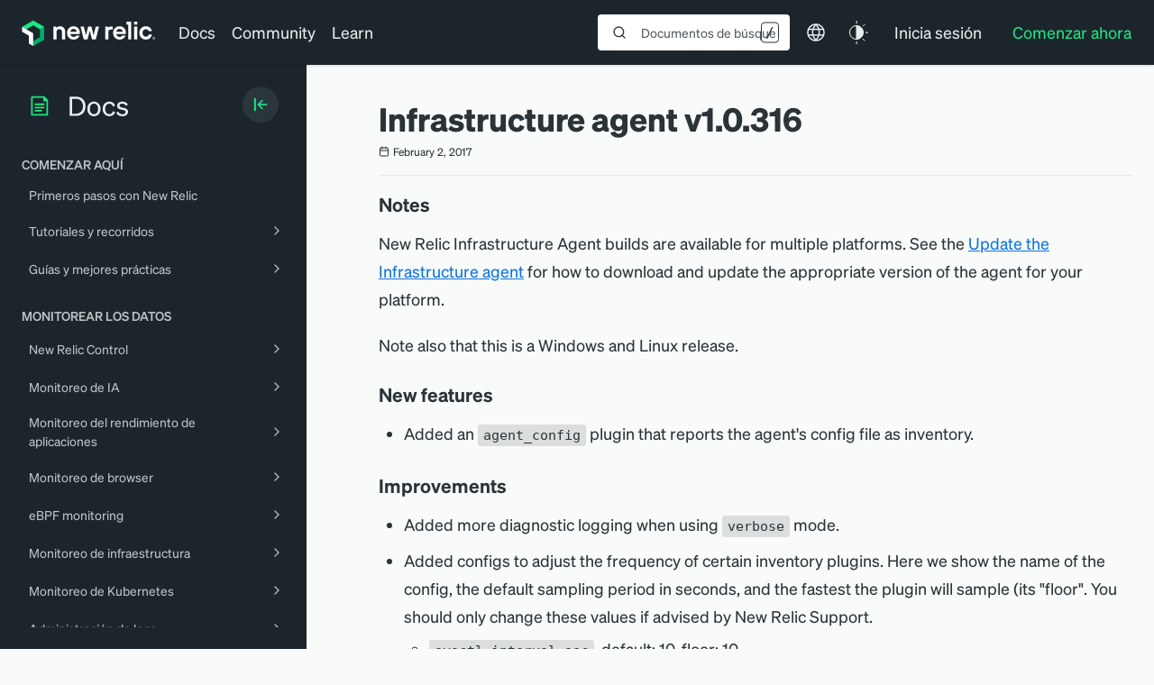

--- FILE ---
content_type: text/html; charset=utf-8
request_url: https://www.google.com/recaptcha/api2/anchor?ar=1&k=6LeGFt8UAAAAANfnpE8si2Z6NnAqYKnPAYgMpStu&co=aHR0cHM6Ly9kb2NzLm5ld3JlbGljLmNvbTo0NDM.&hl=en&v=PoyoqOPhxBO7pBk68S4YbpHZ&size=invisible&anchor-ms=20000&execute-ms=30000&cb=ydha457lqe0
body_size: 48918
content:
<!DOCTYPE HTML><html dir="ltr" lang="en"><head><meta http-equiv="Content-Type" content="text/html; charset=UTF-8">
<meta http-equiv="X-UA-Compatible" content="IE=edge">
<title>reCAPTCHA</title>
<style type="text/css">
/* cyrillic-ext */
@font-face {
  font-family: 'Roboto';
  font-style: normal;
  font-weight: 400;
  font-stretch: 100%;
  src: url(//fonts.gstatic.com/s/roboto/v48/KFO7CnqEu92Fr1ME7kSn66aGLdTylUAMa3GUBHMdazTgWw.woff2) format('woff2');
  unicode-range: U+0460-052F, U+1C80-1C8A, U+20B4, U+2DE0-2DFF, U+A640-A69F, U+FE2E-FE2F;
}
/* cyrillic */
@font-face {
  font-family: 'Roboto';
  font-style: normal;
  font-weight: 400;
  font-stretch: 100%;
  src: url(//fonts.gstatic.com/s/roboto/v48/KFO7CnqEu92Fr1ME7kSn66aGLdTylUAMa3iUBHMdazTgWw.woff2) format('woff2');
  unicode-range: U+0301, U+0400-045F, U+0490-0491, U+04B0-04B1, U+2116;
}
/* greek-ext */
@font-face {
  font-family: 'Roboto';
  font-style: normal;
  font-weight: 400;
  font-stretch: 100%;
  src: url(//fonts.gstatic.com/s/roboto/v48/KFO7CnqEu92Fr1ME7kSn66aGLdTylUAMa3CUBHMdazTgWw.woff2) format('woff2');
  unicode-range: U+1F00-1FFF;
}
/* greek */
@font-face {
  font-family: 'Roboto';
  font-style: normal;
  font-weight: 400;
  font-stretch: 100%;
  src: url(//fonts.gstatic.com/s/roboto/v48/KFO7CnqEu92Fr1ME7kSn66aGLdTylUAMa3-UBHMdazTgWw.woff2) format('woff2');
  unicode-range: U+0370-0377, U+037A-037F, U+0384-038A, U+038C, U+038E-03A1, U+03A3-03FF;
}
/* math */
@font-face {
  font-family: 'Roboto';
  font-style: normal;
  font-weight: 400;
  font-stretch: 100%;
  src: url(//fonts.gstatic.com/s/roboto/v48/KFO7CnqEu92Fr1ME7kSn66aGLdTylUAMawCUBHMdazTgWw.woff2) format('woff2');
  unicode-range: U+0302-0303, U+0305, U+0307-0308, U+0310, U+0312, U+0315, U+031A, U+0326-0327, U+032C, U+032F-0330, U+0332-0333, U+0338, U+033A, U+0346, U+034D, U+0391-03A1, U+03A3-03A9, U+03B1-03C9, U+03D1, U+03D5-03D6, U+03F0-03F1, U+03F4-03F5, U+2016-2017, U+2034-2038, U+203C, U+2040, U+2043, U+2047, U+2050, U+2057, U+205F, U+2070-2071, U+2074-208E, U+2090-209C, U+20D0-20DC, U+20E1, U+20E5-20EF, U+2100-2112, U+2114-2115, U+2117-2121, U+2123-214F, U+2190, U+2192, U+2194-21AE, U+21B0-21E5, U+21F1-21F2, U+21F4-2211, U+2213-2214, U+2216-22FF, U+2308-230B, U+2310, U+2319, U+231C-2321, U+2336-237A, U+237C, U+2395, U+239B-23B7, U+23D0, U+23DC-23E1, U+2474-2475, U+25AF, U+25B3, U+25B7, U+25BD, U+25C1, U+25CA, U+25CC, U+25FB, U+266D-266F, U+27C0-27FF, U+2900-2AFF, U+2B0E-2B11, U+2B30-2B4C, U+2BFE, U+3030, U+FF5B, U+FF5D, U+1D400-1D7FF, U+1EE00-1EEFF;
}
/* symbols */
@font-face {
  font-family: 'Roboto';
  font-style: normal;
  font-weight: 400;
  font-stretch: 100%;
  src: url(//fonts.gstatic.com/s/roboto/v48/KFO7CnqEu92Fr1ME7kSn66aGLdTylUAMaxKUBHMdazTgWw.woff2) format('woff2');
  unicode-range: U+0001-000C, U+000E-001F, U+007F-009F, U+20DD-20E0, U+20E2-20E4, U+2150-218F, U+2190, U+2192, U+2194-2199, U+21AF, U+21E6-21F0, U+21F3, U+2218-2219, U+2299, U+22C4-22C6, U+2300-243F, U+2440-244A, U+2460-24FF, U+25A0-27BF, U+2800-28FF, U+2921-2922, U+2981, U+29BF, U+29EB, U+2B00-2BFF, U+4DC0-4DFF, U+FFF9-FFFB, U+10140-1018E, U+10190-1019C, U+101A0, U+101D0-101FD, U+102E0-102FB, U+10E60-10E7E, U+1D2C0-1D2D3, U+1D2E0-1D37F, U+1F000-1F0FF, U+1F100-1F1AD, U+1F1E6-1F1FF, U+1F30D-1F30F, U+1F315, U+1F31C, U+1F31E, U+1F320-1F32C, U+1F336, U+1F378, U+1F37D, U+1F382, U+1F393-1F39F, U+1F3A7-1F3A8, U+1F3AC-1F3AF, U+1F3C2, U+1F3C4-1F3C6, U+1F3CA-1F3CE, U+1F3D4-1F3E0, U+1F3ED, U+1F3F1-1F3F3, U+1F3F5-1F3F7, U+1F408, U+1F415, U+1F41F, U+1F426, U+1F43F, U+1F441-1F442, U+1F444, U+1F446-1F449, U+1F44C-1F44E, U+1F453, U+1F46A, U+1F47D, U+1F4A3, U+1F4B0, U+1F4B3, U+1F4B9, U+1F4BB, U+1F4BF, U+1F4C8-1F4CB, U+1F4D6, U+1F4DA, U+1F4DF, U+1F4E3-1F4E6, U+1F4EA-1F4ED, U+1F4F7, U+1F4F9-1F4FB, U+1F4FD-1F4FE, U+1F503, U+1F507-1F50B, U+1F50D, U+1F512-1F513, U+1F53E-1F54A, U+1F54F-1F5FA, U+1F610, U+1F650-1F67F, U+1F687, U+1F68D, U+1F691, U+1F694, U+1F698, U+1F6AD, U+1F6B2, U+1F6B9-1F6BA, U+1F6BC, U+1F6C6-1F6CF, U+1F6D3-1F6D7, U+1F6E0-1F6EA, U+1F6F0-1F6F3, U+1F6F7-1F6FC, U+1F700-1F7FF, U+1F800-1F80B, U+1F810-1F847, U+1F850-1F859, U+1F860-1F887, U+1F890-1F8AD, U+1F8B0-1F8BB, U+1F8C0-1F8C1, U+1F900-1F90B, U+1F93B, U+1F946, U+1F984, U+1F996, U+1F9E9, U+1FA00-1FA6F, U+1FA70-1FA7C, U+1FA80-1FA89, U+1FA8F-1FAC6, U+1FACE-1FADC, U+1FADF-1FAE9, U+1FAF0-1FAF8, U+1FB00-1FBFF;
}
/* vietnamese */
@font-face {
  font-family: 'Roboto';
  font-style: normal;
  font-weight: 400;
  font-stretch: 100%;
  src: url(//fonts.gstatic.com/s/roboto/v48/KFO7CnqEu92Fr1ME7kSn66aGLdTylUAMa3OUBHMdazTgWw.woff2) format('woff2');
  unicode-range: U+0102-0103, U+0110-0111, U+0128-0129, U+0168-0169, U+01A0-01A1, U+01AF-01B0, U+0300-0301, U+0303-0304, U+0308-0309, U+0323, U+0329, U+1EA0-1EF9, U+20AB;
}
/* latin-ext */
@font-face {
  font-family: 'Roboto';
  font-style: normal;
  font-weight: 400;
  font-stretch: 100%;
  src: url(//fonts.gstatic.com/s/roboto/v48/KFO7CnqEu92Fr1ME7kSn66aGLdTylUAMa3KUBHMdazTgWw.woff2) format('woff2');
  unicode-range: U+0100-02BA, U+02BD-02C5, U+02C7-02CC, U+02CE-02D7, U+02DD-02FF, U+0304, U+0308, U+0329, U+1D00-1DBF, U+1E00-1E9F, U+1EF2-1EFF, U+2020, U+20A0-20AB, U+20AD-20C0, U+2113, U+2C60-2C7F, U+A720-A7FF;
}
/* latin */
@font-face {
  font-family: 'Roboto';
  font-style: normal;
  font-weight: 400;
  font-stretch: 100%;
  src: url(//fonts.gstatic.com/s/roboto/v48/KFO7CnqEu92Fr1ME7kSn66aGLdTylUAMa3yUBHMdazQ.woff2) format('woff2');
  unicode-range: U+0000-00FF, U+0131, U+0152-0153, U+02BB-02BC, U+02C6, U+02DA, U+02DC, U+0304, U+0308, U+0329, U+2000-206F, U+20AC, U+2122, U+2191, U+2193, U+2212, U+2215, U+FEFF, U+FFFD;
}
/* cyrillic-ext */
@font-face {
  font-family: 'Roboto';
  font-style: normal;
  font-weight: 500;
  font-stretch: 100%;
  src: url(//fonts.gstatic.com/s/roboto/v48/KFO7CnqEu92Fr1ME7kSn66aGLdTylUAMa3GUBHMdazTgWw.woff2) format('woff2');
  unicode-range: U+0460-052F, U+1C80-1C8A, U+20B4, U+2DE0-2DFF, U+A640-A69F, U+FE2E-FE2F;
}
/* cyrillic */
@font-face {
  font-family: 'Roboto';
  font-style: normal;
  font-weight: 500;
  font-stretch: 100%;
  src: url(//fonts.gstatic.com/s/roboto/v48/KFO7CnqEu92Fr1ME7kSn66aGLdTylUAMa3iUBHMdazTgWw.woff2) format('woff2');
  unicode-range: U+0301, U+0400-045F, U+0490-0491, U+04B0-04B1, U+2116;
}
/* greek-ext */
@font-face {
  font-family: 'Roboto';
  font-style: normal;
  font-weight: 500;
  font-stretch: 100%;
  src: url(//fonts.gstatic.com/s/roboto/v48/KFO7CnqEu92Fr1ME7kSn66aGLdTylUAMa3CUBHMdazTgWw.woff2) format('woff2');
  unicode-range: U+1F00-1FFF;
}
/* greek */
@font-face {
  font-family: 'Roboto';
  font-style: normal;
  font-weight: 500;
  font-stretch: 100%;
  src: url(//fonts.gstatic.com/s/roboto/v48/KFO7CnqEu92Fr1ME7kSn66aGLdTylUAMa3-UBHMdazTgWw.woff2) format('woff2');
  unicode-range: U+0370-0377, U+037A-037F, U+0384-038A, U+038C, U+038E-03A1, U+03A3-03FF;
}
/* math */
@font-face {
  font-family: 'Roboto';
  font-style: normal;
  font-weight: 500;
  font-stretch: 100%;
  src: url(//fonts.gstatic.com/s/roboto/v48/KFO7CnqEu92Fr1ME7kSn66aGLdTylUAMawCUBHMdazTgWw.woff2) format('woff2');
  unicode-range: U+0302-0303, U+0305, U+0307-0308, U+0310, U+0312, U+0315, U+031A, U+0326-0327, U+032C, U+032F-0330, U+0332-0333, U+0338, U+033A, U+0346, U+034D, U+0391-03A1, U+03A3-03A9, U+03B1-03C9, U+03D1, U+03D5-03D6, U+03F0-03F1, U+03F4-03F5, U+2016-2017, U+2034-2038, U+203C, U+2040, U+2043, U+2047, U+2050, U+2057, U+205F, U+2070-2071, U+2074-208E, U+2090-209C, U+20D0-20DC, U+20E1, U+20E5-20EF, U+2100-2112, U+2114-2115, U+2117-2121, U+2123-214F, U+2190, U+2192, U+2194-21AE, U+21B0-21E5, U+21F1-21F2, U+21F4-2211, U+2213-2214, U+2216-22FF, U+2308-230B, U+2310, U+2319, U+231C-2321, U+2336-237A, U+237C, U+2395, U+239B-23B7, U+23D0, U+23DC-23E1, U+2474-2475, U+25AF, U+25B3, U+25B7, U+25BD, U+25C1, U+25CA, U+25CC, U+25FB, U+266D-266F, U+27C0-27FF, U+2900-2AFF, U+2B0E-2B11, U+2B30-2B4C, U+2BFE, U+3030, U+FF5B, U+FF5D, U+1D400-1D7FF, U+1EE00-1EEFF;
}
/* symbols */
@font-face {
  font-family: 'Roboto';
  font-style: normal;
  font-weight: 500;
  font-stretch: 100%;
  src: url(//fonts.gstatic.com/s/roboto/v48/KFO7CnqEu92Fr1ME7kSn66aGLdTylUAMaxKUBHMdazTgWw.woff2) format('woff2');
  unicode-range: U+0001-000C, U+000E-001F, U+007F-009F, U+20DD-20E0, U+20E2-20E4, U+2150-218F, U+2190, U+2192, U+2194-2199, U+21AF, U+21E6-21F0, U+21F3, U+2218-2219, U+2299, U+22C4-22C6, U+2300-243F, U+2440-244A, U+2460-24FF, U+25A0-27BF, U+2800-28FF, U+2921-2922, U+2981, U+29BF, U+29EB, U+2B00-2BFF, U+4DC0-4DFF, U+FFF9-FFFB, U+10140-1018E, U+10190-1019C, U+101A0, U+101D0-101FD, U+102E0-102FB, U+10E60-10E7E, U+1D2C0-1D2D3, U+1D2E0-1D37F, U+1F000-1F0FF, U+1F100-1F1AD, U+1F1E6-1F1FF, U+1F30D-1F30F, U+1F315, U+1F31C, U+1F31E, U+1F320-1F32C, U+1F336, U+1F378, U+1F37D, U+1F382, U+1F393-1F39F, U+1F3A7-1F3A8, U+1F3AC-1F3AF, U+1F3C2, U+1F3C4-1F3C6, U+1F3CA-1F3CE, U+1F3D4-1F3E0, U+1F3ED, U+1F3F1-1F3F3, U+1F3F5-1F3F7, U+1F408, U+1F415, U+1F41F, U+1F426, U+1F43F, U+1F441-1F442, U+1F444, U+1F446-1F449, U+1F44C-1F44E, U+1F453, U+1F46A, U+1F47D, U+1F4A3, U+1F4B0, U+1F4B3, U+1F4B9, U+1F4BB, U+1F4BF, U+1F4C8-1F4CB, U+1F4D6, U+1F4DA, U+1F4DF, U+1F4E3-1F4E6, U+1F4EA-1F4ED, U+1F4F7, U+1F4F9-1F4FB, U+1F4FD-1F4FE, U+1F503, U+1F507-1F50B, U+1F50D, U+1F512-1F513, U+1F53E-1F54A, U+1F54F-1F5FA, U+1F610, U+1F650-1F67F, U+1F687, U+1F68D, U+1F691, U+1F694, U+1F698, U+1F6AD, U+1F6B2, U+1F6B9-1F6BA, U+1F6BC, U+1F6C6-1F6CF, U+1F6D3-1F6D7, U+1F6E0-1F6EA, U+1F6F0-1F6F3, U+1F6F7-1F6FC, U+1F700-1F7FF, U+1F800-1F80B, U+1F810-1F847, U+1F850-1F859, U+1F860-1F887, U+1F890-1F8AD, U+1F8B0-1F8BB, U+1F8C0-1F8C1, U+1F900-1F90B, U+1F93B, U+1F946, U+1F984, U+1F996, U+1F9E9, U+1FA00-1FA6F, U+1FA70-1FA7C, U+1FA80-1FA89, U+1FA8F-1FAC6, U+1FACE-1FADC, U+1FADF-1FAE9, U+1FAF0-1FAF8, U+1FB00-1FBFF;
}
/* vietnamese */
@font-face {
  font-family: 'Roboto';
  font-style: normal;
  font-weight: 500;
  font-stretch: 100%;
  src: url(//fonts.gstatic.com/s/roboto/v48/KFO7CnqEu92Fr1ME7kSn66aGLdTylUAMa3OUBHMdazTgWw.woff2) format('woff2');
  unicode-range: U+0102-0103, U+0110-0111, U+0128-0129, U+0168-0169, U+01A0-01A1, U+01AF-01B0, U+0300-0301, U+0303-0304, U+0308-0309, U+0323, U+0329, U+1EA0-1EF9, U+20AB;
}
/* latin-ext */
@font-face {
  font-family: 'Roboto';
  font-style: normal;
  font-weight: 500;
  font-stretch: 100%;
  src: url(//fonts.gstatic.com/s/roboto/v48/KFO7CnqEu92Fr1ME7kSn66aGLdTylUAMa3KUBHMdazTgWw.woff2) format('woff2');
  unicode-range: U+0100-02BA, U+02BD-02C5, U+02C7-02CC, U+02CE-02D7, U+02DD-02FF, U+0304, U+0308, U+0329, U+1D00-1DBF, U+1E00-1E9F, U+1EF2-1EFF, U+2020, U+20A0-20AB, U+20AD-20C0, U+2113, U+2C60-2C7F, U+A720-A7FF;
}
/* latin */
@font-face {
  font-family: 'Roboto';
  font-style: normal;
  font-weight: 500;
  font-stretch: 100%;
  src: url(//fonts.gstatic.com/s/roboto/v48/KFO7CnqEu92Fr1ME7kSn66aGLdTylUAMa3yUBHMdazQ.woff2) format('woff2');
  unicode-range: U+0000-00FF, U+0131, U+0152-0153, U+02BB-02BC, U+02C6, U+02DA, U+02DC, U+0304, U+0308, U+0329, U+2000-206F, U+20AC, U+2122, U+2191, U+2193, U+2212, U+2215, U+FEFF, U+FFFD;
}
/* cyrillic-ext */
@font-face {
  font-family: 'Roboto';
  font-style: normal;
  font-weight: 900;
  font-stretch: 100%;
  src: url(//fonts.gstatic.com/s/roboto/v48/KFO7CnqEu92Fr1ME7kSn66aGLdTylUAMa3GUBHMdazTgWw.woff2) format('woff2');
  unicode-range: U+0460-052F, U+1C80-1C8A, U+20B4, U+2DE0-2DFF, U+A640-A69F, U+FE2E-FE2F;
}
/* cyrillic */
@font-face {
  font-family: 'Roboto';
  font-style: normal;
  font-weight: 900;
  font-stretch: 100%;
  src: url(//fonts.gstatic.com/s/roboto/v48/KFO7CnqEu92Fr1ME7kSn66aGLdTylUAMa3iUBHMdazTgWw.woff2) format('woff2');
  unicode-range: U+0301, U+0400-045F, U+0490-0491, U+04B0-04B1, U+2116;
}
/* greek-ext */
@font-face {
  font-family: 'Roboto';
  font-style: normal;
  font-weight: 900;
  font-stretch: 100%;
  src: url(//fonts.gstatic.com/s/roboto/v48/KFO7CnqEu92Fr1ME7kSn66aGLdTylUAMa3CUBHMdazTgWw.woff2) format('woff2');
  unicode-range: U+1F00-1FFF;
}
/* greek */
@font-face {
  font-family: 'Roboto';
  font-style: normal;
  font-weight: 900;
  font-stretch: 100%;
  src: url(//fonts.gstatic.com/s/roboto/v48/KFO7CnqEu92Fr1ME7kSn66aGLdTylUAMa3-UBHMdazTgWw.woff2) format('woff2');
  unicode-range: U+0370-0377, U+037A-037F, U+0384-038A, U+038C, U+038E-03A1, U+03A3-03FF;
}
/* math */
@font-face {
  font-family: 'Roboto';
  font-style: normal;
  font-weight: 900;
  font-stretch: 100%;
  src: url(//fonts.gstatic.com/s/roboto/v48/KFO7CnqEu92Fr1ME7kSn66aGLdTylUAMawCUBHMdazTgWw.woff2) format('woff2');
  unicode-range: U+0302-0303, U+0305, U+0307-0308, U+0310, U+0312, U+0315, U+031A, U+0326-0327, U+032C, U+032F-0330, U+0332-0333, U+0338, U+033A, U+0346, U+034D, U+0391-03A1, U+03A3-03A9, U+03B1-03C9, U+03D1, U+03D5-03D6, U+03F0-03F1, U+03F4-03F5, U+2016-2017, U+2034-2038, U+203C, U+2040, U+2043, U+2047, U+2050, U+2057, U+205F, U+2070-2071, U+2074-208E, U+2090-209C, U+20D0-20DC, U+20E1, U+20E5-20EF, U+2100-2112, U+2114-2115, U+2117-2121, U+2123-214F, U+2190, U+2192, U+2194-21AE, U+21B0-21E5, U+21F1-21F2, U+21F4-2211, U+2213-2214, U+2216-22FF, U+2308-230B, U+2310, U+2319, U+231C-2321, U+2336-237A, U+237C, U+2395, U+239B-23B7, U+23D0, U+23DC-23E1, U+2474-2475, U+25AF, U+25B3, U+25B7, U+25BD, U+25C1, U+25CA, U+25CC, U+25FB, U+266D-266F, U+27C0-27FF, U+2900-2AFF, U+2B0E-2B11, U+2B30-2B4C, U+2BFE, U+3030, U+FF5B, U+FF5D, U+1D400-1D7FF, U+1EE00-1EEFF;
}
/* symbols */
@font-face {
  font-family: 'Roboto';
  font-style: normal;
  font-weight: 900;
  font-stretch: 100%;
  src: url(//fonts.gstatic.com/s/roboto/v48/KFO7CnqEu92Fr1ME7kSn66aGLdTylUAMaxKUBHMdazTgWw.woff2) format('woff2');
  unicode-range: U+0001-000C, U+000E-001F, U+007F-009F, U+20DD-20E0, U+20E2-20E4, U+2150-218F, U+2190, U+2192, U+2194-2199, U+21AF, U+21E6-21F0, U+21F3, U+2218-2219, U+2299, U+22C4-22C6, U+2300-243F, U+2440-244A, U+2460-24FF, U+25A0-27BF, U+2800-28FF, U+2921-2922, U+2981, U+29BF, U+29EB, U+2B00-2BFF, U+4DC0-4DFF, U+FFF9-FFFB, U+10140-1018E, U+10190-1019C, U+101A0, U+101D0-101FD, U+102E0-102FB, U+10E60-10E7E, U+1D2C0-1D2D3, U+1D2E0-1D37F, U+1F000-1F0FF, U+1F100-1F1AD, U+1F1E6-1F1FF, U+1F30D-1F30F, U+1F315, U+1F31C, U+1F31E, U+1F320-1F32C, U+1F336, U+1F378, U+1F37D, U+1F382, U+1F393-1F39F, U+1F3A7-1F3A8, U+1F3AC-1F3AF, U+1F3C2, U+1F3C4-1F3C6, U+1F3CA-1F3CE, U+1F3D4-1F3E0, U+1F3ED, U+1F3F1-1F3F3, U+1F3F5-1F3F7, U+1F408, U+1F415, U+1F41F, U+1F426, U+1F43F, U+1F441-1F442, U+1F444, U+1F446-1F449, U+1F44C-1F44E, U+1F453, U+1F46A, U+1F47D, U+1F4A3, U+1F4B0, U+1F4B3, U+1F4B9, U+1F4BB, U+1F4BF, U+1F4C8-1F4CB, U+1F4D6, U+1F4DA, U+1F4DF, U+1F4E3-1F4E6, U+1F4EA-1F4ED, U+1F4F7, U+1F4F9-1F4FB, U+1F4FD-1F4FE, U+1F503, U+1F507-1F50B, U+1F50D, U+1F512-1F513, U+1F53E-1F54A, U+1F54F-1F5FA, U+1F610, U+1F650-1F67F, U+1F687, U+1F68D, U+1F691, U+1F694, U+1F698, U+1F6AD, U+1F6B2, U+1F6B9-1F6BA, U+1F6BC, U+1F6C6-1F6CF, U+1F6D3-1F6D7, U+1F6E0-1F6EA, U+1F6F0-1F6F3, U+1F6F7-1F6FC, U+1F700-1F7FF, U+1F800-1F80B, U+1F810-1F847, U+1F850-1F859, U+1F860-1F887, U+1F890-1F8AD, U+1F8B0-1F8BB, U+1F8C0-1F8C1, U+1F900-1F90B, U+1F93B, U+1F946, U+1F984, U+1F996, U+1F9E9, U+1FA00-1FA6F, U+1FA70-1FA7C, U+1FA80-1FA89, U+1FA8F-1FAC6, U+1FACE-1FADC, U+1FADF-1FAE9, U+1FAF0-1FAF8, U+1FB00-1FBFF;
}
/* vietnamese */
@font-face {
  font-family: 'Roboto';
  font-style: normal;
  font-weight: 900;
  font-stretch: 100%;
  src: url(//fonts.gstatic.com/s/roboto/v48/KFO7CnqEu92Fr1ME7kSn66aGLdTylUAMa3OUBHMdazTgWw.woff2) format('woff2');
  unicode-range: U+0102-0103, U+0110-0111, U+0128-0129, U+0168-0169, U+01A0-01A1, U+01AF-01B0, U+0300-0301, U+0303-0304, U+0308-0309, U+0323, U+0329, U+1EA0-1EF9, U+20AB;
}
/* latin-ext */
@font-face {
  font-family: 'Roboto';
  font-style: normal;
  font-weight: 900;
  font-stretch: 100%;
  src: url(//fonts.gstatic.com/s/roboto/v48/KFO7CnqEu92Fr1ME7kSn66aGLdTylUAMa3KUBHMdazTgWw.woff2) format('woff2');
  unicode-range: U+0100-02BA, U+02BD-02C5, U+02C7-02CC, U+02CE-02D7, U+02DD-02FF, U+0304, U+0308, U+0329, U+1D00-1DBF, U+1E00-1E9F, U+1EF2-1EFF, U+2020, U+20A0-20AB, U+20AD-20C0, U+2113, U+2C60-2C7F, U+A720-A7FF;
}
/* latin */
@font-face {
  font-family: 'Roboto';
  font-style: normal;
  font-weight: 900;
  font-stretch: 100%;
  src: url(//fonts.gstatic.com/s/roboto/v48/KFO7CnqEu92Fr1ME7kSn66aGLdTylUAMa3yUBHMdazQ.woff2) format('woff2');
  unicode-range: U+0000-00FF, U+0131, U+0152-0153, U+02BB-02BC, U+02C6, U+02DA, U+02DC, U+0304, U+0308, U+0329, U+2000-206F, U+20AC, U+2122, U+2191, U+2193, U+2212, U+2215, U+FEFF, U+FFFD;
}

</style>
<link rel="stylesheet" type="text/css" href="https://www.gstatic.com/recaptcha/releases/PoyoqOPhxBO7pBk68S4YbpHZ/styles__ltr.css">
<script nonce="nBsWYv1JYZtIsBHy4urUhQ" type="text/javascript">window['__recaptcha_api'] = 'https://www.google.com/recaptcha/api2/';</script>
<script type="text/javascript" src="https://www.gstatic.com/recaptcha/releases/PoyoqOPhxBO7pBk68S4YbpHZ/recaptcha__en.js" nonce="nBsWYv1JYZtIsBHy4urUhQ">
      
    </script></head>
<body><div id="rc-anchor-alert" class="rc-anchor-alert"></div>
<input type="hidden" id="recaptcha-token" value="[base64]">
<script type="text/javascript" nonce="nBsWYv1JYZtIsBHy4urUhQ">
      recaptcha.anchor.Main.init("[\x22ainput\x22,[\x22bgdata\x22,\x22\x22,\[base64]/[base64]/[base64]/ZyhXLGgpOnEoW04sMjEsbF0sVywwKSxoKSxmYWxzZSxmYWxzZSl9Y2F0Y2goayl7RygzNTgsVyk/[base64]/[base64]/[base64]/[base64]/[base64]/[base64]/[base64]/bmV3IEJbT10oRFswXSk6dz09Mj9uZXcgQltPXShEWzBdLERbMV0pOnc9PTM/bmV3IEJbT10oRFswXSxEWzFdLERbMl0pOnc9PTQ/[base64]/[base64]/[base64]/[base64]/[base64]\\u003d\x22,\[base64]\x22,\x22w7VaAsO/eWLCvFd5w6oiHGJEMUzCucKmwoYeWsOBw77Dq8Orw6BFVzBhKsOsw5ZGw4FVGhQaT0zCo8KYFE3DqsO6w5Q4CCjDgMKGwofCvGPDtC3Dl8KIY3nDsg0aDlbDosObwq3ClcKhVsOhD09Iwqs4w6/Cv8OCw7PDsSI1ZXFvAQ1Fw71zwpI/w6IaRMKEwqpnwqYmwqHCosODEsK/EC9vZRTDjsO9w64FEMKDwpEuXsK6woJnGcOVMsOlb8O5CsKWwrrDjwPDtMKNVFlwf8ODw4lGwr/Cv3dOX8KFwrcUJxPCuR45MBEUWT7Dn8K8w7zChljCvMKFw40kw68cwq4iF8OPwr8fw4MHw6nDslRGK8KPw7UEw5kdwrbCskEBHWbCu8ORVzMbw6rChMOIwovCt1vDtcKQOVodMG0WwrgswrrDtA/Cn1VIwqxib3LCmcKcVcO4Y8KqwobDg8KJwo7CljnDhG40w6nDmsKZwq1ZecK7FWLCt8O2YGTDpT9zw45KwrIkBxPCtXpsw7rCvsKSwqErw7ECwp/[base64]/[base64]/P0HDhzjCjXvDkMO1wqTDmScswpjDunzCqgfCucK0O8O7fcKBwozDpcO/[base64]/Dvl9TPXovcGZTwoXDscOELcKnE8OPw7LDlRvCu3fCtS5BwphRw6/DgGJHCSVUZsOMSjdLw7zCt3fCr8KGw7ZSwrbCq8K+w6LCl8KXwqszw5nCnGZkw7HCtcK6w4LClcOcw5zDmDskwqt2w6TDpMOowqfCk0/[base64]/CkB4kw7g0FmzDuMKbw5XDnsO/JgFlbTF1wqbCisOMKVzDmQFLw7jCqCp0wpnDgcOJUBnCrDXClFHCuHHCucKaScKRwoIsBcK5T8OUw58WGsKUwrNnBcO6w6x4HQvDn8KvJ8Ogw5FLwpd3H8KjwoLCu8O+woHCmcOhWwIvJmxYwqA4V1nDv0F/w4DDmU9wd0PDo8KJGRIFNirDl8OEwqlFw7TCsHfCgFTDgxvDocKBSmB6FnsVaG8QQsK3w7VeLRMDXcOhb8OOKsODw5BiQk85Endlwp/DnMOFW1IgLzzDl8KNw4Eyw6/Cozxtw7okYRI3SsKtwqEKBcKMOmRRw7jDuMKbwp81wq8FwokNJMOow77Cu8O/PMOWSnJJwr/[base64]/CjcK6wq5bw45fw44wPVsTBk01GFbCmsK5bsK8eCMUHsOSwpsTecOiwq9sYcKmEQJjwq9wJ8OswqXChsONbj93wrBlw4XCvjnCgsKGw7lNOxXCk8K7w4HCiyNGNMK7wpbDvHXClMKow7csw6ZDGn3CgsKDw77DhFLCssKdXcOzAilewozCkhM3TgAYwrR0w57CrcOUwq/[base64]/wrzCnsK1wovCg8ONw5DDqcO/WcOOw5PDl295J27CuMKkw5HCtsOWCxsaPcK/[base64]/ClcKVwrHDulh3w4bDoUFsw5UnGEdbaMKPW8KCIMOlwq/DtMK0wrPCpcKYHWYQw45JBcONwqTCp1EbSMObR8OTYcO+wrzCpMOBw5/Dm1M8acKYEcKpH34Mw77DvMONdMKVO8KUQUlBw7XCvAZ0Pwh1w6vDhEnDnMOzw77Dm3vDpcO8DRrDvcO/HsKtw7LCsA1gacKbAcOnWcKUEsOdw5jCkA/CtsKSTyUGwqdxK8OrCm8zWsKuC8OVw6jDp8K2w6PCtcOOKsOHcTxcw6DCjMKvw5BMwqHDokrCrsO5wofCj33DjxXCrnAQw7jDtWlrw4bCiTzDunFDwo/DlGjChsO4akTCn8OXwqNoMcKdPn0pMsK2w7RFw7nDmcKyw4rCpUkBV8OUw6jDncOTwoBXwr4JeMKYdUHDqX3Cj8KRwrfCh8Onwrt5wrnDiEnCkh/[base64]/Dti0pw7YuAj/ClcOfwrLCqRx+w6p5w5zDqMKDwqXCiybCtcOGwogqwpDCh8ObSsKxKjcOw6A9OcKdfMORYiNZbMKYwrPCtzHDqllSwp5tLMKCw6HDr8ODw6BlZMOqw4vCj3LCrW4Ic3cZw71XLXrCiMKBw5BTPBptUnE/wp1uw7Y+EcO3QXVlw6Flw6lPBjHDrsOFw4J3w7DDmxwpXMO5Ok1hT8K7w43DvMOgfsKWWMOFHMO9wqxKTkVcwpMWfU3CjETDoMKzw5tgwoQwwq55OUjCp8O+bwAzw4nDv8KywoEAwq/DvMOxw7VsdTkGw5ZGw53Cq8Ojb8OMwqx3QsKLw6dRHcOhwph6EmrCsn3CiRjCgMKcS8O/w5PDgRJfwpEkw5A7wpAGw51sw5lAwpkOwqvCjTTCjTzChDLCq3Z6wo9TacK0wpJqGyRtLCAOw6NDwqgTwoHCqEtMQsK0fMKSc8O/w77Cn1h8DsO+woPClsKlw4bCu8O3w5HDnVlWw4AaTyDDisKdw6hfFcK2cmtwwrEsaMO2wqLCuWYXwpbDvWrDmsOGw5lIFy/[base64]/P1IDT8OCw6cbaAcMw59uIjrDnsOuOMKRwokML8Khw7kyw5zDqMKXw73Dq8OqwrvCuMKgdR/Chz1ww7XDqT3CmybCssK8DMKTw60reMKAw7dZSMOmw5t1d14Pw5FJwqzDksK9w5TDqcOWYlZyDcOrwqbDoFTClcOTGcKywqzDssKkw6rCvRLCpcOFwrpIfsOOHm4lB8OIFEbDimcwfMOtFcKcw61+I8Onw5rCrwUQfVI/w5Z2wozDk8OJw4zCpcKoel5AdsK0wqM9wqfCi3FdUMK7wrzCjsO7LhFbJ8Ojw5tewojCkcKKH33CtEbCsMKfw6Ftwq3DksKGXMOLOADDscKZL0PCjcO+w6DCkMKlwo9sw63CssKEdsKtasOFTUzDhMO2XsKgwpZYUhxYw6LDsMOcJn8RGcOew6w0wr/Cr8KdCMKkw7Zxw7gYflZhw4IKw7VqcW9Zw5YIw43Cr8KCwr3Co8ObJn7DulfDmcOEw74cwrFww5k2w6JGwrl/wrnCrcKgPsKQccKyUjEMwqTDucKww5nCj8OOwrhZw6PCk8O+TCQIL8KYJcOcK0gewr/DlsOcAsOSUxE4w6vCmWHCnSx+DcK3SRluwofCpcKrw7nDmVhbwrMaw6LDnFvCn3HCicO3w53CoA9uEcKMwoDDilPChj4lwrxKwq/DvMK/LQ9Nwp0Pw7PDlcOuw6dmGVTDjMOFP8OHKsKyDWMqFwANFMOnw5obLCfCiMKvX8KvfMKqwp7CpsOswrBbHcK5J8K+ZEtie8K9XMKwFMKMw4MVN8OdwoLDucO3WEnDlnfDgMKnOMK3w5EUw4TDvMOcw4LCvcOoUWDDu8OEHHHDhsKjw4XCi8KUcEHCvMKuLcKpwp4Fwp/CssKYZDDCvWNQXsK8wofCiA7Cm0tGTV7DtsOcY13CsmPDj8ODDzAaND3DvBDCvcKTZTDDnUvDp8OsdMOxw4MYw5TDjcOSwoNQw67DswNtwpHCpjTChATDpMOIw6sEcXvCq8KywobDnE7CvMO8EMOZwo5LB8KZAjLCpcKaw4zCrx7Ds1s9woZME3QlY0E/wqc7wojCtkBbHcK7w59XcsKyw5zCi8O0wr3DgFxOwqYzw7YPw7UxbzTDgjADIcKpwrDDmQ3DmwNVDUzDvsKjFcOYw7bDvnbCoEdTw4IUw7zDihPDrh/Cv8OBCcK6wro3IGLCvcOPDMKLQsKbQMO6fMOIEMO5w4HCkldQw6dVfFcHwqxVwoA+JEQCJsKTKMOkw7jDm8KyIHbCki9vXG/DilLClnPCvMKYQMKGSkvDswVAY8K5wr/DhsOPw5YwCVBNw4tBYnvDljVywrt/wq5Ow6LCtybDpMOdwrvCiETDmy4Zwo7DkMKlJsO1GkrCpsKew4xlw6rCvkgKC8KsPsKywok/w50nwqM3IMK9UWVPwqLDvsKYw6XCk0/[base64]/Cv3nDsALCgV1jw7siw6vDkcOGwrLDqMODR8Kuw6PCgsO0wrLDuQJ/aQ/CrcKaRMONw59Re2I5w4VNFUHDncOHw7TDgcKMN0LChgXDn2/CvcOLwqAfbDzDncOQw6pWw5zDlh0HL8Kmw59OLxzCsmNAwqvDocOzO8KCFMKEw4cdbsOlw4/DrMOdwrg5McKzw6zDtVtgQsOYw6PCnAvCncKdTlhPYMKBP8Kyw4hTJsKSwoExfSoyw6gtwrZ/w4rCtgfDtcKSJXk/w5YSw7MHwrUMw6ReHcKXRcK9e8Ocwo8iw48PwrfDvGp7woJow5fDrCHCgCAkVxRFw6h5NsKAwpvCucOmwpvDv8K5w6tmwp1tw4ppw5w5w4zClVnCn8KXC8KzZ3RpTMKtwoY/QsOmLwxhYsOKXDzChQkowoRRQMO8B2XCoy/DtsK5EcO6wrvDtn/DhyjDvR91GsOZw5LCpWVrQkHCvMKPK8K5w4cOw6lZw5HCvcKWVFBdAyNWGMKJRMOyF8Ozb8OSCS5tJjp1wosjBsKEJ8KjNMO9wpjDo8OzwqQJwpjCvhQfw6c3w4PCm8KfZ8KTTh8/wobCohkDf0RjYQkdw6R+aMOlw6HDhSDCnnnDoUAsdMKVBcOLw4nDkcK2fjLDtcKSZFfDqMO9PcOPKg4wAcOQwqLDsMKRwqvCpjrDl8OyC8Kvw4rDrcKrfcKgJ8Kwwq9yPHQ+w6DDglrCjcOpaGTDvA3CvU8jw6TDlW5UJMKaw4/CpkXCuk1Hw5FLw7DCkU/Cg0HClhzDisONAMO3wpcSLcOYJn7DgsOww73DgncOZsOuwofDlHPCnixtOsKbTirDgcKKUDbCrCnCm8KDEcO+wrFaHiHDqgfCqixmw7vDk1rCicO/wq0JIjNyRwRrFQQrHMOFw41jUW3DisOXw7fDiMOMwqjDtE/DpsOFw43DicOawrcieW/DpUcmw4/Dj8O6JcOOw5zDlB7CqGZKw50uwpRAbMOnw43Cu8OYRRNFJCbDnxhdwrfDoMKIw6V/[base64]/[base64]/dMOuw7srfT3Cm2ZDHCN/[base64]/LmXCn8OON2RbX1Bjw4HDtcOiEcOAw5U7w4IIRUV5fcKfWcKuw7HDncKYPMKUwpc6wqnDuyTDh8O+w5DCtnQIw79fw4DDlMKrJlYPRMOaIMKbLMKDwrN4wqw2NS3Cg3waCcKDwrkdwqbCrRPCnwTDkArCnMKNw5DClsODZwlqL8OAw6/DiMOHw5XCucOMBHLClxPDvcORYsKlw7lOwrHCusO/wrEDw6hxZG5UwqzClcKNPsOYw5wbwqnCjCnDlBPCgsOWwrLDk8OWX8OBwrQWwrTDqMO1w5Vjw4TDrifDow/Cs2cXwrHCi0LCmRBXfcOybsO6w4BTw73DhMOAccKkLnFpccKlw4rCqMOlw4zDmcK6w4/CmcOCY8KCbRnCoFfDh8Odw6PCpsO3w77CjMKOXMO6w4gBaEtXHUDDkMOxCcOewpFBwqUMwrrDh8ONw6Iuw7rCncK5WcOKw4J3w5M9FsO2ah7CuHfCgH5JwrTCo8K6EnrCtlESADLClcKLasO4wpZdw6bDh8OyPQlDIsOYI1RsTsO6Un3DvhFQw4HCrW9vwp/ClB3CshsAwqYvwrTDucK8wq/ClQotLsOiAsKeMC4GR3/Dv03Ck8Khw4rCpwM0wozCkMOvOcKLJsKXUMKewrTDn3/DlsOGw5hZw4F0w4nCkSbCpSUwPsOGw4LClcKjwqMuYsOBwobCucO5OQnDiibDtDnCgnAMdWzDlsOFwpNdc0vDqW5fHnYfwotsw5XCqSt2Y8OQw6VQZ8KgSAEsw7EARcKWw74cwqgLDWxuEcOrw71/Jx3DpMK/GsKPw5YiBsODwrwAdkrDjl3CkTnDqwvDn2Fww4cHesO9wrcSw7ktZ2XCkMOGCcKNw7vDqFfDjR5Fw5XDrXTDmFXDucOwwrfCl2lNbSvCqsO+w6J1w4hPBMKmbEzCuMK+w7fDiwEzKE/Dt8Oew7NLPlTCjMO0wodYwqvDosO6JidLGsOjwo5BwrLDrsKnIMKow7DDocKywpFhASJCwrPDjCDClMK7wr/CqcK6OMONwrDDrhFuw5LCg38HwoXCsXUhwqMhwpDDn2EawpoVw6DCtsOsVT7DkUDCrzPChgkbwrjDukHDuhbDhWvCpsKvw63CiFZRU8Kewo7DiCdEwrfDmDfCjw/DlsKKT8KrZmvCjMOBw6fDgFPDuxEPwp1GwrTDg8KxE8KncsO8d8OnwpBjw7Ivwql9wqYWw6DDk03Dm8KJwrDDrcOnw7jDr8OswoNMGHDDhXZQw7ZEGcOIwrMnecO2fzF4w6YPwrpawqHDmD/DrDjDnlPDnEhHRAx3JMK/XBDCnMOVw75/K8OMP8OMw5vDjHvCmsOECMO2w5wPw4c7HRUZwpVLwrI4GsO5eMObSUp4wobCpsOWwozCjMOoDMO1w5jDj8OqXcKVJ03DpgzDmRbCokrDv8OBwqTDhMO7w6rCiwRuAConWMKQw6/CpiULwpFoSw3DviHDqcKgw7DCq0PDuEvCvMKkw5TDtMK6w7vDuA0fV8OHaMK4LDXDmFvDoV7Dk8OYah/CnyJPwo19w57Du8KxKBd8w74/wq/CtkrDhhHDnD3DpsODc1vCsGMSJEIlw4hFw4DDh8OLfBB+w642agYaOA40QDTCvcKswq3DsQ3DmWFUbhdfw7bDvE7DiAPChcKbVnLDmsKSSRPCiMKhMBQlASl3Cm1PHUjDoxEIwrZNwo0wFcOac8K0wqbDkgxnHcObQmXCn8KCwq/CvcO2wqrDucOaw5PDkyrCrcKiOsK3wqpEw5nCp0zDjkPDiwAHw5VpaMO9VlrCm8K0w45ndsKJOxvClSEWw7fDq8OrUcKNwp1gGMOGwqJccMOsw4QQKcKrFsOJYSRtwqPCpgLDjsONM8KLwp/Dv8OYwqhPwp7CrFLCgMKzw6jCtlzCpcKjwrVHwpvDqhBKwr8jJl/DlcKgwo/CmTQqIsOsb8K5DCcnfErDqcOGwr/CkcKYw69MwrHDt8KJRgIUw7/CrGDDm8OdwocYF8O9w5TDksKrAzzDhcK8U1rDmDN/wqnDhiNdw59rwpcvw5kUw4vDgcOoBsKzw7VZUxAyRsOrw65Ww4sySzxlPCjDjhbCimNww4/Dpx9vM1cnw4kFw7zCrsOqJ8Kyw6jCvsK5J8OKNsK1w5Upwq3Dnm8Ew51GwqxNTcONw6TDgMK4UFvCocKTwqVHI8KkwqPCjMKYVMOWwoh8ehHDnkQnwojCtjrDjsOlM8OKKUF+w4bCgwUTwqplbsKEbEPDtcKJw4Ukw5zDtsKcCcOOw70/acKGBcOcwqQZw4REwrrCn8ODw758w5rCi8Klw7LDi8KYGMKyw5ojdwxXasKNFX/CuEnDpCrDkcKNJg0nwrQgw74nw7zDlg9vw4zDp8K9wot6RcOow6rDqkUtwqRCFUvDikpcwoFEFQ0IaCrDun9KN15DwpdKw65sw6DCjMOhw7HDo2bDji5qw5PCrHhmSwbCv8O0QQMHw5kjWUjCnsO4wo/DrkfDtsKcwrZGw6nCt8OgMMKywroxw4HDusOaYsOrDMKEw5zCsB3CjcOCRMKnw4lYwrQdesKVw5oDwqMJw6PDnA3Dr3fDsgE8Z8KvVcObO8KUw7RSRmoRL8KAay3ClzNgHsKBwqRgBAcswrPDoEjDmMKbWcOFwr7Dq3HDuMORw77ClUQtw5/CiUbDgMKgw7JuYsKZL8KUw4DCqWMQK8KZw7ghKMKGwppGwod6elFmwr3DkcO2wq0zQ8OOw73CuzADZ8Oaw7AwBcKtwr5xGsOzw4TCrDTCpMKXEcOpEQLDvhhPwq/[base64]/Dgk5HPcODwrxuIQHCvMO+wrnDscOzGmV9woTCsE3Dv0cOw44Bw718wp3CjTsPw4Y/woxMw4PCgcKRwopYFQh8FW1xHiXCoTvCksOGw784w6phLMKbwo55fxZgw7M8w4jDp8KUwpJIJFzDrsOtLcOjb8O/w6vClsOsRhnDgT92I8K5TcKawoTCpCRzKgw7A8KZdMKtHcObwrNpwqvCssKiLj3Ch8Kkwo9Pwpw5w5/[base64]/TMOow6Roe3vCuQZxwq0MwpPCkAXDhT47w63DuGvCkR3CucOGw6YGER0kw5E6L8K8XcKUw6rClGzCljvCtjPDv8Ocw5bDu8KUVMOhLcOAw7wqwr1BDDxnTcOeN8O3wooTKGpFbU4DPcKDDVtCTDTCgMKFwqMKwrAIVh/DusOIJ8KEAsKiwrnCtsOKFHdYw7bDsVQLw5d/[base64]/CpsOBw4fCoVLDtsO7wrDDtgDCvcKtXMOeSGIqP3DDjT7Ck8OBb8KNEMOFf0FHZApGw4Y1w5XCpcOXMcOEK8Kmw51/GwwkwopADTzDjlN7XFjCphfCocKLwr/DscOQw7VREkjDq8KSw43Cs2AVwoEfFcOQw5/[base64]/DpsKzUUjDgcOWw53Cmx4Aw4nCjMKBfcKkwqjDv0AcIgjCvcKJw6LCvsK1IndhZw48W8KqwrjCnMKGw5fCtW/[base64]/DhWRlZU/[base64]/[base64]/w5rCgkDCqsOEwp/DkzzCv8O3w4kHe8KsNyLCjsOWF8KQTcKTwpLCkRvChsKaO8K/K0cHw67DmsOcw7Y5AsKMw7vCuBDDmsKuFcKGw5ZYwqjCscO6wozCsyskw6YNw7rDgMOMEcKGw73Cp8KgYMO5HA59w6ppwrlbwpnDtB3CqcK4AyoYw6TDqcO1Vjw/w5LCj8ODw7Qkwp/Dj8O+w6fDhF9IXnrCrTklwpnDhMO2HxPCuMKLEcOuOcKnwofCnjRPwpfDglcsShjDmMOmZj1VMBIAwo99w5YpEcKATsOlbSU2RhHCssKyJTUlwpRSw45qDcOfSHUZwr/Dlg8Uw43CgHplwpHCq8K0agNadGEGYS0fwpnDjMOOwr9FwpTDvUvDhMKvHMOIdQ7DkcKlUsKowrTCvlnCscKNRcKbXEHCgGPDssO6JDzCqRzDn8KLWcKZMFdrRmZKDlvCpcKhw6wwwoxSMFJlw5TCp8K+w5LDrcKWw7/CqTY/AcOzIyHDtBhHw4/Cs8OqYMO6w6DDgCDDjcK/wqpDOcKdwpXDtcOrRT8Qd8Kgw7HCvGUkYEZNwpbDusONw70sf27CqMKtw4nCu8KtwpXCg2wew7Fkwq3DhRrDvMK7el9GeTIDw7hXXMOvw5trZlPDo8KPw5jDqW0rA8KCPMKew50Cw4pwQ8K/LF/[base64]/DmV3DjX5bLjduw5vClWHDrsOQw5AAw5hTfntow5YaDG9UDsOLwpcTw40Hw4t1wrjDusKJw7TDixjCug3DlMKSQm1abFzCqMOwwo/CtR/DvQxeWHfDkMKxacO+w7MmYsKAw7TCqsKQP8KpZMOdwox1w4p4w7YfwrbCnVvDlWcYVMOSw79gw5JKMVQawqoawofDmsKgw4XDvUlKYsKiw7fDrXROwpXDs8OEeMOST1vCgiHDjgDClcKKVR7DjMOXdsODw6RrSgEYdFLDksKaTxjDrGkAIg1+LXzChU/Dg8OyFMO5EMOXTkTDsi/[base64]/[base64]/[base64]/Cs8Ksw7nCrcO4w7YYw645Bx/CtVcCRsKYw4/CqnHDmsOFTsO5dcKtw6t+w6/DtQPDiVp6SsKuZ8OnN1ZtOsKJf8K8wr4ANsKXeiXDlcKBw6PCqsKXZ0HDg0koYcKnNx3DusOJw5Mkw5QyLT8tG8KnKcKbw5/CvcODw4fDgsO7w43Co3zDq8O4w5xNAXjCvBDCv8KlWMKMw6bDhF5uw7PDoxQIwrTDqXTCvhYsccOYwpUcw4BMw5nDvcObwo/CvVZeeiXCqMOGQV5qUMKWw6h/[base64]/wp7Chw7DhCnCjsKPw5LDvRDDsMO0bDzDq1FswqsiKcOiI0XDgHLDtmlVM8K/CCTCiC9vw4TClzhJw4TCoVDColNSwrgCa153woFHwpt0XnHCtH54J8Oew5AIw6/[base64]/[base64]/DicKhw4FsdsOlN0vDkyfDtMO/wqPDq1TDuUbDiMKDw7HDoRPDvgfDpFTDrcKZwqzClsOaKsKnw48gecOOfcKhFsOGJMKNw546w48zw67DhMKewrBhPcKuw4fDohEwb8OPw59AwowPw78/w7dyaMKoEcOTJcO4NA4KTARwVi3DrQjDv8KLEsKHwo9Mdg4VJsOFwozDkh/DtXpJLsKIw7LCucOdw7TDv8KrFsOmw7XDjyTCu8OqworCsXMoJMOPw5dfw5w8w75XwpkKwpxNwq9KHndlEsKuV8K8w64Rb8KZwpfCq8KDw4nCqsOkLcKwL0fDv8OYAXQCAcOdJDHDqsKne8OwPwd+VcOxJn1awrrDg2QDdsKBwqMOw57CkMKnwp7CncKIw5/CiBnCj3bCh8KXAnE8aC8iwojCoU7DlB/CtizCqcK5w6E2woYrw6J7cElwWDDCuAMrwodIw6wJw5fDlwnDozHDr8KcP1MBw4TDsMOuw5/CrD3Cr8KmdMOAw7J8wp0/AWtuRMOvw7fChcOzwoXCpsKvHcOcYj3CiBp/wpDCucO5OMKKwq5ywr90F8Ohw7lEZ1bCvcOowq9nQcK7ASTCscO/Ez5pV3wfZkzCvmQ7HlnDqsOHJ09se8OSWsK0w7bCo2LDssO9w7Y1w5vClzzCj8KzUUTClMOOScK5CGbDi0jDoEwlwohUw5B9wrXCvn/DtMKEQGPCksOLQ03DvQfDokFgw7rCmxgWwq0Ew4PCukkKwrYvN8KrKcKqwqLDqTtGw5/Cr8OcOsOWwrtxw6IWw57CpSshFn/[base64]/CtlVjw5t8wqfCgj/DlylAw6DCmCnDi8KXwqEcYsKQw77DpkbCgjzDgcKowrY0SXgdw4pfwpgTbcOWIsOZwqPCiD3Cjn/Ch8KeSSVMesKLwq3CuMOWwpjDuMOrCj4FAibDpi/[base64]/DnUtTOsO2w7HCjiPCqMOaHMKkM8Kfw4A9wqZULUl3CX7DhsOWEzfDjsOSwovCm8OqNGsYScKkw4oKwojCpRwBZwRuwoc0w4owfWBNU8Knw7lxVUjCj0XCuXobwo3DscKlw4o/w43DqSNlw4XCpMKfRMOxNWAgDFkow7XCqjTDnHR/fhDDvcOjF8Kew74Ow6RYM8K1wpDDuijDsjxXw6UudMOafMKyw7TCj0oawoZ7eSnDrsKuw7DDg1jDscOwwoRYw6MISVrCi258RV7CkXvCqcKRGMOKHMKTwprDuMOBwptxb8O7wrpQfWzDjcKjfC/CoyBcD3PDksOCw6vDtsOIwp9WwobCq8KZw5V1w4l3w545w7/CtXNLw4Q/wpURwq0/fcK4ZcORScK/[base64]/[base64]/DkR1PA0whw7toMGbClzMgwrcGNsOrw5nDl1bDpcO7w5Uzw6fCrMKTesO3Pn3CjcO9wo3Cn8OuUMKMw4TCnsKgw5sowro7w6pgwo/Cj8KIw5AYwpXDhMK0w57CiCJhGcO2JsODQGzDmHYiw5LCrFwPw6zCrQdUwp9cw4jCvBvDqEB+B8KIwpZmKMOQLsKTA8OPwpgMw57DoBTCqsOWMVk8CyDDuUTCqn80wqp9asOAK3s/[base64]/DmDfDsR/Ck0XDpizClcO1wr1pw6TChcKRQnrDnhjCrcOHLQrCnWnDnMKTw5VHJsKiNFIlw7vCqGLDmzzDg8KqR8OTwoLDlxg8YlfCmXzDhVnCgwYxJyvCtcORw5wzwpHDv8OoIAHCj2ZWPHDCkcOPwrnDqFDDmcO2LBTDl8OuOCNUw5tdwonDncKOM2rClMOFDUkoAsKsEg3Dvj/DtsK1J2LCtSgrBMKKw6fCoMKeccOow6PCky51wpFWw69nMy3Cq8ONDcKrw6xgBBQ5FBtif8KYFiYeYj3Cu2RnDEIiwozClS7CksKFwojDncOVw5gEIyrCrcOGw54VZAvDtsObGDFRwpUIVk9pE8O9w7jDm8KIwoZOw5lpYSDCgxp0I8KBw7F0RsKow7Y8wp5/YsK6wrQwVyMGw71sQsKVw41owrPCusKaBHLDjMKXWgkOw4sbw6Frdy3CqMOVElHDlSYXChwWZEg8wp11ABTDrg/Du8KNDillKMK/OMKAwpVpQgTDoFLCs1oTw7wqClLDocOIwobDjhfDisOIVcO5w6xyBDcIaD3CkBVkwpXDnMKPCxnDtsKPIipbYMKDw7vDjsO/w7nCijTDssKdE1vCrsKaw64uw7rCnjPClsO6B8OEw6ZhFnQrwpHCvTR7dwPDpAw9UDQmw71Dw4XDgMOfw40kPSIbGQEgwrbDqVrCrkIWJsKWXxDDjcKqaCjDr0TDncKyW0IlaMKGw4TDonkxw7TDh8OieMOWwqTCjMOjw71mw7/DrsK1YSHCvEdvwpLDqsOZw74TfhrDkMOnecKbw5AUE8OJwrrCosOHw4HCgcOvM8Opwr3DmsKjQg5ASiYbPmRVwog/EUNjCCN3PcKiHMOofFjDscKbARo2w5PDjj/[base64]/DjMO8w64/woDCnsOBU3ZPw7/ClG3CgTPCong4cDsTRz43wqfChMOwwqYWw5nCicKSRWLDjsKWbRTCs27DpjHDgCFVwrwVw6zCrUhIw4rCtAZXOEjCqTMWR1LDgBE8w5DCtMOjCMONwqTCnsKXFMK8DMKhw6VLw41Jwo7CqjXCsy03wq7CjhVnwonCrjTDqcOpPMObSixzEcK/JGQfwonCkMO8w5txf8OzYFzCmjHDuhTDhcOIEzVcacO1w47CjB/Cm8Okwq/DgWpGUGXCq8Omw63CiMKtwpHCpwhmwpLDs8O0wotnwqMpw6QtJQoBwp7Dj8KIJRvCu8O6QDTDjErDv8OAOU9ewrYKwo4dw4Jlw5TDglsIw5ocLMOww65qw6PDlgRrXMOewr/DqcOMKcO3aiAqcH4/VSvCt8OLUcOtMMOSw5UrLsOEBcO7e8KsA8KNwpfDpBLCnAMtbV7CmcKffTLDmMOFw7fChcOHcg7DmsKzXB9AHH/DiHFbwobDq8Kgd8O4esOSw4XDiwXChSp1w4rDusKqAG/DrB0CeQPCq2gmIhpPa1jCmERSwrNUwqU8bU98w7FsLMKccsKPIcO2wq7CqMOrwo/CtHzChBxEw5l3w7QzBCfCqlLChmsBFMOow7kOWWDDlsO9TcKubMKhHsKrGsObwpvDnEjCgVTDvmNORMK2esOlF8O/w4daFBxpw5ZwfnhuQMOiIBoRNcKwUmovw5bCmT0qOR1MF8OwwrkqT1rCjsO0CcO8wpTDuQ8UQ8Kew5AfXcOIJVx2wqdQSwrDt8KLS8OCwqzCkXHCpD9+w69/esOqwpfCjXcCVcKHw5I1AcOSwqsFw5nCqsKlSi/Ci8O8G1rDjhVKw483c8OGSMOVOsKHwrQYw6rDrQ51w40Zw70gw710wrJIBsOkZGJYwrpHwqlUCTDCjsOCw57CuiAZw49LeMO+w7fDp8KQXSwuw4vCq0LCrSHDrMKuVh0RwrnDsWEfw6TCsiBUQxDDoMObwoVKwqPCjMOVw4U0woADMMKNw5bCiW/Cq8O9wr7Cq8OKwrVcw5UgLhfDpzp3wqNhw5F8JwbCry8zC8OMSgsQWiXDmsKDwobCumXCvMOOw71COsKcI8K7w5UEw7DDgcKCa8KJw6NNw7Q0w5hhVFTDoWVuw40Iw40Twq/DrMOqAcOSwoXCjB44w7I3aMOgQFnCtRdTw40fDWlTw63CgHNWA8KnY8OzV8OyAcKHQB3CpgbDoMOYBMObNAfDsi/Dk8KyBsOmw5xVRcKadsKdw4LCosO1wqoSecOswoPDpj/CvsOJwqPDscOKF01zHSTDlR3DoSBQC8KWPFDDs8Krwq1MPyUlw4TClsOxXmnCo2BOwrbCnFYcKcOuW8O7wpMXwph9ExMUwqvCsXXCg8KVHkpQfwIwL2HCtcOCdDPDgz/CpWcySMOWw73ChMKkJCZmwqw/wqzCrXIZVEXCvDUgwoFhw6hhK1R7CMKtwqHCgcKSw4dfw7XDhsKXNg/ClMOPwq1+wrTCv27CjcOBNxTCs8Kuw6AUw54ywo7CicKNwoAAwrLCv0LDvcOvw5NBMwTCmsKLeijDrEMuUm/[base64]/[base64]/BhE5wo4JwqLDksKDwqPCgcO8wrhzwq/[base64]/CpXTDsR0SBsOzVcO8E8OZw53Ch8OxUzrCuUcRJynDn8KoKcOsA0gFUMOfFEvDicO8L8K6wqbCgMOHGcKmwr3DikrDjHXCtmDCgMO5wpXDksO6E1AOD19cGQ/[base64]/[base64]/Cq0dDwqluJRvCo0LCmcONwo8TIF7CtxPDkcKSb3DDnllDNXsTw5QjJ8OHwr7Ck8OyRMOZGTZ8PFszwrsWw7PCjcOPIlREfsKuwqE5w7VdXEFXBH/Dn8K7VwM9XyrDosOZw6/Dt07Dv8OUWgVDLFLDqMORFUXCpsOuw4DCjx3DrzJzXMKow5Qow47Dm318wqrDiFZvJMOnw5Zxw4Biw6NhS8KabcKAJsOSQcKgwrgiwpspw4UscsKjJ8OHC8ONw7DCksKMwobDsjBtw6TDrGkrG8OIecKof8KqdMOWDDk3WMKSw67DtcKyw47Cr8KVfylDNsKNAF9/wq7CpcOywq3Cj8O/NMOBClxmdCJ0e0tyCsOGEcKcw5rCmsKqwqJVwonCkMK6woZ9ScOdMcORUsO2wot4w4nCjsK5w6HDlMOjw6IFARzDuVDDhMO7CmDCvcOnwojDhhLDgxfChMKswpIkPsOTWMKmwoTChijDqUlKwoHDnMOMTMOzw5/DuMO+w7tiA8OXw6jCo8OVJcKZw4VIRMKiLRrDs8KewpDCgAM4wqbDtsKNexjCrEHDrsOEw51uwpR7K8KLw7wlWMOZekjCtsK5CUjCq2DDv15QKsOvNWzDr1XDtD7CtX3DhEvCq3pQVsKrdsOHwprDpMKhwqvDuinDvFfCih/CkMKZw60jNk7Dsh7Cr0jCo8KuAcKrw4lhwppwb8K7QTJTw618DWp+wo/[base64]/[base64]/[base64]/ZTjChhPDk0Afw4LDk21Pw6fCncKadVlxwrPDpsKYw5pMw7VJw6FqXMOTw7LCsgrDplrCpzttw4vDiSTDq8KNwoYywoUhR8O4wp7CgsOGwodPw4sDw5TDtA/CgUpuZGrCmcOHwofDg8KDEcOlw7DCo3PDhsOxMcK/GWs5w7rCpcOKOWAtb8K/AjkAwoZ6wqQFwoI2WsOlTV/[base64]/Du1DCvsKLN8KvJUMuwozDkMO8wrrCr1kUC8KrAMOywpvDhlTChTrDqTPCgjLCiisiAMKmNXp4PBNuwpVbY8OBw6onU8KYbhVnKmLDmiTCgcK8N1nCjwoGO8KyKG/CtcKZKmrDo8OcT8OBdjsgw63DkMONeyzCvMONcVjCiXM6wplNw7plwp4Iwq4Awog5R0vDvG/DhMOTB35MPwXCmMKbwrcua17Cg8OnZiHCtDbDl8KyNsKgBcKAXMOfw7Vowo/DukDCqjHDsD4PwqvCsMKmcSpxw7tWQsORVsOuwq1oE8OOOkQPZkJBwq0UBljCqAjCnMK1f3fDg8Kiw4PCncK+dA02wozDj8O2w7nDswTCrQEQPTtPP8O3N8OTB8K4IcK2wpRCwoDDjsOKFMKeVBzDjnElwpE1XsKawo/[base64]/[base64]/woEKZ0LDjcOaw4nCucO4wrFuw6BAB07DhxLDtBnCk8OGwozCoA8gK8KiwrbDsCU7LRLCtx4Hwpt5IMKgVHt7SGrCtnFIw4xZw4zDjQnDmFk1wopacEzCvGDCiMOVwr5DNWTDj8KewqDCu8O3w4hnZMO9f23Ds8OeHxtCw7wMSjRtQsOzD8KKGG/[base64]/CkWkcEcOgEX8ZwrFtecODEsOjw67CqhccwqpTw6nCpk/DlkLDjsOlO3fDljvCs1kWw78ldRDDgsK3wrkyFcOtw5/Dt2rDsn7CiQdte8OmdMOvWcKVGgYPIWRSwpd6wovDjCIiFcKCwp/[base64]/CqnDDqsOUwozCt8OcwqLCtMOkTsOAccOzJHciwoJRw4F0DQzCgHTCsDzDvMOvw59ZacOKSEgswqMiWsOhOgYGw4jCq8KAw6TCgMKzw50RS8ORwr/[base64]/CvybDpk83DMKjwo0fw5rDsXR/[base64]/Dp8OkBBhtAQwdNV/Dt34hwrjDpzTCqsO7wrDDqD/DosOUXMOSwrjCjcODC8OWCDfCqDEgV8KyYErDpsK1aMKgM8Orw6PCoMKKw48GwqDCgFrCgxN3fW1Fc17DlGLDoMOXecOrw6/[base64]/Dh8Kew648w4UdMMK8w6IiwrDCkcOkw5/[base64]/DsO9C1VtBsO+N8OkTjNaw5gWw6bClcOiwqJWw67CpTLCtQtNbwrClD7DncOlw6x8woLDsh3CqzFjwqTCu8KDw6jClg0PwrzCvnjClsOiScKow7PDocOBwqDDnFQCwoxDwrHCs8OzG8Klwq/CnjkUJR1sDMKZwppPBAsIwp8fS8Kmw6nCmMOXFw/DmcKFdMOJW8K8GBY2wrTCs8OqcmjChMKSCmDCvcK8JcK6wqolehHCncKgwoTDtcOvXMKJw40zw7xfAiQ+OFRLw4nCqcOoYFplN8Ozw5PCvsOCwqJnwpvDnl92e8KUw59hIzzClcKow6fDpynDpS/Dr8Ktw5V3XSRZw4kkw63Dq8O8w7VFwpbDkwJqwpXCjMO2D197wrFIw7APw5Q2wrtrAMOvw5dCeSomPWLDoUwWMQI/[base64]/DqsOBUnFAwpzCtRAdcMOXQxsFw44tw5bDikHDplrCq2bDocOvwrM8wqpXwpHCisK4X8OOV2fCu8KYwrNcw7JIw5YIw71Lw4V3wrtYwoF+HAdXwroEI0ZJeBvCrDkQw4PCi8Okw6nCjMKAF8OSCMOXwrBUwoJDLknCtDgWKn8AwpHCoy4dw6TDnMKSw6wsQBxawo/ClMKLTXHCncK/BsK9cDvDrWgefBvDq8OORltVc8K1LU3DrcOxKsKOWDTDs3FJw4TDh8O+BsOGwpHDly3Ck8KqSE/DkEdDw79Twolewqd1csONJUMIVTAcw5kadg3DtMKYHcOBwrvDhsKVwoZXAw3DikbDpUAmchfCsMOkHcKEwpIfTMKaIsKLTsK4wpwaVyc2QBPCl8KZw5gOwrjCg8K6wpIvwrdfw5VGWMKXw644fcKfw7gmHUnDrER9FC7CnWPCojx8w7/CnRjDqMKuw7TCk2YyY8KhC2sLVMKlBsOgwoXCkcKAw4QFwr3ChMK0DBDDrxJzw5vDqmN5Z8KbwqBpwr3DswfCr0MfWCA7w6bDq8Orw7VRwpEJw7nDg8KoGgbDsMKSwr84wo8LFcOGcS7ClMOlwp/[base64]/DgU/DlifCu3LDtVhZM8OnBsOCwo/CgRbCvk/CksKeGTvDhMO6eMOmwo7Dr8KWb8OKAMKAw5IdDmcsw7jDlX/Cr8Kow77CjG3Ct3jDjwpJw6/CrcKpw5QWdMKXw5DCsjXCm8OQMwTDhMOLwpEKYRAGOcK/JkJLw6FwaMOXwoTDpsKFcsK1w57DgsOKwq3Dgys3wpE3wpkZw4/Cv8O7WzbCnVnCo8O0bDwOwqYzwodkasKDfgB8wrnCpMOdwrE2ARkvbcKBR8KGVsKWZRwbwqxbwr97VMKoZ8OnKsOtO8O4w5l0wpjCisKew6TCt1gdOcObw74mwqjClMKbwr5lw71lFQpEYMO6wq4hw588Cw7DlFrCrMObEjfClsOOwqDCk2PDjxB+Iy4+LhfCt3/Cu8OyXjl9w67DhMKzP1QkIsOBcWEWw5Uww5FLNcKWw7rDgRZ2w5Z/BwDDnyHDt8KAw6QtOsKcesOhw5xGbkrDn8OSwqPDjcKUwr3CoMKLe2bCgcK8GsK0w4Eddl9INCDCkcKLw4jDm8Kcw43DnzksMGETVS3CvMKWSsK1U8Kow6TDjMO9wqVXRsO9asKZw5LDqcOKwpLChhUTOcK7ThQaHsOvw7sAVcKSVsKDw5nCisK/Sh5wE3HCpMONe8KdGmsUUzzDuMOGDHttFjgdw5xTwpANJ8O2w5lOw5/DpXp+TG7DqcO4w58vw6YcAipHwpLDjsKgS8K1CzTCqMKHw6fChsKpw7zDo8KxwqbCqzPDnsKKwpAswqzCk8KNGn3CqT1idMK6wo/DqMOWwopfw59jUcOww7FRB8OzecOlwoDDkyoMwp3DnMOtWsKfwqBoB18Pwrlsw7fCnsOEwqTCvCbCs8Oxb17DrMOgwojDrmYIw4l1wp1KUMKZw78Kwr/ChRhsHHpNwr/CgV7Chm1bwoQywoDCssKWT8Krw7AFwqN2LsONwr9sw6Mvw5jDhg3CocKGw5AESxxIwplvITnCkGvClUQEMSFPwqdFR29Fwr46IcO4LMKKwqfDslnDoMKewp7DhsKXwrx9LT7CqV5wwqoAPcO9wqjCuWkgFmbCnsKhMsOgNCgZw47CqA3CgklZwpFnw7/CmMOCVgRud1xZMcOScMKYK8KEwofDnsKewpw5w6FcSA7CusKbFyA2w6fDoMKHTSt0eMK9DC3CsH4Ow6o5M8ORwqk9wok0ZmZCUCg8w6FUNsKxw6bCtBIdQGXCh8KgShnCsMO6w6YTMDpRQUjDiWrDtcKyw73DtMOXFcOXw68Yw7/[base64]/CvndvAihiUCkcw6RfJMO5wodFwqTDr1QPClDCp1QXw6c3w4Z4w6bDsSzCmjU6w5TCqmkSwqPDnCjDuzBcwo92w6EBw7I5OG3CtcKJJcO6wr7CmcOKwoRZwolTcg4sezZyfHnCsFs8X8OTw6rCt1c7Fl/DrHEQVsK4wrXDisK8RsOPw7xew7A4wofCpxBnwo56OAtiQwYLKcKANMKLwotRwqrDsMKXwoQVC8KGwopPE8O8wrQMOGQkwo9gw6PChcOXNcKEwprDvsO3w6zCt8Odf10ESCHCkx1GLsO1wrrDryzCjQrDih7Ck8OLwog3ZQnCvHLDvMK3fcKZw5U4w7NRw5/ChsO4w5l1cBXDkExUWn4ywoXDocOkDsOLw4XDsH0Iw7RUBmbDp8KlVcOGF8O1VMOWwqXDhWddwr7Du8KRw69ew5HDu0vDs8OvMsOaw4Yowr7CiRrDhndvd0nCucKkw5NJQm/[base64]\\u003d\x22],null,[\x22conf\x22,null,\x226LeGFt8UAAAAANfnpE8si2Z6NnAqYKnPAYgMpStu\x22,0,null,null,null,0,[21,125,63,73,95,87,41,43,42,83,102,105,109,121],[1017145,797],0,null,null,null,null,0,null,0,null,700,1,null,0,\[base64]/76lBhnEnQkZnOKMAhmv8xEZ\x22,0,0,null,null,1,null,0,1,null,null,null,0],\x22https://docs.newrelic.com:443\x22,null,[3,1,1],null,null,null,1,3600,[\x22https://www.google.com/intl/en/policies/privacy/\x22,\x22https://www.google.com/intl/en/policies/terms/\x22],\x22wMjgppnOrobvT7P1lZOHx0EWTIuhQ30EB7gg9qze5WU\\u003d\x22,1,0,null,1,1769246193357,0,0,[121,208,1,70,226],null,[37,15],\x22RC-BmjCUdXS5EP1Gw\x22,null,null,null,null,null,\x220dAFcWeA7WOpEhtxjmBDw5P-nTqRmg9QkAR-jWpfPA-eghWC8TZ68hGtj1t3EgIHJSpgooqjwak28kqlHhFs9oed6tpIJlBPwDCw\x22,1769328993369]");
    </script></body></html>

--- FILE ---
content_type: text/html; charset=utf-8
request_url: https://www.google.com/recaptcha/api2/anchor?ar=1&k=6Lfn8wUiAAAAANBY-ZtKg4V9b4rdGZtJuAng62jo&co=aHR0cHM6Ly9kb2NzLm5ld3JlbGljLmNvbTo0NDM.&hl=en&v=PoyoqOPhxBO7pBk68S4YbpHZ&size=invisible&anchor-ms=20000&execute-ms=30000&cb=v5oac0c30rx1
body_size: 48507
content:
<!DOCTYPE HTML><html dir="ltr" lang="en"><head><meta http-equiv="Content-Type" content="text/html; charset=UTF-8">
<meta http-equiv="X-UA-Compatible" content="IE=edge">
<title>reCAPTCHA</title>
<style type="text/css">
/* cyrillic-ext */
@font-face {
  font-family: 'Roboto';
  font-style: normal;
  font-weight: 400;
  font-stretch: 100%;
  src: url(//fonts.gstatic.com/s/roboto/v48/KFO7CnqEu92Fr1ME7kSn66aGLdTylUAMa3GUBHMdazTgWw.woff2) format('woff2');
  unicode-range: U+0460-052F, U+1C80-1C8A, U+20B4, U+2DE0-2DFF, U+A640-A69F, U+FE2E-FE2F;
}
/* cyrillic */
@font-face {
  font-family: 'Roboto';
  font-style: normal;
  font-weight: 400;
  font-stretch: 100%;
  src: url(//fonts.gstatic.com/s/roboto/v48/KFO7CnqEu92Fr1ME7kSn66aGLdTylUAMa3iUBHMdazTgWw.woff2) format('woff2');
  unicode-range: U+0301, U+0400-045F, U+0490-0491, U+04B0-04B1, U+2116;
}
/* greek-ext */
@font-face {
  font-family: 'Roboto';
  font-style: normal;
  font-weight: 400;
  font-stretch: 100%;
  src: url(//fonts.gstatic.com/s/roboto/v48/KFO7CnqEu92Fr1ME7kSn66aGLdTylUAMa3CUBHMdazTgWw.woff2) format('woff2');
  unicode-range: U+1F00-1FFF;
}
/* greek */
@font-face {
  font-family: 'Roboto';
  font-style: normal;
  font-weight: 400;
  font-stretch: 100%;
  src: url(//fonts.gstatic.com/s/roboto/v48/KFO7CnqEu92Fr1ME7kSn66aGLdTylUAMa3-UBHMdazTgWw.woff2) format('woff2');
  unicode-range: U+0370-0377, U+037A-037F, U+0384-038A, U+038C, U+038E-03A1, U+03A3-03FF;
}
/* math */
@font-face {
  font-family: 'Roboto';
  font-style: normal;
  font-weight: 400;
  font-stretch: 100%;
  src: url(//fonts.gstatic.com/s/roboto/v48/KFO7CnqEu92Fr1ME7kSn66aGLdTylUAMawCUBHMdazTgWw.woff2) format('woff2');
  unicode-range: U+0302-0303, U+0305, U+0307-0308, U+0310, U+0312, U+0315, U+031A, U+0326-0327, U+032C, U+032F-0330, U+0332-0333, U+0338, U+033A, U+0346, U+034D, U+0391-03A1, U+03A3-03A9, U+03B1-03C9, U+03D1, U+03D5-03D6, U+03F0-03F1, U+03F4-03F5, U+2016-2017, U+2034-2038, U+203C, U+2040, U+2043, U+2047, U+2050, U+2057, U+205F, U+2070-2071, U+2074-208E, U+2090-209C, U+20D0-20DC, U+20E1, U+20E5-20EF, U+2100-2112, U+2114-2115, U+2117-2121, U+2123-214F, U+2190, U+2192, U+2194-21AE, U+21B0-21E5, U+21F1-21F2, U+21F4-2211, U+2213-2214, U+2216-22FF, U+2308-230B, U+2310, U+2319, U+231C-2321, U+2336-237A, U+237C, U+2395, U+239B-23B7, U+23D0, U+23DC-23E1, U+2474-2475, U+25AF, U+25B3, U+25B7, U+25BD, U+25C1, U+25CA, U+25CC, U+25FB, U+266D-266F, U+27C0-27FF, U+2900-2AFF, U+2B0E-2B11, U+2B30-2B4C, U+2BFE, U+3030, U+FF5B, U+FF5D, U+1D400-1D7FF, U+1EE00-1EEFF;
}
/* symbols */
@font-face {
  font-family: 'Roboto';
  font-style: normal;
  font-weight: 400;
  font-stretch: 100%;
  src: url(//fonts.gstatic.com/s/roboto/v48/KFO7CnqEu92Fr1ME7kSn66aGLdTylUAMaxKUBHMdazTgWw.woff2) format('woff2');
  unicode-range: U+0001-000C, U+000E-001F, U+007F-009F, U+20DD-20E0, U+20E2-20E4, U+2150-218F, U+2190, U+2192, U+2194-2199, U+21AF, U+21E6-21F0, U+21F3, U+2218-2219, U+2299, U+22C4-22C6, U+2300-243F, U+2440-244A, U+2460-24FF, U+25A0-27BF, U+2800-28FF, U+2921-2922, U+2981, U+29BF, U+29EB, U+2B00-2BFF, U+4DC0-4DFF, U+FFF9-FFFB, U+10140-1018E, U+10190-1019C, U+101A0, U+101D0-101FD, U+102E0-102FB, U+10E60-10E7E, U+1D2C0-1D2D3, U+1D2E0-1D37F, U+1F000-1F0FF, U+1F100-1F1AD, U+1F1E6-1F1FF, U+1F30D-1F30F, U+1F315, U+1F31C, U+1F31E, U+1F320-1F32C, U+1F336, U+1F378, U+1F37D, U+1F382, U+1F393-1F39F, U+1F3A7-1F3A8, U+1F3AC-1F3AF, U+1F3C2, U+1F3C4-1F3C6, U+1F3CA-1F3CE, U+1F3D4-1F3E0, U+1F3ED, U+1F3F1-1F3F3, U+1F3F5-1F3F7, U+1F408, U+1F415, U+1F41F, U+1F426, U+1F43F, U+1F441-1F442, U+1F444, U+1F446-1F449, U+1F44C-1F44E, U+1F453, U+1F46A, U+1F47D, U+1F4A3, U+1F4B0, U+1F4B3, U+1F4B9, U+1F4BB, U+1F4BF, U+1F4C8-1F4CB, U+1F4D6, U+1F4DA, U+1F4DF, U+1F4E3-1F4E6, U+1F4EA-1F4ED, U+1F4F7, U+1F4F9-1F4FB, U+1F4FD-1F4FE, U+1F503, U+1F507-1F50B, U+1F50D, U+1F512-1F513, U+1F53E-1F54A, U+1F54F-1F5FA, U+1F610, U+1F650-1F67F, U+1F687, U+1F68D, U+1F691, U+1F694, U+1F698, U+1F6AD, U+1F6B2, U+1F6B9-1F6BA, U+1F6BC, U+1F6C6-1F6CF, U+1F6D3-1F6D7, U+1F6E0-1F6EA, U+1F6F0-1F6F3, U+1F6F7-1F6FC, U+1F700-1F7FF, U+1F800-1F80B, U+1F810-1F847, U+1F850-1F859, U+1F860-1F887, U+1F890-1F8AD, U+1F8B0-1F8BB, U+1F8C0-1F8C1, U+1F900-1F90B, U+1F93B, U+1F946, U+1F984, U+1F996, U+1F9E9, U+1FA00-1FA6F, U+1FA70-1FA7C, U+1FA80-1FA89, U+1FA8F-1FAC6, U+1FACE-1FADC, U+1FADF-1FAE9, U+1FAF0-1FAF8, U+1FB00-1FBFF;
}
/* vietnamese */
@font-face {
  font-family: 'Roboto';
  font-style: normal;
  font-weight: 400;
  font-stretch: 100%;
  src: url(//fonts.gstatic.com/s/roboto/v48/KFO7CnqEu92Fr1ME7kSn66aGLdTylUAMa3OUBHMdazTgWw.woff2) format('woff2');
  unicode-range: U+0102-0103, U+0110-0111, U+0128-0129, U+0168-0169, U+01A0-01A1, U+01AF-01B0, U+0300-0301, U+0303-0304, U+0308-0309, U+0323, U+0329, U+1EA0-1EF9, U+20AB;
}
/* latin-ext */
@font-face {
  font-family: 'Roboto';
  font-style: normal;
  font-weight: 400;
  font-stretch: 100%;
  src: url(//fonts.gstatic.com/s/roboto/v48/KFO7CnqEu92Fr1ME7kSn66aGLdTylUAMa3KUBHMdazTgWw.woff2) format('woff2');
  unicode-range: U+0100-02BA, U+02BD-02C5, U+02C7-02CC, U+02CE-02D7, U+02DD-02FF, U+0304, U+0308, U+0329, U+1D00-1DBF, U+1E00-1E9F, U+1EF2-1EFF, U+2020, U+20A0-20AB, U+20AD-20C0, U+2113, U+2C60-2C7F, U+A720-A7FF;
}
/* latin */
@font-face {
  font-family: 'Roboto';
  font-style: normal;
  font-weight: 400;
  font-stretch: 100%;
  src: url(//fonts.gstatic.com/s/roboto/v48/KFO7CnqEu92Fr1ME7kSn66aGLdTylUAMa3yUBHMdazQ.woff2) format('woff2');
  unicode-range: U+0000-00FF, U+0131, U+0152-0153, U+02BB-02BC, U+02C6, U+02DA, U+02DC, U+0304, U+0308, U+0329, U+2000-206F, U+20AC, U+2122, U+2191, U+2193, U+2212, U+2215, U+FEFF, U+FFFD;
}
/* cyrillic-ext */
@font-face {
  font-family: 'Roboto';
  font-style: normal;
  font-weight: 500;
  font-stretch: 100%;
  src: url(//fonts.gstatic.com/s/roboto/v48/KFO7CnqEu92Fr1ME7kSn66aGLdTylUAMa3GUBHMdazTgWw.woff2) format('woff2');
  unicode-range: U+0460-052F, U+1C80-1C8A, U+20B4, U+2DE0-2DFF, U+A640-A69F, U+FE2E-FE2F;
}
/* cyrillic */
@font-face {
  font-family: 'Roboto';
  font-style: normal;
  font-weight: 500;
  font-stretch: 100%;
  src: url(//fonts.gstatic.com/s/roboto/v48/KFO7CnqEu92Fr1ME7kSn66aGLdTylUAMa3iUBHMdazTgWw.woff2) format('woff2');
  unicode-range: U+0301, U+0400-045F, U+0490-0491, U+04B0-04B1, U+2116;
}
/* greek-ext */
@font-face {
  font-family: 'Roboto';
  font-style: normal;
  font-weight: 500;
  font-stretch: 100%;
  src: url(//fonts.gstatic.com/s/roboto/v48/KFO7CnqEu92Fr1ME7kSn66aGLdTylUAMa3CUBHMdazTgWw.woff2) format('woff2');
  unicode-range: U+1F00-1FFF;
}
/* greek */
@font-face {
  font-family: 'Roboto';
  font-style: normal;
  font-weight: 500;
  font-stretch: 100%;
  src: url(//fonts.gstatic.com/s/roboto/v48/KFO7CnqEu92Fr1ME7kSn66aGLdTylUAMa3-UBHMdazTgWw.woff2) format('woff2');
  unicode-range: U+0370-0377, U+037A-037F, U+0384-038A, U+038C, U+038E-03A1, U+03A3-03FF;
}
/* math */
@font-face {
  font-family: 'Roboto';
  font-style: normal;
  font-weight: 500;
  font-stretch: 100%;
  src: url(//fonts.gstatic.com/s/roboto/v48/KFO7CnqEu92Fr1ME7kSn66aGLdTylUAMawCUBHMdazTgWw.woff2) format('woff2');
  unicode-range: U+0302-0303, U+0305, U+0307-0308, U+0310, U+0312, U+0315, U+031A, U+0326-0327, U+032C, U+032F-0330, U+0332-0333, U+0338, U+033A, U+0346, U+034D, U+0391-03A1, U+03A3-03A9, U+03B1-03C9, U+03D1, U+03D5-03D6, U+03F0-03F1, U+03F4-03F5, U+2016-2017, U+2034-2038, U+203C, U+2040, U+2043, U+2047, U+2050, U+2057, U+205F, U+2070-2071, U+2074-208E, U+2090-209C, U+20D0-20DC, U+20E1, U+20E5-20EF, U+2100-2112, U+2114-2115, U+2117-2121, U+2123-214F, U+2190, U+2192, U+2194-21AE, U+21B0-21E5, U+21F1-21F2, U+21F4-2211, U+2213-2214, U+2216-22FF, U+2308-230B, U+2310, U+2319, U+231C-2321, U+2336-237A, U+237C, U+2395, U+239B-23B7, U+23D0, U+23DC-23E1, U+2474-2475, U+25AF, U+25B3, U+25B7, U+25BD, U+25C1, U+25CA, U+25CC, U+25FB, U+266D-266F, U+27C0-27FF, U+2900-2AFF, U+2B0E-2B11, U+2B30-2B4C, U+2BFE, U+3030, U+FF5B, U+FF5D, U+1D400-1D7FF, U+1EE00-1EEFF;
}
/* symbols */
@font-face {
  font-family: 'Roboto';
  font-style: normal;
  font-weight: 500;
  font-stretch: 100%;
  src: url(//fonts.gstatic.com/s/roboto/v48/KFO7CnqEu92Fr1ME7kSn66aGLdTylUAMaxKUBHMdazTgWw.woff2) format('woff2');
  unicode-range: U+0001-000C, U+000E-001F, U+007F-009F, U+20DD-20E0, U+20E2-20E4, U+2150-218F, U+2190, U+2192, U+2194-2199, U+21AF, U+21E6-21F0, U+21F3, U+2218-2219, U+2299, U+22C4-22C6, U+2300-243F, U+2440-244A, U+2460-24FF, U+25A0-27BF, U+2800-28FF, U+2921-2922, U+2981, U+29BF, U+29EB, U+2B00-2BFF, U+4DC0-4DFF, U+FFF9-FFFB, U+10140-1018E, U+10190-1019C, U+101A0, U+101D0-101FD, U+102E0-102FB, U+10E60-10E7E, U+1D2C0-1D2D3, U+1D2E0-1D37F, U+1F000-1F0FF, U+1F100-1F1AD, U+1F1E6-1F1FF, U+1F30D-1F30F, U+1F315, U+1F31C, U+1F31E, U+1F320-1F32C, U+1F336, U+1F378, U+1F37D, U+1F382, U+1F393-1F39F, U+1F3A7-1F3A8, U+1F3AC-1F3AF, U+1F3C2, U+1F3C4-1F3C6, U+1F3CA-1F3CE, U+1F3D4-1F3E0, U+1F3ED, U+1F3F1-1F3F3, U+1F3F5-1F3F7, U+1F408, U+1F415, U+1F41F, U+1F426, U+1F43F, U+1F441-1F442, U+1F444, U+1F446-1F449, U+1F44C-1F44E, U+1F453, U+1F46A, U+1F47D, U+1F4A3, U+1F4B0, U+1F4B3, U+1F4B9, U+1F4BB, U+1F4BF, U+1F4C8-1F4CB, U+1F4D6, U+1F4DA, U+1F4DF, U+1F4E3-1F4E6, U+1F4EA-1F4ED, U+1F4F7, U+1F4F9-1F4FB, U+1F4FD-1F4FE, U+1F503, U+1F507-1F50B, U+1F50D, U+1F512-1F513, U+1F53E-1F54A, U+1F54F-1F5FA, U+1F610, U+1F650-1F67F, U+1F687, U+1F68D, U+1F691, U+1F694, U+1F698, U+1F6AD, U+1F6B2, U+1F6B9-1F6BA, U+1F6BC, U+1F6C6-1F6CF, U+1F6D3-1F6D7, U+1F6E0-1F6EA, U+1F6F0-1F6F3, U+1F6F7-1F6FC, U+1F700-1F7FF, U+1F800-1F80B, U+1F810-1F847, U+1F850-1F859, U+1F860-1F887, U+1F890-1F8AD, U+1F8B0-1F8BB, U+1F8C0-1F8C1, U+1F900-1F90B, U+1F93B, U+1F946, U+1F984, U+1F996, U+1F9E9, U+1FA00-1FA6F, U+1FA70-1FA7C, U+1FA80-1FA89, U+1FA8F-1FAC6, U+1FACE-1FADC, U+1FADF-1FAE9, U+1FAF0-1FAF8, U+1FB00-1FBFF;
}
/* vietnamese */
@font-face {
  font-family: 'Roboto';
  font-style: normal;
  font-weight: 500;
  font-stretch: 100%;
  src: url(//fonts.gstatic.com/s/roboto/v48/KFO7CnqEu92Fr1ME7kSn66aGLdTylUAMa3OUBHMdazTgWw.woff2) format('woff2');
  unicode-range: U+0102-0103, U+0110-0111, U+0128-0129, U+0168-0169, U+01A0-01A1, U+01AF-01B0, U+0300-0301, U+0303-0304, U+0308-0309, U+0323, U+0329, U+1EA0-1EF9, U+20AB;
}
/* latin-ext */
@font-face {
  font-family: 'Roboto';
  font-style: normal;
  font-weight: 500;
  font-stretch: 100%;
  src: url(//fonts.gstatic.com/s/roboto/v48/KFO7CnqEu92Fr1ME7kSn66aGLdTylUAMa3KUBHMdazTgWw.woff2) format('woff2');
  unicode-range: U+0100-02BA, U+02BD-02C5, U+02C7-02CC, U+02CE-02D7, U+02DD-02FF, U+0304, U+0308, U+0329, U+1D00-1DBF, U+1E00-1E9F, U+1EF2-1EFF, U+2020, U+20A0-20AB, U+20AD-20C0, U+2113, U+2C60-2C7F, U+A720-A7FF;
}
/* latin */
@font-face {
  font-family: 'Roboto';
  font-style: normal;
  font-weight: 500;
  font-stretch: 100%;
  src: url(//fonts.gstatic.com/s/roboto/v48/KFO7CnqEu92Fr1ME7kSn66aGLdTylUAMa3yUBHMdazQ.woff2) format('woff2');
  unicode-range: U+0000-00FF, U+0131, U+0152-0153, U+02BB-02BC, U+02C6, U+02DA, U+02DC, U+0304, U+0308, U+0329, U+2000-206F, U+20AC, U+2122, U+2191, U+2193, U+2212, U+2215, U+FEFF, U+FFFD;
}
/* cyrillic-ext */
@font-face {
  font-family: 'Roboto';
  font-style: normal;
  font-weight: 900;
  font-stretch: 100%;
  src: url(//fonts.gstatic.com/s/roboto/v48/KFO7CnqEu92Fr1ME7kSn66aGLdTylUAMa3GUBHMdazTgWw.woff2) format('woff2');
  unicode-range: U+0460-052F, U+1C80-1C8A, U+20B4, U+2DE0-2DFF, U+A640-A69F, U+FE2E-FE2F;
}
/* cyrillic */
@font-face {
  font-family: 'Roboto';
  font-style: normal;
  font-weight: 900;
  font-stretch: 100%;
  src: url(//fonts.gstatic.com/s/roboto/v48/KFO7CnqEu92Fr1ME7kSn66aGLdTylUAMa3iUBHMdazTgWw.woff2) format('woff2');
  unicode-range: U+0301, U+0400-045F, U+0490-0491, U+04B0-04B1, U+2116;
}
/* greek-ext */
@font-face {
  font-family: 'Roboto';
  font-style: normal;
  font-weight: 900;
  font-stretch: 100%;
  src: url(//fonts.gstatic.com/s/roboto/v48/KFO7CnqEu92Fr1ME7kSn66aGLdTylUAMa3CUBHMdazTgWw.woff2) format('woff2');
  unicode-range: U+1F00-1FFF;
}
/* greek */
@font-face {
  font-family: 'Roboto';
  font-style: normal;
  font-weight: 900;
  font-stretch: 100%;
  src: url(//fonts.gstatic.com/s/roboto/v48/KFO7CnqEu92Fr1ME7kSn66aGLdTylUAMa3-UBHMdazTgWw.woff2) format('woff2');
  unicode-range: U+0370-0377, U+037A-037F, U+0384-038A, U+038C, U+038E-03A1, U+03A3-03FF;
}
/* math */
@font-face {
  font-family: 'Roboto';
  font-style: normal;
  font-weight: 900;
  font-stretch: 100%;
  src: url(//fonts.gstatic.com/s/roboto/v48/KFO7CnqEu92Fr1ME7kSn66aGLdTylUAMawCUBHMdazTgWw.woff2) format('woff2');
  unicode-range: U+0302-0303, U+0305, U+0307-0308, U+0310, U+0312, U+0315, U+031A, U+0326-0327, U+032C, U+032F-0330, U+0332-0333, U+0338, U+033A, U+0346, U+034D, U+0391-03A1, U+03A3-03A9, U+03B1-03C9, U+03D1, U+03D5-03D6, U+03F0-03F1, U+03F4-03F5, U+2016-2017, U+2034-2038, U+203C, U+2040, U+2043, U+2047, U+2050, U+2057, U+205F, U+2070-2071, U+2074-208E, U+2090-209C, U+20D0-20DC, U+20E1, U+20E5-20EF, U+2100-2112, U+2114-2115, U+2117-2121, U+2123-214F, U+2190, U+2192, U+2194-21AE, U+21B0-21E5, U+21F1-21F2, U+21F4-2211, U+2213-2214, U+2216-22FF, U+2308-230B, U+2310, U+2319, U+231C-2321, U+2336-237A, U+237C, U+2395, U+239B-23B7, U+23D0, U+23DC-23E1, U+2474-2475, U+25AF, U+25B3, U+25B7, U+25BD, U+25C1, U+25CA, U+25CC, U+25FB, U+266D-266F, U+27C0-27FF, U+2900-2AFF, U+2B0E-2B11, U+2B30-2B4C, U+2BFE, U+3030, U+FF5B, U+FF5D, U+1D400-1D7FF, U+1EE00-1EEFF;
}
/* symbols */
@font-face {
  font-family: 'Roboto';
  font-style: normal;
  font-weight: 900;
  font-stretch: 100%;
  src: url(//fonts.gstatic.com/s/roboto/v48/KFO7CnqEu92Fr1ME7kSn66aGLdTylUAMaxKUBHMdazTgWw.woff2) format('woff2');
  unicode-range: U+0001-000C, U+000E-001F, U+007F-009F, U+20DD-20E0, U+20E2-20E4, U+2150-218F, U+2190, U+2192, U+2194-2199, U+21AF, U+21E6-21F0, U+21F3, U+2218-2219, U+2299, U+22C4-22C6, U+2300-243F, U+2440-244A, U+2460-24FF, U+25A0-27BF, U+2800-28FF, U+2921-2922, U+2981, U+29BF, U+29EB, U+2B00-2BFF, U+4DC0-4DFF, U+FFF9-FFFB, U+10140-1018E, U+10190-1019C, U+101A0, U+101D0-101FD, U+102E0-102FB, U+10E60-10E7E, U+1D2C0-1D2D3, U+1D2E0-1D37F, U+1F000-1F0FF, U+1F100-1F1AD, U+1F1E6-1F1FF, U+1F30D-1F30F, U+1F315, U+1F31C, U+1F31E, U+1F320-1F32C, U+1F336, U+1F378, U+1F37D, U+1F382, U+1F393-1F39F, U+1F3A7-1F3A8, U+1F3AC-1F3AF, U+1F3C2, U+1F3C4-1F3C6, U+1F3CA-1F3CE, U+1F3D4-1F3E0, U+1F3ED, U+1F3F1-1F3F3, U+1F3F5-1F3F7, U+1F408, U+1F415, U+1F41F, U+1F426, U+1F43F, U+1F441-1F442, U+1F444, U+1F446-1F449, U+1F44C-1F44E, U+1F453, U+1F46A, U+1F47D, U+1F4A3, U+1F4B0, U+1F4B3, U+1F4B9, U+1F4BB, U+1F4BF, U+1F4C8-1F4CB, U+1F4D6, U+1F4DA, U+1F4DF, U+1F4E3-1F4E6, U+1F4EA-1F4ED, U+1F4F7, U+1F4F9-1F4FB, U+1F4FD-1F4FE, U+1F503, U+1F507-1F50B, U+1F50D, U+1F512-1F513, U+1F53E-1F54A, U+1F54F-1F5FA, U+1F610, U+1F650-1F67F, U+1F687, U+1F68D, U+1F691, U+1F694, U+1F698, U+1F6AD, U+1F6B2, U+1F6B9-1F6BA, U+1F6BC, U+1F6C6-1F6CF, U+1F6D3-1F6D7, U+1F6E0-1F6EA, U+1F6F0-1F6F3, U+1F6F7-1F6FC, U+1F700-1F7FF, U+1F800-1F80B, U+1F810-1F847, U+1F850-1F859, U+1F860-1F887, U+1F890-1F8AD, U+1F8B0-1F8BB, U+1F8C0-1F8C1, U+1F900-1F90B, U+1F93B, U+1F946, U+1F984, U+1F996, U+1F9E9, U+1FA00-1FA6F, U+1FA70-1FA7C, U+1FA80-1FA89, U+1FA8F-1FAC6, U+1FACE-1FADC, U+1FADF-1FAE9, U+1FAF0-1FAF8, U+1FB00-1FBFF;
}
/* vietnamese */
@font-face {
  font-family: 'Roboto';
  font-style: normal;
  font-weight: 900;
  font-stretch: 100%;
  src: url(//fonts.gstatic.com/s/roboto/v48/KFO7CnqEu92Fr1ME7kSn66aGLdTylUAMa3OUBHMdazTgWw.woff2) format('woff2');
  unicode-range: U+0102-0103, U+0110-0111, U+0128-0129, U+0168-0169, U+01A0-01A1, U+01AF-01B0, U+0300-0301, U+0303-0304, U+0308-0309, U+0323, U+0329, U+1EA0-1EF9, U+20AB;
}
/* latin-ext */
@font-face {
  font-family: 'Roboto';
  font-style: normal;
  font-weight: 900;
  font-stretch: 100%;
  src: url(//fonts.gstatic.com/s/roboto/v48/KFO7CnqEu92Fr1ME7kSn66aGLdTylUAMa3KUBHMdazTgWw.woff2) format('woff2');
  unicode-range: U+0100-02BA, U+02BD-02C5, U+02C7-02CC, U+02CE-02D7, U+02DD-02FF, U+0304, U+0308, U+0329, U+1D00-1DBF, U+1E00-1E9F, U+1EF2-1EFF, U+2020, U+20A0-20AB, U+20AD-20C0, U+2113, U+2C60-2C7F, U+A720-A7FF;
}
/* latin */
@font-face {
  font-family: 'Roboto';
  font-style: normal;
  font-weight: 900;
  font-stretch: 100%;
  src: url(//fonts.gstatic.com/s/roboto/v48/KFO7CnqEu92Fr1ME7kSn66aGLdTylUAMa3yUBHMdazQ.woff2) format('woff2');
  unicode-range: U+0000-00FF, U+0131, U+0152-0153, U+02BB-02BC, U+02C6, U+02DA, U+02DC, U+0304, U+0308, U+0329, U+2000-206F, U+20AC, U+2122, U+2191, U+2193, U+2212, U+2215, U+FEFF, U+FFFD;
}

</style>
<link rel="stylesheet" type="text/css" href="https://www.gstatic.com/recaptcha/releases/PoyoqOPhxBO7pBk68S4YbpHZ/styles__ltr.css">
<script nonce="G8hMqm5OKUXsE7j1oQDvDQ" type="text/javascript">window['__recaptcha_api'] = 'https://www.google.com/recaptcha/api2/';</script>
<script type="text/javascript" src="https://www.gstatic.com/recaptcha/releases/PoyoqOPhxBO7pBk68S4YbpHZ/recaptcha__en.js" nonce="G8hMqm5OKUXsE7j1oQDvDQ">
      
    </script></head>
<body><div id="rc-anchor-alert" class="rc-anchor-alert"></div>
<input type="hidden" id="recaptcha-token" value="[base64]">
<script type="text/javascript" nonce="G8hMqm5OKUXsE7j1oQDvDQ">
      recaptcha.anchor.Main.init("[\x22ainput\x22,[\x22bgdata\x22,\x22\x22,\[base64]/[base64]/[base64]/ZyhXLGgpOnEoW04sMjEsbF0sVywwKSxoKSxmYWxzZSxmYWxzZSl9Y2F0Y2goayl7RygzNTgsVyk/[base64]/[base64]/[base64]/[base64]/[base64]/[base64]/[base64]/bmV3IEJbT10oRFswXSk6dz09Mj9uZXcgQltPXShEWzBdLERbMV0pOnc9PTM/bmV3IEJbT10oRFswXSxEWzFdLERbMl0pOnc9PTQ/[base64]/[base64]/[base64]/[base64]/[base64]\\u003d\x22,\[base64]\x22,\x22YcK5wow7S8Kpw5ArwqLChx0VwpJ2w4nDgCbDvDshEsOgFMOEcidzwoMMTMKYHMOcTRp7M0rDvQ3DtmDCgx/[base64]/wqJaXMOWRsKkTjnDgzQfw4lcw6jDqcKHOcOeWTsow6nCoF9Ew6HDqMOLwoLCvmkWcxPCgMKjw7J+AHxIIcKBHwFzw4hPwrg5U1/DpMOjDcOywqZtw6VSwpMlw5ltwpI3w6fCmkfCjGsaNMOQCzoMecOCG8OwEQHCvjARIEthJQoPI8Kuwp1Sw6sawpHDkcO/P8KrAsOiw5rCicO2YlTDgMKkw6XDlA4fwrp2w6/CvsKuLMKgBsOgLwZdwrtwW8OAKm8XwpDDnQLDunxnwqpuCy7DisKXAlF/DCTDt8OWwpcUIcKWw5/CisOvw5zDgxI/Rm3CrMKiwqLDkXkbwpPDrsORwrA3wqvDg8K/wqbCo8K5YS4+woHCokHDtnQWwrvCicK/[base64]/Cmy5vP8OcwrUDwpB5BsKiw4jCjMOGK8KJwqjDtjTClCTCkiDDosKjJR8Kwrl/S3wewrDDsWQBFjnCt8KbH8KpK1HDssOgScOtXMK0Z0XDsjHCssOjaWwofsOeTcKPwqnDv1LDrXUTwpbDoMOHc8Ozw4PCn1fDsMOdw7vDoMKUGsOuwqXDsBpVw6RMB8Kzw4fDjXlybU7DrBtDw4DCusK4csOjw7jDg8KeGsKQw6R/[base64]/woFDWsK8w5pObzXDhkvDvkPDokVfwplRw5h8dMKHw5w7w4t3PR11w4XCii3DrnMLw6xfajnCo8KZRy0HwpcvC8KOVMOLwp3Dm8K4VWE/wr4xwq0aOcOxw5ZsKMKaw719QcKjwrZ3QcOmwowZNcKuWMO7WsKMG8O/XMOAGnbCmcKcw69vwo/[base64]/wpnDuSM2wr5bd8KSV8Kzw6DDksKvwrrChCgkwqRRw7jClcOow4bCrmjDs8K3S8O2wr7DpXFENR1hTSPCjMO2wqJBwpkHw7IdasOeEcKCwqrCuwPCr10iw653BnjDq8KkwohAMm4sJcOPwrMwZsO/aGdkw5g2woZkCQHCoMOLw6fCmcOFOQ5ww7nDiMKMwrzDlwzDnkTCvmvCmcOvwopdw64Yw6LDoxvCgHZawpMuZjTDjsKUPATDnMKGMR/DrMOnUcKHCj/[base64]/SnPDnXVqwqbDrgkiw73CtV3Ck3FiU3hQT8OWE3lqdl3Di1jCncOAwq7ClcOoA2fChW/ClTcEfQHCoMO4w61Tw7lPwpBcwopMQjPCplvDtMOxd8OdA8KzQwMLwrLCiEwkw7LCgU/CpsOub8OoTxbCpsOnwpzDqMOIw4oFw4fCpMOcwp/CnVZZwppdG1fCkMK1w6TCv8K6dSE7FQo0wowNVsKmwpxEDMOzwrrDg8OtwpTDvsKBw6N/w67DiMO2w4x/[base64]/w78MwqTCvMOad8OQeA3Cg8OrCGIuIAIzd8OyEEUlw4N4C8O2w7/Dl1dhc2fCvR7CuDEIScKawrhcZEw6bhvCrsK8w7IWdcKzecOhOBVLw4kJwrDCmDPDvcKJw5zDg8KSw6PDrh4kwp7Ci2cfwoXDl8KJTMOUw5DCusKUIE3Do8KFUcKEN8OHw7xuOsOKQlrDqsK+JxfDrcOdwpfDvMO2NMKgw5bDr3jCtMKYUsKvwpkHHi/DvcOzL8OFwoo/woprw4kHCcKpc1Vtwphaw44ZVMKSw7bDjiwqXcO1AAoawoHDo8OmwqUdw7oTwrgwwpbDhcKaVMOYMMKhwrd8woHCliXDgcOlLzt7UsOrSMK2THcJcHvCu8OsZMKOw5wAOMKYwqlAwppBwpxrIcKlwpXCp8O7woooIMKWSMKjaxjDocKSwojDkMK0wqTCpVVtPsOgwo/[base64]/DlsOSIMK4WHvCsMK+BXQKUsOIfnnCqcKyK8Oqw5pBMH43wqbDnMOrwprDlD0cwrzDr8KbO8K3HsOefRTCpXZlfHnDolHCgljDgjUww61zM8KJwoQHNsO0aMOyKsO6wqNWCG/DucKWw6ANO8OTwqBnwo/[base64]/[base64]/CiWNhw5LDv8KWaigOBcOywrViF3vDlXvDpMKlwpQ7wqzCmFfDmsKRw4VVSAcHwoI0w6fCmcKVbcKmwpHDmsKjw7A/[base64]/DpcKAR3zCnDcBI8KMwoYlwo/Co8OUMS3CoH4WHMK7dcKiSTVhw7U1I8KPZcOoF8KKwqo3wrgsdsO5w7taeQx/w5QpYMKPw5ttw6BhwrnDtUFrAMOTwrUmw4tVw4/[base64]/MDvCm8KROsK/wrPDgMOELsKyfyjCjnUTw511VzzCnXI8O8Kbwq7DoGPCjw1XB8OMcDrCvCvCqMOqRMOYwobDtUkNNMOrJcKBwoADwobDnFTDhB59w4/Dl8KcdMOfEcKyw5BCwp5iTMO0IRExw5c8Lh7Dv8K6w6BOPsOzwpfCgV9CIsOLwrzDv8OLw5jDn1Iec8OLCsKIw7UKPkATw4ITwqDDqcKzwrIYcBXCgwHDrMKFw6FwwpJyworCtgh6LsOfRjVBw6vDgQnDo8Ocw4tmwqDCvsOKBGRdQsOgwr/DusKrE8O6w6N7w6oCw7VnPcOEw4HCjsOLw4rCtsOiwo0yFMOjH17CgyZEwpI2w4xmLsKsBiRzPzDCksKUFDB/Qzx1wowTw5/CvzXCojVQwrM/M8OxecOrwoV/[base64]/[base64]/C8OUIsORNVDDisORwqEgT8O0HB8dw5TCq8OzVcKCw4PCl1nCkUIrRnMcfV7Dp8KKwonCrmQoY8OvGcO1w6/DqMOxHMO3w6s7JsOkwp8AwqhzwpnCosKhCsKdwrPDjcKsW8ONw6/Dq8Olw4HDkUzDqXZrw7JXdMK4wprCgsORU8K+w57DrsO3KQM4w67DvMOJVsKuf8KIwroKR8OhA8K1w5dBQ8KfWip8wqnCisOZVRFZJcKWwqfDhDx7URDCpMObGsOPQ3kHW2/Dl8K2IT14TGgdLcK3fnPDg8OSUsKwFMO/wq7CgcOcWxvCtlJOw5XDkcObwpjCncOUSCHDsAPDtMO+wo9CS1rDlsOYw4zCr8KhPMKNw4AwPETChGFnAzfDhsOGHTLDrEDDji5Awr5/eDfCshAFw53DrSUBwqrCncOYw6PCixHCgMK+w4lcwr/[base64]/w4lBBMOGw5dkC1HCq2lCb8OUwrvDnMOPw7TCggZ0wqofIy/[base64]/OMKkwoZXa8KlQBENWWN8MMOnw5XDgsKWw7fDqMOzTMO1SHsvNsObbk8ew43Do8Okw4DCk8OKw7EGw6tyHsOfwr/DiD/Do081w5Jcw6pkwqPChWUBKktpwphUw6/Ct8KSMUgiK8Kmw4M0A09YwrMiw6oPE2cUwq/CjGrDgkU+SMK4azjCksOZEVNaEl/DrMOYwofCnBIWfsOSw7vDuTN1VlHDpRvCllQpwpNBFMKzw6/CtcKUAXsow4/CnCjCkS5xwp86woDCr14JJDtCwqDCksKYDMKYABPDkknDjMKIw5jDsyRvT8K9L1DDkRvCu8OdwoJhShPCjsKeYTQOGxbDt8KQwp9Pw6bDlsOtw6bCncOVwqXCgg/Dn0A/I2BUw5bCi8O7Ej3DrcOBwqdFwqHDpMOrwo/[base64]/[base64]/Dm8K0woUOQUjCmjTDtcKUfClew4ZPw41Pw4NUwrHCu8OcRsOFw5XDtsOYUxkXwqAjw74Ba8OxBHFFwoN7wrvCncOsJwF+BcOcwqzCj8OpwqHCmDYFA8OZFsKFAFw5cDXCrm40w4vDpsOwwr/DmMK8w4/DqsKUwr0pwrbDjQsIwqd/SgNvbMK/wpfDvyHChVjCpCRhw4rDl8OKUl3CpBc4UEvCkxLCikIvw5p1w5jDi8OWw7PCtw/Ch8Kbw7LCrMKtw6pybcKhMMO4P2V4MX0eTMKGw4t9wrt7wrwXw4odw4RLw5Mpw7vDt8O2IT8Vwqwzel3CpcKgGcKOwqrCh8KTPMO5OwvDhDPCpsOlRQjCvMK8wqPCq8OHMMOYUsORHsKZUzTDmcKAbT8/[base64]/w6rDlsKnFMKdwrQIIMOkwo/DncKJw5PDvMKPwpnCoCbCvxfCtEI/MFTDui7ClBHCu8OKLMKuTnEiKmnCq8OXNXXDp8Ohw77DmcONAiYWwpjDihLDq8K5w7BpwoRuC8KSZMKMYMKpJAzDnF7CpMKqNFtnw5h3wqN/woTDpFQgY0gyPcOMw69cODTCgsKQf8KBOcKWwpRjw4/DsTfDm2bDlhXCmsOXfsOaC1M4RTZDJsKXMMKmQsKhF1s3w7fChEnDqcOucMKDwrrCgcONwpE/[base64]/UVIbNWXDnkvDiBfDtQR8wqzCtWPCngLCjcKFw4E6wqIbdU9SPcOMw5HDmhsCwqvCni1mwpbDokkbw7UTw5hXw50QwqXCjMOtC8OIwrBiSF5gw6nDglDCrcKfVHBbwrHDoklkI8KFeRQyIUlMPMOHw6HDh8KUdcKuwqPDryfDgDrCjCAiw4HCknLCnkTDr8OVI0E1w6/CuAPCjHPDq8KJdW9qYMKbwrYKJTfDs8Ozw47Cu8OMLMOywponPV4EQT3ClTHCnMOlTcOPcmPCqmdWbsOawqtpw7AiwrfCsMO2wpzCm8KzBcKeQhrDpcOIwr3Ctl9Bwp8qSMKPw5oLQsOdE07DtFjCniwcK8KVTX/CoMKewpDCpinDnS/CoMOra05AwrLCtGbCmnjCjBJpaMKoQMOuO27DoMKZw6jDhsKPeADCsTo1D8OPKcKWwpJGw7LDgMOHKsK1wrfCoDHCglzCj2cSDcO9SSl1w7DCmw1ZE8O7wrnCkFnDrCwOwp4uwqMmK0XCg2bDnGXDkyHDrlrDrx/CpMO7wowUw7BBw5nCimhCwohxwoDCnnfCjsKmw5bDhcOPYMOtwqJ8AC5zwrfCtMO5w6Exw7TClMKpBAzDig3DqAzCpMO3ccKHw65Iw7N8wpBLw5gZw6c9w77DtcKCb8O6wp/DoMKYTcK4Z8KCK8KUIcOow5PDjVgHw70twpEFwqnDtFbDmUfClSbDjkTDoiDCoWkfbWdSwpHCiSrCg8K1C2EMcyPDhMKOeQnDoBPDoRbCs8K1w4vDt8KfMkbDvBEqw7Mjw7ZTw7F/wqNUHMK2DUJTXlLCpsK8wrN5w4UOMMOIwrFkw7rDh13CosKHesKpw5zCmcKUM8Kqwp/CvMOLVcOvacKQw7bDmMOqwrUHw7MVwq3Dg3UywrLCggnDrsKhw6EIw4/CiMOudnHCpcO0EAzDgnPCvsKIFh3Cr8Osw5DCrms2wqppw4ZZMcO2EH59WwEfw5pGwrvDiSUgdsOPEsKYVMO7w6PCisOmChnDm8ONR8KjBMOowrVMwrlVwoLDq8Oww7FpwqjDvMK8wp01wrDCtEHDoT8gwpsnwpF8w6TDkQp/dcKMw7vDksOJQkovQ8KNw6lbw4bCg19+wpbChcOlwrjCn8OowpnCocK5S8KuwqZhw4U4wp1Dwq7CqyoMw53CuDnDs0vDnTBXd8KDwrZDw5lSCMODwo/CpsKIUSnCuSItcifCk8ObL8KJwpPDlhvDl1IUf8O+w4Njw7BkaCo9w6LDjcKRfsOVb8Kwwp1UwqjDpmTCkMKBJy7DoRHCpMOkwqVePjvDvkJDwqctw4YCLAbDgsOEw6hHAnXCm8KGVjbCgXIawp/DnSXCsUXCuTcuwqDCpCbDnEEgK1guwoHCtwvCiMOOR1I4ecO4DFnCvcODw4bDpi7CocKeU3Ziw5VJwpwLYijCv3PDosOKw654w5nCix/DhwF3wrvDrQRNEn4TwoQ1wqfDk8Orw68zw7xDfsKPe38HKwdfb0fCtsKhw6JMwp87w7PDusOfN8KZacKpAX/[base64]/[base64]/Cm2N2w6VYwp3CnFZaNjJ5w7TCnyzDg14SZDwlOgxlw7/DkwMiKitMaMKKw40Ow4fChcO7bcOgwodGGsKvMsKWd1VSw7DDpAHDmsKEwpnCjlnDlkvDjBI6fnsDahYVCMKXw6Ngwo5ZKmVRw7vComBCw7PChnlEwo8GOkrCoGAww63DlcKPw4pELVnClUDDrMKCMMKEwq/Dh2YwPsK8wqXDgcKoLGw6wpPCs8OzXsOKwp3DtzrDpXsBfMO2wpbDqcOpcsK4wp5Gw5sJDy/CmMKqez5GJlrCo1zDisKvw7bCt8Omw77Ct8OjN8K+w7DDh0fDhSzDljEXwrbDt8O+ccKrLcK4JW87wqIpwoYsWz/DojMrwpvCkifDhFtMwrPCnhrDgQgHw4XCuVkow4o9w4jDvDjCsDIfw7DCuFowFnBqJ1rDgzEjSsO7XEPCv8ORRMOJwpRfEMK9wozCgcOew6jCuBbCu3UcEBc4D1MKw4jDoB9FegDCmVtGw77CvMOZwrViPcORw4rDsl4DXcK6AhXDj0vCpXkbwqHCtsKYIyxrw4/DpDPCnsO3YMK0woEow6Y/w4YhDMOPI8KbwonDucKaOwZPw7rDusKZw6Y+fcOfw5/Csi7Dn8KGw6sRw4jDrsOOwqzCosKSw7DDnsK3wpRUw63DrcOHTGInacKewoLDhMOgw7EsPicdwqJ/Bm3CgC7DuMO0w5PCrMKxe8KBSivDtC8tw5AHwq5fwpnCo2vDq8KuaSHCunLCu8Kvw6zDvEPDqhjCjcOYwoMZPQbCrTBuwohqwqxJw4tgO8KOFA9Tw5fCrsKlw4/Cl3/CpyjCv1fCi0/CnTR8RMOEIUhJAcKgwrPDiyczwrTDuRPDp8K/dcKzFXbCisKvw4TCtA3DsTQYw4HCiwEHblltwqQLC8OvB8Okw6DCvnvDnmHDscKyC8KeMw4NEjoKwrzDu8KHwrTDvkhYZ1fDnRAMV8Olfx9xIUPDpEzCjQY0wrUiwqQ+ZcK9wpRAw6clwoNLWMOGa28fBCXDrkvCsB9jRTwTAxzCocKaw58yw6jDq8OVw5J8wo/Cj8KNCi1Two7CnQDCgFxoVcOXXMKFwrzCq8KPworCmsO+TxbDqMOSY2vDhCRBaU5GwrUxwqgRw7PDgcKGwpbCv8Kpwq0+Q3bDmRwWw6PChsKDdB9Cwp9Hw6Nxw5PCuMKvw6zDmMOebWlJwp8Xwot5YADChcKgw6kNwohswrMnQR/[base64]/DiyZ7wpRdwoHDgMKqLsKlJ8Knwq1/w5/Ds8KwbcKgD8KeQcKhaXcKwoXDvMKaLy3DolrDusKESUUydzIREALCgMOlO8Ohw4FyPsOjw5lKP0PCvT/[base64]/CnsKZC1zDgUvDv8OTwoDCrMKlUcKmw4rDoC/Ck8KmwqdEwqUyVyTCkTIXwpNFwolcDlp0wrbCv8OzDsOaeH/DtnY3wqLDg8OAw7DDom4Cw4fCi8KCGMKyTRIZSAHDvl8ubcKqw6fDnUwuDmpVdzrCi23DmBBWwqo2dXXCjCXDuU5VPsKmw5HClWnDh8OARFx4w4lfS1kdw67DrsOww4MMwoxYwqdCwqTDuDgTcVvCn0s+TMKlGsK+wp3DozzChi/CiCUvDMKZwq1uOBDCtMOfwpDCqSLCmcO2w6PDjl1/LijDnVjDusKawr8ww6HChGhjwpzDuUUBw6TDrUwqDcKfGMO5LMKyw49Ow7PDu8KMF0LCkkrDiizCoB/DlmDDsjvCiAnCnMO2BsKEDsKyJsKsYm7Cm0NPwp7CtkoWZUUHAg3DqW/CgELCp8K7ex1kwqZtwqcAw6/Do8OYWE41w67Cg8Kawp7DjMKLwp/DuMOVRgPCuhERLMKXwrnDoGUXwq9TQWvCqAFJw4fClcKUSzjCp8K/RcOow4DDvRsmG8O+wpPCnwxaG8Ocw6sUw6pDwrLDhizDuWALD8O9wrgCw64WwrVvXsOyDi7DusKlwoNPR8KrZMKVMkTDrsOHGSE4w4cnw4vCqMKyYAfCu8OybsOdTcKcesOddMK9G8OAwo7Dii56wolaV8O5NcKzw49ew4l0VsKnX8KsVcO7IMKmw4MaInfCnB/DsMKnwo3CtsOpb8KBw4jDtsOJw5hKM8KdAsOfw6sswphLw4lUwoZhwpDDoMORw7HDiklSXcK1KcKDw4dWw4jCiMKhw48BQg0Cwr/DokEuCxjCiDghDMOfw40Hwr3CvxVdwqfDqgbDl8OywrDCvMORw6nCvMOowrlCYMO4BB/DtsKRA8OzRMKqwoQrw7bDn34QwqDDoGVQw77Cl2taVlPDnUnCrsOSwqTDs8ONwoZlDnYNw5/CnMKEOcKNw7ZHw6TCtsOxwqbDm8KVGsOAw6HCmkErw7csfgFiw6I8ZcKJWWdUwqA9w6fCjDg5w6rCr8OXRSNwBB7DijbDisOxw63CusOwwp1hCxVpwoLDsXjCpMKuAk1Ewq/CosK1w5U/OXs8w4LDjwXCiMKUw4JyWMOxQsOdw6LDo17Cr8Ojwp9yw4o3O8O9wpsZRcK6wobCqcKrwpfDqXTCgMKMw5wXwrdhwqlUUMOgw7h1wrXCpTx5M07DosOHwoYHYh05w6bDph7CtMKxw59uw5TCuynDliNgShLDtFbDuUIvGWjDqQbCs8K0wofChMKJw4MKY8OkRMK8w4/DsDrCt3vCvAzDpjfCvn/DscORw5llwpBHwrpsfAXCi8OYwoHDlsKVw7jCsl7Dm8Kew59vCi04wrojw5pNWTjCpMOgw5sSw6pQEh7DisK1QcKwM28Rwq5SL1LCn8KZwp7CvsOBQCvCugnCvMOCacKGIMOyw6nCg8KdG2NNwqXCvcOPDsKCGjbDr2fCpsO5w4knHkfDuS/CrcO0w7jDv0scbcOIw4sRw6Yrw448ZB9GfBMWwp3DkRkQUMKqwqBawqdtwo7Co8Ksw7vCgV8SwpgtwrQlQ2FVwr4BwrcIwqrDsxcWw57Cl8Onw7V4esOFRcOqwqEUwprCrirDqMORw4/DncKJwq8BQ8OMwrsFbMO5w7XDrsKCwpweXMKtwpcswobCmxPDucKUwrJHRsO7IFA5w4XChMKEX8OkaHM2WcOUwokYT8Ola8OWw7AodWE0OMO8QcKPwrpuS8OxS8K2wq1dw7HDpUnDvcOZw6TDklzCssOnA0/CjsOtCsK2NMODw4nDjBRod8KxwprDiMOcDcK3wopWw67CtU1/w6QFUsOnwq/DiMOyW8O/[base64]/[base64]/DMOmW0LDtsKUKGzCkcK+ZsKqw7QkG3vCqklCegvCn15mwo8twoHDuUlRw4wwJMOrSFMUGMKNw6grwrx0cjlRGsOTw5UqAsKdSsKOP8OYNj7CnsOBw6d8w5TDtsOww7TCrcO4cSDCncKVcsO/IsKrW2LDkAHDjMK/[base64]/Dt8OywrYFFsOxwo8BXsODw55Hw6woOGxkw7rCpMKxwqjCusO9I8O5w58Qw5TCuMOewp08woQfwo7CtmALMkXDiMOeZ8O4w4NbS8O7bMKZWCrDvMOKO2oawqXCicO1RMKaEH3CngLCrcKKF8KUHMOWe8O/wpMNwq7DqkFow51jV8Oiw7nDqMO8aSszw6PCgsODWMKSalwbwqVtaMOiwoh0HMKHPMObw7o/wqDCrzsxOcKxAsKIH2nDqMOcccO4w6HDtQ4/dFNrGhYoBFA5w6zDuHp3aMOUwpbDnsOIw53CscOOQ8OKw5zDpMKow7/CqlFNd8OiNTfDgcOfw4giw4nDlsOOOMKsSRrDuQ/CtGZHw6XCjsKHw5xVaF9/[base64]/[base64]/DhsKxMRvDiXnCh8OrGMOEJsOuw6vDisO7QztecHPCpVE8PMO/dsKQS009XEc7wphXwqfCp8KSYhQxPMOfwojDo8OfJMOYw53DgsKrNGnDiEtYw40IDXJiw4Juw5DDisKPKsOheAkqQ8KZwrUGR1pQH0DDgMOew4M+w6vDjwrDr1AAeXFZw5tAwrbDn8KjwqUvwq/DrA/CosKiccOVwq7DlsOzbhLDuQPDu8OpwrMtZBIXw519wpl/w4bCsmPDvzIiOMOechNWwoDCqQrCs8OBAMKmCsOKOsK9w7TCicKMw454ESp6w4LDrcOgw4zCj8Klw6o3T8K8UsO5w598woXDgVPClMKxw6XCoHTDgF1/MyPDk8Ksw5NQw4PDnx7DkcKLV8K6PcKAw4rDl8O9w4BLwpTCnh7ClsKxwqPClmLCj8K7M8OYHMKxTk3Dt8OdN8KuADF0wrVRwqPDvEzDk8OZw7dNwrIQR0V1w73Cu8Obw6/DjcOHw4XDkcKLw49hwohTY8K3TsOJw6vDq8KSw5PDr8KnwqUmw7/DhSRwZnAqQsOKw7o3w5bCuWHDuBvDgMOHwpHDqCTCksOGwp1dw6nDnnDDmjYVw75VQMKld8KAYEfDtsK4wqc5DcKwfDgdbcKdwqhMw5TCslvDt8ORw7wlKw8ow4kkF3dIw6Z2d8O8O2bDisKscDLCtsK/[base64]/CoQRSRMODR8KRM8O8JMO2aGbDggJbw7HCvwTDgxNHbsK9w7EHwrDDjcOQU8OSKnDDn8OxbcOiesO8w7XDtMKBDxdxUcOfw4vCsVzDhX4AwrZqUMKgwqnCtsO2JSArW8O/w6jDml0cAcKvw4nCgXPDtcO5w5xVK34BwpvDqHHDtsOjw78nwqLDl8KXwrvDqkByUW3CksKRF8KYwrrDtsKlw6EYw6nCq8KsE1/DnMKhVkTChcOXWhbCsw/[base64]/wogyw5DDtcOLYsOGw7N/w4rDsDfCsD0GAyjDtW7CmBszw51iw7ESaG3ChsOYw5rCrcOJw5AXw73CpsOJw6RJw6oKVcOmdMOeD8OnN8O4wrjCqcKVw57Ds8KIMWUALSVmwoHDrcKoDV/Ci1JjLMO0I8OKw7vCrsKLL8OKWsKuw5fDtMOlwo/ClcOpBjx3w4h2wrMBGMO1AcOETMOlw4hgFsKeHG3Cpg7Cg8KqwpMoDnvDv2/[base64]/ChE0Qw6NPUcOKwqvCvxRgwqUeWsK9DBrDocOaw4BNworCiWIDw4LCnHF/w5zDgQMLwpsfw49mOkvCrMOgZMONw642wqHCm8KMw7/CoEnDrcK1ZMKjw63DkMK/VMOdw7XCtFPDiMKVTXvDvyMLIcO3w4XCpcO6IEtZw6JrwoEXNUAJQ8OJwr/DgsKPwqnCvFPDk8OAw61TJBjCisKrQMKGwovCnB49wpjDkMOuwoMjJMOTwqREL8KHJzrDusOgGRvCnFXClDTCjynDksO8wpZFwrfDlENNShlQw7zDoEfClhxRP0FaLsOHV8OsQVvDgMOfEEI5WgfDtG/DmMKiw6QGwp3Dk8Kxw6ggw4FqwrnCiCjCoMOfS3DCgEHDq287w6PDtcKzw5tLWsKlw4rCp18Bw7nCv8K4wpgJw5vCiXpqMsOFWCXDlcKtKcObw6Uaw489BEnDusKFOCbCqmFNw7IBTcOrwr/DoiLCj8KPw4RVw6XDqQk6woYCw4nDkjnDu3HDlsKEw6DCoSvDisKowpzCrsOcwpgtw4PDrQFhSFMMwoVKf8K8QMKhKsKNwpxCTyPCjznDsBHDncKaN2fDgcK+wr7Ctw8zw4/ClsOoMgXCmmJIYcKCRArDhVQ8DEkdCcORJ1kbREnDr2fDlUzDo8Krw4DDr8K8SMObNGnDhcO9ZFR4HsKBw5pRIAfDkVh5CsKgw5PDjMO9QsO4wrjDsU/DosK0w44qwqXDn3HDg8OXw4JowqUvwqLCmMKREcK1wpdOwqHDtg3DqAB7w6LDpS/CgnLDvsO/BsOOfMOQJT1swqVjw5l1wpjCo1JHQQh6w6s0JcOqBUYXw7zCs3wxQTHCqsOdMMO+wqtGwqvDm8ONRcKAwpLDv8K/[base64]/wobDlcORw7FLV0fCnsO3WcOWHGDClATDuRrCv8K2NWnDixjDvRDDo8K+wpvDiWYOI2siXRoHPsKbacKxw4bCjE/DnXMnw63Cu0YXGHbDkV3DksO1w7nCim5DWcK+wpFSw4NhwpTCvcKfw5E7bcOTDxNmwrNAw4/Co8KkWRJxFTQtwphqwq9Yw5zCjV7CrcKPwokWI8KGwoHCqE7CiyXDicKERjbDqzRNPh/Dm8K3Qi8QRwTDjsOdVktmR8OgwqdWGcOCw7/ClRfDlFJDw7pkJVRgw4w4VnzDqXPCvAfDiMOww4fCmgY2I2nCj38Ew4jCmcK8WmBOR2/[base64]/Dnm3Dlz45Yxk6w4FLw5HClhN3DjgwSX9FwqgwKEtSAsO7wpbCgiLCsloIFMK9w5d6w5wRwrjDpcOuwrIdKnHDrMKMCE3CmxsOwoNzwp/CgMK/IcKHw6ZrwoTCgkpWIsOMw4zDvCXDoTnDuMONw693w64wLFBbwpPDlMK6w7vDtCxfw7/DnsK4wrFsX0FTwpDDr0XCvj9Mw6bDmhnDhztRw5PCnz7CoHtJw6vCpTfDg8OeBcOffsK+wofDghnCisORBcOyeilWwpLDk0vCnsOqwp7ChsKFJ8OjwpXDu3dqMsKcw4vDlMKpT8Oxw5jCm8OYOcKowpFmw7BXaik/f8OoFsK9wrkswoYcwrQkUENjDU7DogTDlcKFwokNw6kpw5HDvngCOnHCtgEpL8OgSlF2RcO1I8OOw73DgcOtw5rDmlQIFsOSwpTDqcOMZhHChz8PwoPDoMOgGMKQfBA3w4PDsyY9VHQIw7cywrsbPsOeKMKXKDTDjsKgJ3nDrcO5JW/DhcOmPwhzBh0icsOVwpomVVVWwpdyJB/CjFoNJzhMDH85QxTDkcKGwo/CtMOjUcOVJG3CpmfCiMKmX8Kmwp/[base64]/CkD/CmQ1Xd8Oiw5tPPEh1wp3Cv8KeOj/DtGgMUj1BRcK9YsKWwqPDk8Opw7VBP8OCwrPDrMO5wpUuNWYsRsOxw6VMRcKwK0HCvUHDimQXM8OSw5DDhlwza2RCwoXCh0MTwpbDmCo1dF9eKsOHZ3dAw5HCjDzCqcK9VcO7w5vCpXgRwr4lIio0SC/CtMORw4JZwqzDv8ONOVRpWMKCZxvCnm/DqsOWUEFeHm7CvsK2AzZ1eR0twqcdw5/DtR7Dk8KJDsKgPlDDusOHKS/DlMKGHCkDw7zCl2fDo8Kaw6XDg8KqwrwVw7XDgsORfV/DulXDkGoPwoAuwr3DgAxMw6nCoiPDiQZ4w7/CixY7FMKOw5jDlT3DtARuwoBxw5jCssKcw7tHM38vA8KRB8O6LsOKwrgFw6XCqsKuwoIcIhtANMK/[base64]/[base64]/CmgrCl8OEw4bDrsO2W0RZb8K6CD7Ct8Orw5o9aMKuw4xtwogHwrzClsOwEHPCusK9ESMDTsKew7IsRQ5tCV7CoWfDsUwEwpZQwrBYJSY/V8OtwqYjSgjCsSXCtnEsw7ENbRzCksOFGmLDncK6Yn7CucKFwo1KMQFXdSJ4JkTCo8K3w4XCnmnDqcOMR8OAwqcKwp4pT8Ohwod7wpbCk8KANsKHw69nwpBkcMKhBcOKw7wcLMKBBsOQwplOw68uVDJAQ0gmb8KrwozDkHDCl1cWNE/DgMKpwoXDjsO3wpDDncKXDjgrw6FlHcOCJmvDmsKDw6Nuw4fCpcOBJsOBwpPChHoAw7/Ch8K0w6k3fQJ7wrnDvsK9ZFhGQnHCjMODwpDDkEt0MMK1woLDnsOmwrTDt8OcbV7CqHzDm8O1KcOYw55KYE0lTxrDk0hxwr3Dt2d6fsOHwpPCmsOccgobwooMwpzDuwLDhDAJwp05e8OBIj9uw4rDnlLCjkBbU3vDgBpFYsKECsO1wqTDnmVDwq9TfcOFw7/CkMKkL8OnwqjChcK4w7Bfw7Q8SMKywpHDs8KCBSVgRcO9KsOkEMOgwp5cC2tDwrUmw5EQWjUYdQjDiUVBLcKHbG0pTE1lw7JxOsKLw6rDj8OcNjsBw4oNBsKGBsOEwo8mQGfCslMyV8K/chnDpcOyNcKQwpUffMO3wp7DrhZDw5Rew6JKVMKiBQrCrMOgEcKMwq/Dk8Oxw7sxS2LDg0rCtDJ2wpcnw7LDlsO+YV3CoMOvNRLCg8OBSMKNBBPDlDlNw6lnwojCpBYKH8O6CjkXw4YmdsObw47DlH3Cih/DuiDCmcKRwqfDicKgBsO5cUwqw6ZgQEprHcO1Q2/CgMKGGcKNw4UfHj/CjT49WVnDnsKIw40WSsKKQB5Ww7UhwqQMwrFbw53Cn2nCi8KhKQwnYsOdf8OVSMKaYGtywqPDmnAJw7oWfSDCksOMwqo/d2t/w7wqwpzCgsKECsKmIBMVU3zDjMKbasO3RsKTdWsrC0DDp8KVZcO0wp7Dvi7DiGF9RHTDlDAjPmoKw7DDqx/DqSnDrR/[base64]/DsW8RwpzCuRvDmMK8HMOewoZmbcKCQcOrc8OXwpPDs3NJwpjCp8O0w7o1w6fDl8OTwpHCtF7CksOaw7k7MGnCkMOueVxMCcKCw6MZw4EtCyhuwo4xwp5DWjzDqxAZMMKxKsOxX8Kpw58Bw4giwoXDnWhaZUXDk1s0w4BzByZwPMKvw6vDsSU5bE7Cq2PCpcOHEMK2w7/Dg8KnfT8yDxhUf0rDvGXCqEPDggcHwo5Jw4txwpRCUR0QJsK/[base64]/J8Kxw7sgTxFiw5rDkWYaY8K+wpzCpsKGOxLDsj1jQz7CrCvDlMKcwqTCrC3Cm8KHw6rCkm/CrzLDs3E+QcOzEloaGQfDrgNcNVIAwqrCn8OYAmtmUwrCtsOiwolwXDdaYFrCkcOhwpPCtcKLw6DDvhjDnsO3w6zCvW1SwprDtMO1woPDtMKmal/CncKywoxBwrA8wpbDuMONw5x5w49BMSFoB8OhPXDCqHnCtcOlWcK7LcKnw5PCh8K/NcOCwo9aK8OHSHHDsTlow780csK7b8KmTBQqw4AvZcKoP3TCk8KAKU3CgsK5D8OvCHfDhngtHCvClEfDukRNc8Ome1Emw5bDvxvDrMOHwr4yw69BwozDh8OWwptHVm/DqsOnwq7Di3HDqMKMe8Knw5jDkkXCtGTDsMOrw4nDlQtPOcKIJiTDpznDtsOtw4bCkzggM2jDlm/CtsOJNsKxw77DlmDCvVLCugxuwpTCm8KQSHDCoxEifzHCnsOhWsKFNXDDhR3DmcKaUcKME8Odw7TDlmQswojDgsKvCQ8Uw4/DvwDDmk1QwqNNwpDCpE1abF/CrhDCoF8yBG/CiC3Ck3XDq3XDtFVVAR5ndRvDsgEbT2cFw6ZUScODRRMlBUTDv2F+wr0Rd8O6bcK+fXdwZMOAwrTChlhCTsKNTMOfZ8Osw40Zw68Iw6/CmlZZwqp9wojCoTnDpsO8VXbCoy9Aw5LCsMKFwoFNw5ZgwrRUOsKpw4h2wrfDkTzCiWgGPBRrwr/[base64]/CqkwHwoZcwpDCpsOjw7rCgMKpw6XDmnRLwprCswZ6cQPCicKrw4M1L0NzFFjCuw/CpkpYwoxcwprDtHg/wrTCoSvDtFnDlcKkb13DuDvDoT8dKR7CsMKAE2l8w7HDpHTDhxbDu1tmw5nDicKEwpTDv2txw6gjUsO7GMOsw4DDmcOJX8K+FMOSwo3DsMOiCsOkJsOTNMOtwoXCjcKOw4MVwpXDqiA+w4JNwr8Uw70iwpvDhwrDgizDj8OswpLCu2RRwoDDq8O9f0BLwpLDtD/DjXTDm0/[base64]/[base64]/KMOTwpPDmV3ChMOGFMKdwoxITMKjw4sYwo81WsKaQ8O/RDzCrizDuwbCmMOOV8KPwr4ceMOpwrRaRsOJEcO/ezvDnsOmCRPCgQ/Di8OCHiTCu3xiwqMHw5HDmcKWKF/DtcOGw6pWw4DCs0vDrxDCpcKsCycdbcOkX8K4wqzDnsKpfsOhb3JHLCFWworCg2/Dh8OLwpPCs8OZfcO/[base64]/ChnbDisOGwpNvwojDkR3Dm8Oxw4VWXsOPUVfDqsK+w7d/[base64]/AjHDncOOw6jDgzjDr8OiKmTDgMOywqNgwq0YWxYPdG3CqcKoDcOQczp2MsKnwrhRwrLDgnHDmVEww43CiMKOUMKUCCPDrXJBw4cEw6/DisKDUhnCvnd7V8OUw6rDlcKGW8Oww63Du2TDhw4FD8KvbCVTZMK2dMO+wroFw5MxwrfCh8KlwrjCvEwrw47CslR+bMOEwq88AcKMFUMxYsOMw5zDlcOIw47CuTjCvMKswoXDn3DDiFXDojHDosKvc0PDghrCqSPDiEZ/wrl+wqFowp7DpmA8w73CgiZKwrHDkEnChkXCmUfDocKUw7xowrrDqMK0SSHCqCvCgiofHyXDvcOHw6/ClsOGNcK7wq0BwoLDjx8Tw7/CsSREQMKJwprCncKeGcOHwoUKwrnCjcO5AsKrw67CgAvDgMKMJnh+VhBrw6XDtgLCnMKBw6Ntw6nDlcKJwoXClcKOwpETLigPwqgrwrcuIz42HMK0cmfCjSRIVMOCwpYUw6tWwqfClAbCtsKnG1/DgsKvwodmw712WsO1wqfDoVlXDcOWwop2cT3ChAluwpHDsRPCk8OZLcKzV8KfQsOuwrUkwr3CgMKzFcOywoPDr8OsUHxqwpBiwozDl8O8csO0wqY4wojDmsKMwr0UW0bClMKzecOyMcOJTWNRw5VvcX8Vwo3DhcKpwohWXMOiJMOuMsKNwpjDkW7CixZkw5/DqMOQw5/DtTvCrEIvw6x1a0jCqBV0asOfw7h6w6HCncK2UxI6JMO1D8OwwrLDrcKkw6/CicOQLzzDsMOKRcKhw4bDmz7CgcOyJGRaw5wSwp/DgcKMw48vK8KcUUzDhsKVw6DCqR/DrMOjdMORwoJ0BTx9Ni53Ozx2wqTDtMKdRwVswqLClm0YwrozQ8KNw63DncOdw6nCkxtAQh0cbQdRFGIPw4vDtBsnCcKjw44Nw7TDhBdTV8OOEMK0U8KBwp/[base64]/CnMKsW3PCpUXCqMKYPW7Du8OWaRFeMMKdw4vDnRdTw4LCnMOfw4HCrEgGVMOyUhQTbl0/[base64]/acOOTcOOwq9FwqLCqsO4Ph59esKWJcKbeMKWCSt6N8KDw43CgQvDqsOtwrR8TMKCO19oNMO0wpDDmMOCVMO/w4c5K8OMw5AkWkzDl2LDnMOlwp5BfcKxwq0fER1Sw6A/UMOGJcOMwrczc8KVbhFUwp7DvsOawr4uwpHDh8OwVhDCpkDCsDQxIcKZwro1woXCkQ4bF2VsLDs+w55bIhgPA8OjHQoEEm/Dl8KrCcKow4PDisOcw5rCjSYmMsKYwrnDhBNCDsOTw51bEXbCpS5BSVwcw6bDkMOEwqnDnn/[base64]/czbDkMKcCmIyHMKKIBZRODrCvQDDtcOzw7bDhywIGBM2DyTCvMOfasK3ZygXw4EAbsOlw7xxBsOKCcOgwpRsGmE/[base64]/DucKka8OSwqYlw6AtRcOufsKuwqDCvcO0EnkJw5DDgF5mexJOEMKobjsowqPDqnXCj1hcQMKRPcKgbD7CnHbDlMOAwpHCu8OBw6UsAGLCkAVWwqJ/Wj8jH8KGSGpCLg7Ctx1mWU92Ulx+R0QqGQ/DqDoXBsKmw6hYwrfCnMOhP8Khw6ERw5AheWDCqsKCwoFgHVLCtiBawrPDl8KtNcKIwoR/AsKpwofDnsOtwqDDhATCksObw6MIMUzDssK/csOHJ8KcflYUJiwRGnDCvMOCw5vDvRXCt8KdwpNgBMO4wpVCSMKsesOObcO2LELDiwzDgMKKRUXDoMKlMFgZZ8O/[base64]/DlsOaJQLDoRgjw5PDgi/DucO1CX5dw7rCl8OJw5sHw5ZYC1h1X11bdsKLw61uw5oYw5LDkwx2w7Ihw4hhwoo9wq7ClsKxIcOqN0tiK8KHwplbMMOrw6fDt8Ksw58YDMOgw7Y2DAxCFcOKMl3CpMKRw7Nzw4Z0w73DvMOlLsK/blXDi8OIwpobDMOHdzkKN8KzWRMhYUJNKcOEc2jClE3Cjz1DVnzDtm9twqplwoNww7bCk8KEwr/CusO+YcKYK2TDtVPDqjwkP8KRc8KrUHBOw6zDonNXfMKXwo85wrEpwq91wokLw6PDg8OJM8KndcKkMnUjwpY7w5xsw4HClm0fIijDrARCLBFkw79kAC4uwpUjcALDs8KwCAUjHG0+w6DDhSFJf8O+w6w2w4DDpsOiAFViwpDDvGR1w50eRV/Clm8xFsOBw7Y0w7zCmMOHRcOAIiPDqS5hwrfCsMKlSF5cwpzCg2kUwpfCjVbDssKJwqUUJMKtwqNHQMKzLxfDsDhdwptXw5kwwq/Cij/DicKyJwrDhhnDnw3Dtg7Dn3BKwodmfXDDpT/CrUgDdcORwq3DuMOcPSXDuhdOwr7DtMK6wqV6ay/Dr8Kme8KeAMORwqFiOD7CnMKpSDzDmMKpGX8dTMOVw7XDngzCmMOSw5nDh3vCoEZdw6fDusKeEcKpwqfCt8O9w7/[base64]/[base64]/[base64]/[base64]/w7XDj8KhX8KPwoHCi8OGwp9Lwql5w5/CihoZw4hAwpR0e8KSwrTCtcODNsKswrLCsg3Cs8KJwoXCgMK9VkzCqsOlw6VCw51aw5s8w4Q7w5TCq1HClcKqw7nDgsOnw6rCgsObwq9Hwp3DjT/DuCobwo/DgSzCmMOEKhtYWCfDvELDoFxSH2ttw6jCmMOJwonDp8KaMsOvOyAMw75ew5tCw5bDnMKGw5FxBsOgcXsFM8Ohw44iw74tRip2wrU1ccORw4IjwpjCu8KKw4YlwprDsMOFO8OINMKUQ8Kiw5/Dq8Owwqd5SwwCeWJJD8K8w67DnMK0wpbCiMOPw41cwpkoNjwfRWnCi2NZw60UMcOVw4/CvyHDicK/ZD/ClMO0wpPDjMOXeMKMw4PDm8Kyw6jDp13DlHs6w5vDjcOlwrcSwrwGw47Cq8Ohw6IcbcO+K8OpRMK+wpfDinMYX0sAw6fDvxgvwpvDrcObw4ZnbsOww5VRw6/DvsKPwoVCwowcGjsMCcKnw6dbwqVPTnHDqsKeYzsNw69SKWXCisOJwoYf\x22],null,[\x22conf\x22,null,\x226Lfn8wUiAAAAANBY-ZtKg4V9b4rdGZtJuAng62jo\x22,0,null,null,null,0,[21,125,63,73,95,87,41,43,42,83,102,105,109,121],[1017145,391],0,null,null,null,null,0,null,0,null,700,1,null,0,\[base64]/76lBhn6iwkZoQoZnOKMAhmv8xEZ\x22,0,0,null,null,1,null,0,1,null,null,null,0],\x22https://docs.newrelic.com:443\x22,null,[3,1,1],null,null,null,1,3600,[\x22https://www.google.com/intl/en/policies/privacy/\x22,\x22https://www.google.com/intl/en/policies/terms/\x22],\x22fjd0dL5hKwPAy6+A2C5Nr9hI/zpGohhqLWk6NlfhuFE\\u003d\x22,1,0,null,1,1769246193463,0,0,[175,63],null,[33,175,182,105,87],\x22RC-3Rlx7gsKgcbsrA\x22,null,null,null,null,null,\x220dAFcWeA4kneC2Wi1cERlyCXYW3IF3iXK8fzm3gxDVROFZqZmHUaaKgeTZZ7dkdksNXFOKOfDxQB4mcUqjo6zv5z_NPgiNp7NrZA\x22,1769328993304]");
    </script></body></html>

--- FILE ---
content_type: text/html; charset=utf-8
request_url: https://www.google.com/recaptcha/api2/anchor?ar=1&k=6Lehf-4oAAAAAK-sCeVSRUrRQfImJdwgc2pPkOwZ&co=aHR0cHM6Ly9kb2NzLm5ld3JlbGljLmNvbTo0NDM.&hl=en&v=PoyoqOPhxBO7pBk68S4YbpHZ&size=invisible&anchor-ms=20000&execute-ms=30000&cb=d9wlsancsnog
body_size: 48479
content:
<!DOCTYPE HTML><html dir="ltr" lang="en"><head><meta http-equiv="Content-Type" content="text/html; charset=UTF-8">
<meta http-equiv="X-UA-Compatible" content="IE=edge">
<title>reCAPTCHA</title>
<style type="text/css">
/* cyrillic-ext */
@font-face {
  font-family: 'Roboto';
  font-style: normal;
  font-weight: 400;
  font-stretch: 100%;
  src: url(//fonts.gstatic.com/s/roboto/v48/KFO7CnqEu92Fr1ME7kSn66aGLdTylUAMa3GUBHMdazTgWw.woff2) format('woff2');
  unicode-range: U+0460-052F, U+1C80-1C8A, U+20B4, U+2DE0-2DFF, U+A640-A69F, U+FE2E-FE2F;
}
/* cyrillic */
@font-face {
  font-family: 'Roboto';
  font-style: normal;
  font-weight: 400;
  font-stretch: 100%;
  src: url(//fonts.gstatic.com/s/roboto/v48/KFO7CnqEu92Fr1ME7kSn66aGLdTylUAMa3iUBHMdazTgWw.woff2) format('woff2');
  unicode-range: U+0301, U+0400-045F, U+0490-0491, U+04B0-04B1, U+2116;
}
/* greek-ext */
@font-face {
  font-family: 'Roboto';
  font-style: normal;
  font-weight: 400;
  font-stretch: 100%;
  src: url(//fonts.gstatic.com/s/roboto/v48/KFO7CnqEu92Fr1ME7kSn66aGLdTylUAMa3CUBHMdazTgWw.woff2) format('woff2');
  unicode-range: U+1F00-1FFF;
}
/* greek */
@font-face {
  font-family: 'Roboto';
  font-style: normal;
  font-weight: 400;
  font-stretch: 100%;
  src: url(//fonts.gstatic.com/s/roboto/v48/KFO7CnqEu92Fr1ME7kSn66aGLdTylUAMa3-UBHMdazTgWw.woff2) format('woff2');
  unicode-range: U+0370-0377, U+037A-037F, U+0384-038A, U+038C, U+038E-03A1, U+03A3-03FF;
}
/* math */
@font-face {
  font-family: 'Roboto';
  font-style: normal;
  font-weight: 400;
  font-stretch: 100%;
  src: url(//fonts.gstatic.com/s/roboto/v48/KFO7CnqEu92Fr1ME7kSn66aGLdTylUAMawCUBHMdazTgWw.woff2) format('woff2');
  unicode-range: U+0302-0303, U+0305, U+0307-0308, U+0310, U+0312, U+0315, U+031A, U+0326-0327, U+032C, U+032F-0330, U+0332-0333, U+0338, U+033A, U+0346, U+034D, U+0391-03A1, U+03A3-03A9, U+03B1-03C9, U+03D1, U+03D5-03D6, U+03F0-03F1, U+03F4-03F5, U+2016-2017, U+2034-2038, U+203C, U+2040, U+2043, U+2047, U+2050, U+2057, U+205F, U+2070-2071, U+2074-208E, U+2090-209C, U+20D0-20DC, U+20E1, U+20E5-20EF, U+2100-2112, U+2114-2115, U+2117-2121, U+2123-214F, U+2190, U+2192, U+2194-21AE, U+21B0-21E5, U+21F1-21F2, U+21F4-2211, U+2213-2214, U+2216-22FF, U+2308-230B, U+2310, U+2319, U+231C-2321, U+2336-237A, U+237C, U+2395, U+239B-23B7, U+23D0, U+23DC-23E1, U+2474-2475, U+25AF, U+25B3, U+25B7, U+25BD, U+25C1, U+25CA, U+25CC, U+25FB, U+266D-266F, U+27C0-27FF, U+2900-2AFF, U+2B0E-2B11, U+2B30-2B4C, U+2BFE, U+3030, U+FF5B, U+FF5D, U+1D400-1D7FF, U+1EE00-1EEFF;
}
/* symbols */
@font-face {
  font-family: 'Roboto';
  font-style: normal;
  font-weight: 400;
  font-stretch: 100%;
  src: url(//fonts.gstatic.com/s/roboto/v48/KFO7CnqEu92Fr1ME7kSn66aGLdTylUAMaxKUBHMdazTgWw.woff2) format('woff2');
  unicode-range: U+0001-000C, U+000E-001F, U+007F-009F, U+20DD-20E0, U+20E2-20E4, U+2150-218F, U+2190, U+2192, U+2194-2199, U+21AF, U+21E6-21F0, U+21F3, U+2218-2219, U+2299, U+22C4-22C6, U+2300-243F, U+2440-244A, U+2460-24FF, U+25A0-27BF, U+2800-28FF, U+2921-2922, U+2981, U+29BF, U+29EB, U+2B00-2BFF, U+4DC0-4DFF, U+FFF9-FFFB, U+10140-1018E, U+10190-1019C, U+101A0, U+101D0-101FD, U+102E0-102FB, U+10E60-10E7E, U+1D2C0-1D2D3, U+1D2E0-1D37F, U+1F000-1F0FF, U+1F100-1F1AD, U+1F1E6-1F1FF, U+1F30D-1F30F, U+1F315, U+1F31C, U+1F31E, U+1F320-1F32C, U+1F336, U+1F378, U+1F37D, U+1F382, U+1F393-1F39F, U+1F3A7-1F3A8, U+1F3AC-1F3AF, U+1F3C2, U+1F3C4-1F3C6, U+1F3CA-1F3CE, U+1F3D4-1F3E0, U+1F3ED, U+1F3F1-1F3F3, U+1F3F5-1F3F7, U+1F408, U+1F415, U+1F41F, U+1F426, U+1F43F, U+1F441-1F442, U+1F444, U+1F446-1F449, U+1F44C-1F44E, U+1F453, U+1F46A, U+1F47D, U+1F4A3, U+1F4B0, U+1F4B3, U+1F4B9, U+1F4BB, U+1F4BF, U+1F4C8-1F4CB, U+1F4D6, U+1F4DA, U+1F4DF, U+1F4E3-1F4E6, U+1F4EA-1F4ED, U+1F4F7, U+1F4F9-1F4FB, U+1F4FD-1F4FE, U+1F503, U+1F507-1F50B, U+1F50D, U+1F512-1F513, U+1F53E-1F54A, U+1F54F-1F5FA, U+1F610, U+1F650-1F67F, U+1F687, U+1F68D, U+1F691, U+1F694, U+1F698, U+1F6AD, U+1F6B2, U+1F6B9-1F6BA, U+1F6BC, U+1F6C6-1F6CF, U+1F6D3-1F6D7, U+1F6E0-1F6EA, U+1F6F0-1F6F3, U+1F6F7-1F6FC, U+1F700-1F7FF, U+1F800-1F80B, U+1F810-1F847, U+1F850-1F859, U+1F860-1F887, U+1F890-1F8AD, U+1F8B0-1F8BB, U+1F8C0-1F8C1, U+1F900-1F90B, U+1F93B, U+1F946, U+1F984, U+1F996, U+1F9E9, U+1FA00-1FA6F, U+1FA70-1FA7C, U+1FA80-1FA89, U+1FA8F-1FAC6, U+1FACE-1FADC, U+1FADF-1FAE9, U+1FAF0-1FAF8, U+1FB00-1FBFF;
}
/* vietnamese */
@font-face {
  font-family: 'Roboto';
  font-style: normal;
  font-weight: 400;
  font-stretch: 100%;
  src: url(//fonts.gstatic.com/s/roboto/v48/KFO7CnqEu92Fr1ME7kSn66aGLdTylUAMa3OUBHMdazTgWw.woff2) format('woff2');
  unicode-range: U+0102-0103, U+0110-0111, U+0128-0129, U+0168-0169, U+01A0-01A1, U+01AF-01B0, U+0300-0301, U+0303-0304, U+0308-0309, U+0323, U+0329, U+1EA0-1EF9, U+20AB;
}
/* latin-ext */
@font-face {
  font-family: 'Roboto';
  font-style: normal;
  font-weight: 400;
  font-stretch: 100%;
  src: url(//fonts.gstatic.com/s/roboto/v48/KFO7CnqEu92Fr1ME7kSn66aGLdTylUAMa3KUBHMdazTgWw.woff2) format('woff2');
  unicode-range: U+0100-02BA, U+02BD-02C5, U+02C7-02CC, U+02CE-02D7, U+02DD-02FF, U+0304, U+0308, U+0329, U+1D00-1DBF, U+1E00-1E9F, U+1EF2-1EFF, U+2020, U+20A0-20AB, U+20AD-20C0, U+2113, U+2C60-2C7F, U+A720-A7FF;
}
/* latin */
@font-face {
  font-family: 'Roboto';
  font-style: normal;
  font-weight: 400;
  font-stretch: 100%;
  src: url(//fonts.gstatic.com/s/roboto/v48/KFO7CnqEu92Fr1ME7kSn66aGLdTylUAMa3yUBHMdazQ.woff2) format('woff2');
  unicode-range: U+0000-00FF, U+0131, U+0152-0153, U+02BB-02BC, U+02C6, U+02DA, U+02DC, U+0304, U+0308, U+0329, U+2000-206F, U+20AC, U+2122, U+2191, U+2193, U+2212, U+2215, U+FEFF, U+FFFD;
}
/* cyrillic-ext */
@font-face {
  font-family: 'Roboto';
  font-style: normal;
  font-weight: 500;
  font-stretch: 100%;
  src: url(//fonts.gstatic.com/s/roboto/v48/KFO7CnqEu92Fr1ME7kSn66aGLdTylUAMa3GUBHMdazTgWw.woff2) format('woff2');
  unicode-range: U+0460-052F, U+1C80-1C8A, U+20B4, U+2DE0-2DFF, U+A640-A69F, U+FE2E-FE2F;
}
/* cyrillic */
@font-face {
  font-family: 'Roboto';
  font-style: normal;
  font-weight: 500;
  font-stretch: 100%;
  src: url(//fonts.gstatic.com/s/roboto/v48/KFO7CnqEu92Fr1ME7kSn66aGLdTylUAMa3iUBHMdazTgWw.woff2) format('woff2');
  unicode-range: U+0301, U+0400-045F, U+0490-0491, U+04B0-04B1, U+2116;
}
/* greek-ext */
@font-face {
  font-family: 'Roboto';
  font-style: normal;
  font-weight: 500;
  font-stretch: 100%;
  src: url(//fonts.gstatic.com/s/roboto/v48/KFO7CnqEu92Fr1ME7kSn66aGLdTylUAMa3CUBHMdazTgWw.woff2) format('woff2');
  unicode-range: U+1F00-1FFF;
}
/* greek */
@font-face {
  font-family: 'Roboto';
  font-style: normal;
  font-weight: 500;
  font-stretch: 100%;
  src: url(//fonts.gstatic.com/s/roboto/v48/KFO7CnqEu92Fr1ME7kSn66aGLdTylUAMa3-UBHMdazTgWw.woff2) format('woff2');
  unicode-range: U+0370-0377, U+037A-037F, U+0384-038A, U+038C, U+038E-03A1, U+03A3-03FF;
}
/* math */
@font-face {
  font-family: 'Roboto';
  font-style: normal;
  font-weight: 500;
  font-stretch: 100%;
  src: url(//fonts.gstatic.com/s/roboto/v48/KFO7CnqEu92Fr1ME7kSn66aGLdTylUAMawCUBHMdazTgWw.woff2) format('woff2');
  unicode-range: U+0302-0303, U+0305, U+0307-0308, U+0310, U+0312, U+0315, U+031A, U+0326-0327, U+032C, U+032F-0330, U+0332-0333, U+0338, U+033A, U+0346, U+034D, U+0391-03A1, U+03A3-03A9, U+03B1-03C9, U+03D1, U+03D5-03D6, U+03F0-03F1, U+03F4-03F5, U+2016-2017, U+2034-2038, U+203C, U+2040, U+2043, U+2047, U+2050, U+2057, U+205F, U+2070-2071, U+2074-208E, U+2090-209C, U+20D0-20DC, U+20E1, U+20E5-20EF, U+2100-2112, U+2114-2115, U+2117-2121, U+2123-214F, U+2190, U+2192, U+2194-21AE, U+21B0-21E5, U+21F1-21F2, U+21F4-2211, U+2213-2214, U+2216-22FF, U+2308-230B, U+2310, U+2319, U+231C-2321, U+2336-237A, U+237C, U+2395, U+239B-23B7, U+23D0, U+23DC-23E1, U+2474-2475, U+25AF, U+25B3, U+25B7, U+25BD, U+25C1, U+25CA, U+25CC, U+25FB, U+266D-266F, U+27C0-27FF, U+2900-2AFF, U+2B0E-2B11, U+2B30-2B4C, U+2BFE, U+3030, U+FF5B, U+FF5D, U+1D400-1D7FF, U+1EE00-1EEFF;
}
/* symbols */
@font-face {
  font-family: 'Roboto';
  font-style: normal;
  font-weight: 500;
  font-stretch: 100%;
  src: url(//fonts.gstatic.com/s/roboto/v48/KFO7CnqEu92Fr1ME7kSn66aGLdTylUAMaxKUBHMdazTgWw.woff2) format('woff2');
  unicode-range: U+0001-000C, U+000E-001F, U+007F-009F, U+20DD-20E0, U+20E2-20E4, U+2150-218F, U+2190, U+2192, U+2194-2199, U+21AF, U+21E6-21F0, U+21F3, U+2218-2219, U+2299, U+22C4-22C6, U+2300-243F, U+2440-244A, U+2460-24FF, U+25A0-27BF, U+2800-28FF, U+2921-2922, U+2981, U+29BF, U+29EB, U+2B00-2BFF, U+4DC0-4DFF, U+FFF9-FFFB, U+10140-1018E, U+10190-1019C, U+101A0, U+101D0-101FD, U+102E0-102FB, U+10E60-10E7E, U+1D2C0-1D2D3, U+1D2E0-1D37F, U+1F000-1F0FF, U+1F100-1F1AD, U+1F1E6-1F1FF, U+1F30D-1F30F, U+1F315, U+1F31C, U+1F31E, U+1F320-1F32C, U+1F336, U+1F378, U+1F37D, U+1F382, U+1F393-1F39F, U+1F3A7-1F3A8, U+1F3AC-1F3AF, U+1F3C2, U+1F3C4-1F3C6, U+1F3CA-1F3CE, U+1F3D4-1F3E0, U+1F3ED, U+1F3F1-1F3F3, U+1F3F5-1F3F7, U+1F408, U+1F415, U+1F41F, U+1F426, U+1F43F, U+1F441-1F442, U+1F444, U+1F446-1F449, U+1F44C-1F44E, U+1F453, U+1F46A, U+1F47D, U+1F4A3, U+1F4B0, U+1F4B3, U+1F4B9, U+1F4BB, U+1F4BF, U+1F4C8-1F4CB, U+1F4D6, U+1F4DA, U+1F4DF, U+1F4E3-1F4E6, U+1F4EA-1F4ED, U+1F4F7, U+1F4F9-1F4FB, U+1F4FD-1F4FE, U+1F503, U+1F507-1F50B, U+1F50D, U+1F512-1F513, U+1F53E-1F54A, U+1F54F-1F5FA, U+1F610, U+1F650-1F67F, U+1F687, U+1F68D, U+1F691, U+1F694, U+1F698, U+1F6AD, U+1F6B2, U+1F6B9-1F6BA, U+1F6BC, U+1F6C6-1F6CF, U+1F6D3-1F6D7, U+1F6E0-1F6EA, U+1F6F0-1F6F3, U+1F6F7-1F6FC, U+1F700-1F7FF, U+1F800-1F80B, U+1F810-1F847, U+1F850-1F859, U+1F860-1F887, U+1F890-1F8AD, U+1F8B0-1F8BB, U+1F8C0-1F8C1, U+1F900-1F90B, U+1F93B, U+1F946, U+1F984, U+1F996, U+1F9E9, U+1FA00-1FA6F, U+1FA70-1FA7C, U+1FA80-1FA89, U+1FA8F-1FAC6, U+1FACE-1FADC, U+1FADF-1FAE9, U+1FAF0-1FAF8, U+1FB00-1FBFF;
}
/* vietnamese */
@font-face {
  font-family: 'Roboto';
  font-style: normal;
  font-weight: 500;
  font-stretch: 100%;
  src: url(//fonts.gstatic.com/s/roboto/v48/KFO7CnqEu92Fr1ME7kSn66aGLdTylUAMa3OUBHMdazTgWw.woff2) format('woff2');
  unicode-range: U+0102-0103, U+0110-0111, U+0128-0129, U+0168-0169, U+01A0-01A1, U+01AF-01B0, U+0300-0301, U+0303-0304, U+0308-0309, U+0323, U+0329, U+1EA0-1EF9, U+20AB;
}
/* latin-ext */
@font-face {
  font-family: 'Roboto';
  font-style: normal;
  font-weight: 500;
  font-stretch: 100%;
  src: url(//fonts.gstatic.com/s/roboto/v48/KFO7CnqEu92Fr1ME7kSn66aGLdTylUAMa3KUBHMdazTgWw.woff2) format('woff2');
  unicode-range: U+0100-02BA, U+02BD-02C5, U+02C7-02CC, U+02CE-02D7, U+02DD-02FF, U+0304, U+0308, U+0329, U+1D00-1DBF, U+1E00-1E9F, U+1EF2-1EFF, U+2020, U+20A0-20AB, U+20AD-20C0, U+2113, U+2C60-2C7F, U+A720-A7FF;
}
/* latin */
@font-face {
  font-family: 'Roboto';
  font-style: normal;
  font-weight: 500;
  font-stretch: 100%;
  src: url(//fonts.gstatic.com/s/roboto/v48/KFO7CnqEu92Fr1ME7kSn66aGLdTylUAMa3yUBHMdazQ.woff2) format('woff2');
  unicode-range: U+0000-00FF, U+0131, U+0152-0153, U+02BB-02BC, U+02C6, U+02DA, U+02DC, U+0304, U+0308, U+0329, U+2000-206F, U+20AC, U+2122, U+2191, U+2193, U+2212, U+2215, U+FEFF, U+FFFD;
}
/* cyrillic-ext */
@font-face {
  font-family: 'Roboto';
  font-style: normal;
  font-weight: 900;
  font-stretch: 100%;
  src: url(//fonts.gstatic.com/s/roboto/v48/KFO7CnqEu92Fr1ME7kSn66aGLdTylUAMa3GUBHMdazTgWw.woff2) format('woff2');
  unicode-range: U+0460-052F, U+1C80-1C8A, U+20B4, U+2DE0-2DFF, U+A640-A69F, U+FE2E-FE2F;
}
/* cyrillic */
@font-face {
  font-family: 'Roboto';
  font-style: normal;
  font-weight: 900;
  font-stretch: 100%;
  src: url(//fonts.gstatic.com/s/roboto/v48/KFO7CnqEu92Fr1ME7kSn66aGLdTylUAMa3iUBHMdazTgWw.woff2) format('woff2');
  unicode-range: U+0301, U+0400-045F, U+0490-0491, U+04B0-04B1, U+2116;
}
/* greek-ext */
@font-face {
  font-family: 'Roboto';
  font-style: normal;
  font-weight: 900;
  font-stretch: 100%;
  src: url(//fonts.gstatic.com/s/roboto/v48/KFO7CnqEu92Fr1ME7kSn66aGLdTylUAMa3CUBHMdazTgWw.woff2) format('woff2');
  unicode-range: U+1F00-1FFF;
}
/* greek */
@font-face {
  font-family: 'Roboto';
  font-style: normal;
  font-weight: 900;
  font-stretch: 100%;
  src: url(//fonts.gstatic.com/s/roboto/v48/KFO7CnqEu92Fr1ME7kSn66aGLdTylUAMa3-UBHMdazTgWw.woff2) format('woff2');
  unicode-range: U+0370-0377, U+037A-037F, U+0384-038A, U+038C, U+038E-03A1, U+03A3-03FF;
}
/* math */
@font-face {
  font-family: 'Roboto';
  font-style: normal;
  font-weight: 900;
  font-stretch: 100%;
  src: url(//fonts.gstatic.com/s/roboto/v48/KFO7CnqEu92Fr1ME7kSn66aGLdTylUAMawCUBHMdazTgWw.woff2) format('woff2');
  unicode-range: U+0302-0303, U+0305, U+0307-0308, U+0310, U+0312, U+0315, U+031A, U+0326-0327, U+032C, U+032F-0330, U+0332-0333, U+0338, U+033A, U+0346, U+034D, U+0391-03A1, U+03A3-03A9, U+03B1-03C9, U+03D1, U+03D5-03D6, U+03F0-03F1, U+03F4-03F5, U+2016-2017, U+2034-2038, U+203C, U+2040, U+2043, U+2047, U+2050, U+2057, U+205F, U+2070-2071, U+2074-208E, U+2090-209C, U+20D0-20DC, U+20E1, U+20E5-20EF, U+2100-2112, U+2114-2115, U+2117-2121, U+2123-214F, U+2190, U+2192, U+2194-21AE, U+21B0-21E5, U+21F1-21F2, U+21F4-2211, U+2213-2214, U+2216-22FF, U+2308-230B, U+2310, U+2319, U+231C-2321, U+2336-237A, U+237C, U+2395, U+239B-23B7, U+23D0, U+23DC-23E1, U+2474-2475, U+25AF, U+25B3, U+25B7, U+25BD, U+25C1, U+25CA, U+25CC, U+25FB, U+266D-266F, U+27C0-27FF, U+2900-2AFF, U+2B0E-2B11, U+2B30-2B4C, U+2BFE, U+3030, U+FF5B, U+FF5D, U+1D400-1D7FF, U+1EE00-1EEFF;
}
/* symbols */
@font-face {
  font-family: 'Roboto';
  font-style: normal;
  font-weight: 900;
  font-stretch: 100%;
  src: url(//fonts.gstatic.com/s/roboto/v48/KFO7CnqEu92Fr1ME7kSn66aGLdTylUAMaxKUBHMdazTgWw.woff2) format('woff2');
  unicode-range: U+0001-000C, U+000E-001F, U+007F-009F, U+20DD-20E0, U+20E2-20E4, U+2150-218F, U+2190, U+2192, U+2194-2199, U+21AF, U+21E6-21F0, U+21F3, U+2218-2219, U+2299, U+22C4-22C6, U+2300-243F, U+2440-244A, U+2460-24FF, U+25A0-27BF, U+2800-28FF, U+2921-2922, U+2981, U+29BF, U+29EB, U+2B00-2BFF, U+4DC0-4DFF, U+FFF9-FFFB, U+10140-1018E, U+10190-1019C, U+101A0, U+101D0-101FD, U+102E0-102FB, U+10E60-10E7E, U+1D2C0-1D2D3, U+1D2E0-1D37F, U+1F000-1F0FF, U+1F100-1F1AD, U+1F1E6-1F1FF, U+1F30D-1F30F, U+1F315, U+1F31C, U+1F31E, U+1F320-1F32C, U+1F336, U+1F378, U+1F37D, U+1F382, U+1F393-1F39F, U+1F3A7-1F3A8, U+1F3AC-1F3AF, U+1F3C2, U+1F3C4-1F3C6, U+1F3CA-1F3CE, U+1F3D4-1F3E0, U+1F3ED, U+1F3F1-1F3F3, U+1F3F5-1F3F7, U+1F408, U+1F415, U+1F41F, U+1F426, U+1F43F, U+1F441-1F442, U+1F444, U+1F446-1F449, U+1F44C-1F44E, U+1F453, U+1F46A, U+1F47D, U+1F4A3, U+1F4B0, U+1F4B3, U+1F4B9, U+1F4BB, U+1F4BF, U+1F4C8-1F4CB, U+1F4D6, U+1F4DA, U+1F4DF, U+1F4E3-1F4E6, U+1F4EA-1F4ED, U+1F4F7, U+1F4F9-1F4FB, U+1F4FD-1F4FE, U+1F503, U+1F507-1F50B, U+1F50D, U+1F512-1F513, U+1F53E-1F54A, U+1F54F-1F5FA, U+1F610, U+1F650-1F67F, U+1F687, U+1F68D, U+1F691, U+1F694, U+1F698, U+1F6AD, U+1F6B2, U+1F6B9-1F6BA, U+1F6BC, U+1F6C6-1F6CF, U+1F6D3-1F6D7, U+1F6E0-1F6EA, U+1F6F0-1F6F3, U+1F6F7-1F6FC, U+1F700-1F7FF, U+1F800-1F80B, U+1F810-1F847, U+1F850-1F859, U+1F860-1F887, U+1F890-1F8AD, U+1F8B0-1F8BB, U+1F8C0-1F8C1, U+1F900-1F90B, U+1F93B, U+1F946, U+1F984, U+1F996, U+1F9E9, U+1FA00-1FA6F, U+1FA70-1FA7C, U+1FA80-1FA89, U+1FA8F-1FAC6, U+1FACE-1FADC, U+1FADF-1FAE9, U+1FAF0-1FAF8, U+1FB00-1FBFF;
}
/* vietnamese */
@font-face {
  font-family: 'Roboto';
  font-style: normal;
  font-weight: 900;
  font-stretch: 100%;
  src: url(//fonts.gstatic.com/s/roboto/v48/KFO7CnqEu92Fr1ME7kSn66aGLdTylUAMa3OUBHMdazTgWw.woff2) format('woff2');
  unicode-range: U+0102-0103, U+0110-0111, U+0128-0129, U+0168-0169, U+01A0-01A1, U+01AF-01B0, U+0300-0301, U+0303-0304, U+0308-0309, U+0323, U+0329, U+1EA0-1EF9, U+20AB;
}
/* latin-ext */
@font-face {
  font-family: 'Roboto';
  font-style: normal;
  font-weight: 900;
  font-stretch: 100%;
  src: url(//fonts.gstatic.com/s/roboto/v48/KFO7CnqEu92Fr1ME7kSn66aGLdTylUAMa3KUBHMdazTgWw.woff2) format('woff2');
  unicode-range: U+0100-02BA, U+02BD-02C5, U+02C7-02CC, U+02CE-02D7, U+02DD-02FF, U+0304, U+0308, U+0329, U+1D00-1DBF, U+1E00-1E9F, U+1EF2-1EFF, U+2020, U+20A0-20AB, U+20AD-20C0, U+2113, U+2C60-2C7F, U+A720-A7FF;
}
/* latin */
@font-face {
  font-family: 'Roboto';
  font-style: normal;
  font-weight: 900;
  font-stretch: 100%;
  src: url(//fonts.gstatic.com/s/roboto/v48/KFO7CnqEu92Fr1ME7kSn66aGLdTylUAMa3yUBHMdazQ.woff2) format('woff2');
  unicode-range: U+0000-00FF, U+0131, U+0152-0153, U+02BB-02BC, U+02C6, U+02DA, U+02DC, U+0304, U+0308, U+0329, U+2000-206F, U+20AC, U+2122, U+2191, U+2193, U+2212, U+2215, U+FEFF, U+FFFD;
}

</style>
<link rel="stylesheet" type="text/css" href="https://www.gstatic.com/recaptcha/releases/PoyoqOPhxBO7pBk68S4YbpHZ/styles__ltr.css">
<script nonce="wuMcKq5qhGQ11nZILpCa-A" type="text/javascript">window['__recaptcha_api'] = 'https://www.google.com/recaptcha/api2/';</script>
<script type="text/javascript" src="https://www.gstatic.com/recaptcha/releases/PoyoqOPhxBO7pBk68S4YbpHZ/recaptcha__en.js" nonce="wuMcKq5qhGQ11nZILpCa-A">
      
    </script></head>
<body><div id="rc-anchor-alert" class="rc-anchor-alert"></div>
<input type="hidden" id="recaptcha-token" value="[base64]">
<script type="text/javascript" nonce="wuMcKq5qhGQ11nZILpCa-A">
      recaptcha.anchor.Main.init("[\x22ainput\x22,[\x22bgdata\x22,\x22\x22,\[base64]/[base64]/[base64]/ZyhXLGgpOnEoW04sMjEsbF0sVywwKSxoKSxmYWxzZSxmYWxzZSl9Y2F0Y2goayl7RygzNTgsVyk/[base64]/[base64]/[base64]/[base64]/[base64]/[base64]/[base64]/bmV3IEJbT10oRFswXSk6dz09Mj9uZXcgQltPXShEWzBdLERbMV0pOnc9PTM/bmV3IEJbT10oRFswXSxEWzFdLERbMl0pOnc9PTQ/[base64]/[base64]/[base64]/[base64]/[base64]\\u003d\x22,\[base64]\\u003d\x22,\x22exHDql1Iwo3Ch8OEYWUXwonChSPDiykzSMKVU39PfDURNcK0dXNkIMOVI8O3REzDuMOTd3HDmcKbwopddlvCo8KswoXDpVHDp1/Dqmhew4DCiMK0IsOgScK8cUzDkMOPbsOwwonCghrCrSFawrLCk8K4w5vClVLDhxnDlsOTBcKCFX9sKcKfw7rDj8KAwpUMw5bDv8OyWMO9w65gwr8yby/DrsKRw4gxdz1zwpJWNwbCuyvCpBnClCpUw6Qdc8K/wr3DsilYwr9kFUTDsSrCvMKxA0FNw74TRMKNwqkqVMK6w54MF1/Cv1TDrCdXwqnDuMKcw4M8w5dQExvDvMOsw6XDrQMRwprCji/[base64]/[base64]/ClC7Dqi7ChMOMZ1NBwq4pwoZnUsKYaj7CucOAw67CkSPCk1p0w7rDkFnDhQfCpQVBwrrDm8O4wqk5w40VacKCNnrCu8KPNMOxwp3DmAcAwo/Dn8K1ETkhSsOxNEEpUMONXWvDh8Kdw6LDiHtABj4ew4rCp8O9w5Rgwr7DkErCoRVhw6zCrjVOwqgGQCs1YHXCt8Kvw5/CpcKww6I/FxXCtytvwq1xAMKwfcKlwpzCnQoVfAHChX7Duk4Xw7k9w4bDnDt2el9BO8Kzw65cw4BBwpYIw7TDjgTCvQXCvsKuwr/DuDQLdsKdwpzDqwktSsO1w57DoMKfw7XDsmvCtndEWMOFMcK3NcKow5nDj8KMKz1owrTCgMOOIU0FDMKyGQPComAiwqp0b3pATcOFM2vDnEXCvMOGKsKGcyDCsFIWecK8RMKGw7nCsVtbI8O/wqHCtsKPw5HDvBB1w54jFMO4w54lMFHDp0xdPFRpw6sgwq8rQcO6OgVob8OlURTDpFgXT8O0w5hzw5vCn8ONTMK6wrDDoMKAwpoTIB/CgsKxwpXCok7CklYOwoJOw7kxw5HDpk/CgMO7NsKkw6oxOsKVeMKYwrF6N8Ozw4V9w5zDqsO6w7DCrybCiltgesOjw4IQJDvCusK7IcKcZ8OmdB8dNWHCtcOndSZ9bcKKfsO4w7JGBVTDkFc4Jh90wqNzw6wnacKoZcOTw4/DqBfClWxBaELDkBTDmsKUKMKfT0UVw6A2fzXCn2g/w5sGw7jDn8KAA3rDomTDr8K9ZMKqcsO2w6A/[base64]/Cl2HChBNmYsOfMcKjw57CpcKKw5/[base64]/CkBdsw4AYZsObD8OPw6PCkcKVAVbDmMO+woPDnsKPw4Z+w7lCMsKkwpfClsK/[base64]/Dj0nDlsKkTcK2TD0xLMOPwqhDwp7DphLDhMOtU8O9VzvDncKKRsKWw6wlUioQJFRIbcOpR1DCm8OlSMOTw4/[base64]/PlM8wp9ow7swQsOKwpBbahvCoQV8w6sjHMO0Z1rChyDCthnCgF9iLMKULcKrU8KwIsO9a8OXwpA9HW0rZiDCusKtVm/DrcODw4HDlEjDnsO/w6FDbDvDgFbCuGlGwocPQMKqbsKpwrdkX2QnYMO0wrpwPMK4VR3DoSnCuSgAKWwmYMKKw7plPcKUw6ZCwqlUwqbCjXlqw51aQBbCksKzWsOzX13DszMWNVjDrTDCgMOEX8OHOiIhY07Dk8OYwqPDrnjCmRZ1wobCrDzDlsK9w6/Ds8OFUsOCwpzCt8K7QhUUHsKyw4HDiWJVw63CpmnCt8K6DHzDiVBreUcsw73CmX7CosKawqbDtE5wwqcnw7hrwoM6b03DpFHDmMKew6/DmsKzEcKgaTtDRgnDrMKrMy/DpH0Two3CiGBswopqRB5ZAzANw6XDucKMJVJ7wrXCon8Zw7Udw4fDk8OtICbCjMKpwoHDnTPDmzFkwpTCmcOGFcOewo/Cj8Owwo1awoxJdMOMT8ObYMOpwqfChcOww4/Cg1LDuDjDnMOdE8Onw5rCjcOYVsOYwoN4WDjDhkjDpmdLwp/[base64]/w5lcw6MMXhzDgB/Cs8O+w6rCnG7DqcKGasOwXWlVCcOWHcOOwqvCtl7Cp8OeZcO1dz7CtcKDwq/DlsKWNxXCjMOEeMK+wrxDw7fDvMOCwpzCuMO/[base64]/DlMKVLMKAwrJQwrxsSCNCw5fClSrDvF9Awq1Yw6QbEcO1woVsRyvClMKdSQ8Xw6bDs8OYw7bDtMOpw7fDrwrDhEvCm0rDpnPDhMKZVW7ClFkZKsKTw75Yw5jCllvDlcOYJFbDlUbDq8Ocf8O3JsKrw5/ClFYCw4M8wrUWWcO3wrEKw63ConPDuMKRTHXCiAx1QsOyT1LDuiYGAWt/TcKTwqHCgMOmwoB1JHfDgcKuZ2IXw4BBDQfCnGDCm8OMSMK/[base64]/Cm8K1woXCgsO8PzzCoMKfRhvCog92JMKNw5cwFnpQDTgbw6IXw6UCZCMJwprDlMKkcS/[base64]/w5rDicOPwr5nwrpOwqTDtUZiZTXClMOSZcKAwpPDhsK9C8KlZsOzJ2nDhcKVw4/DlQxDwo/DrMOvA8OFw5ErWMO1w5LCnyliOkItwotgVmjDlX1aw5DCtsKEwqUpwrTDtsOPwqbCt8KbTn3CimzCqx7DhsK7w4oYacKGe8KIwql/[base64]/[base64]/[base64]/Dr8OEIA1bK8KfwqFsfcK5w7XCin87EGkqUcONasKjwpfDm8OSw5QCw6zDhDHDnMKVw5ENw61vwqghZnLDqX4/w4PClknDqsKXWcKYwqImwrPCh8KFYcOmQMKewppuVGTCuRBdO8KrdsO3IsKgw7IsNWrCpcOOZsKfw7bDkcOTwrUXBQgow57CmMOdf8OcwoM3Ol7DgDTDnsOCZ8KsF2k7w6TDpsO1w7o/QsKDwo9nL8O3w6cTIsOiw6VsSsOPYRxvwoNqw7/DgsKVwprCpsOpXMORwpzCq2l3w4PDkXrCt8KcUcKxD8Ojw4xHDMKQWcOXw40VF8Kywq/DnMKMfmkRw5xVCcO2wqxGw657wq3CjUTCrnPCu8K3wp7CncONwrbClz3CiMK1w43CtsOPT8ODXXQsL1BRGHPDpnUhw63DsETCisOJJAEsdsKMWzvDux3CtHTDqsOeBcKUchrDpMKHayTCoMOsJMONbWLCqF/CuTvDrhE5ccK4wrRKw5/CmMK0w7XCjVvCtm5JExoMAGBDcsKbHBx3w7nDuMKPFiIYBcKoGiFCwrLDncODwrtIw6fDoX3Cqi3CmsKQFznDi0x6EWlXBUkxw5sow5nCr2HChMOOwr/CoGEqwqDCuBwaw77CjwsMLhvDqEXDjMKgwr8Kw6rCqsKjw5fCuMKMw4tbXTEbAsK+O0Q9w5DCncO4b8OKJsOwO8K7w7bCliEhLcO5TsO2wrduw5/DoivDtS7Dn8K9w4jDn0oDPcKFTBlDHSrDlMOdw70bworCksK1KG3CpyssO8KSw5ZRw6F1woo1wo7Ds8KyalvDg8O9wpPDrVXCiMK5GsOxwpBrwqXDv3nClcOIMsOfcgh3NsKGw5TDkBVVUsKLZsOKwqVKYsO1PTYSMMO0fMOUw4/[base64]/[base64]/CrBfCjMKewrZ9wpQxMMKFNRLDpVI3WMKIUiUEw7zCt8OGR8KEeUgHw61MLSzCgsOnX1/ChR5vw6/ClsKFw6p5w7jDpMKzQ8OcQ3jDp03CsMOvw6/ClUoFwpjDrsOjwqLDoBAawod6w7gHX8KTe8KIwqXDpk9pw6crwpHDjRYtw4LDvcOUXCLDg8OyI8O5KTM4D1/CmABOwpzDlcK6CMO3wo3CoMOpJQUrw7ZFwoY2fsONOcKxPAIEOcO8aXkswoEGDMOkwp/CpVETdcKiT8OhE8Kxw6swwogiwovDrMO/w7rCiDIDZm/CsMK7w6cmw7oWNAzDvjvDrcO7JAbCuMKZwrTChsKaw7LDqTcNTjJAw4RZwrTDjcKCwooLJcKewo/DmglwwqPDiH7DjDzCjsKuw4cow6ssJ2srwph1McOMw4AkXCbCtkzDojdhwpBmw5R8LkvCpDzDpsOXwrZeAcOiw67CpMOpeQspw6dCfUJiw5UQCcKPw798wphdwr8sSsKqAcKCwp9JWB9jKn/DsTRMHDTCq8KwIsOkY8OrOsOBA0wow5FCdSTDmSzCgMOgwr7DqMOdwrFTJ17DsMO5GAfDuiB9EAN4O8KdHsKycsKTw5DCoR/[base64]/DpR97w4Bdw5AEXgrCrMOew7zCmsK/woxcOsKowrTDgXnDm8KcHzwjwrLDpSgtAsOswqw5w7o6S8KjXANWYWxhw5I8wpzDvx0Tw43DisKsLF3Cm8Krw7nDvcKBwojClcKew5Z1woV/wqTDhHpHw7bDnV4TwqHDn8Okwrc+w7fCrT9+wpbCs1DDh8KCwo4YwpVac8OXXjQ7wr/CmE/CmmbCrEbDmXTDuMKZNmMAwrI1w4PCnzvCtcO4w488wr9lPMOnwpjDksKYwozCiRcCwr7DgMOIOjsdwqXCkChBaU8tw73CkVENPWjClhbCl2zCgMK/w7jDoEHDlFfDusKyH1FVwpvDu8KowqbDh8OdKMKpwq0rZCfDmiIKwprCsmIMacKAEsKoVxrDpMOeJcO8D8KWwoNHwovDpVHCscOTTMKGf8O5woAoLcOqw4xFwoDDucOoWEEGQcKLw7liA8KjV0TDicOLwrFfQcKCw4HCpDDCsx8wwpV7wrR1W8K1a8KGFRbDhlJAa8K/w4fClcKFwrDDm8KUw4nDkiDCkE3CqMKDwp/CuMKpw4rCmSjDu8KbOMKmb2bDtcO/[base64]/CmhfCuyMDc2DCgzcXwqpZw5YFw57ChyjDlE7DjcKbEsK3wrFgwq/CrcKLw5nCvnR0YcKUPcK9w5bCmsO+KzFeIFfCoU8OwpnDukoPw5vCjXTCrWQPw5wrKV3Cm8OrwoMhw73DslJGEsKcM8KKHsK/aBxaFMKjf8OEw5JMUwbDjDnCjsKFRXVUOg9owp8dIMKFwqZew53Cg0MWw6zCkAPCvcOWwo/Djy/Dih/DrzZ+wobDixgrYsOyCF7ClhDDmsKow7s5Phtcw4URDsOTVMK8BWghNADCtlXCr8KoJcOkAcO5WirCicKUJ8O7UF/CiSXDhsKLbcO8wp/DoDUsdgY9wrLDkMKjw4TDisO+w5vCk8KeUSZTwqDDvyPDvcOFwo0/[base64]/DtVXCh1nDpsOnwodewrzDiMKVF8K6wqZ5CsO1w5/CvBsIG8KswrkOw7oBwpfCoMO7wqFhSMK+XsK+w5zDribCl0rDtHt/GSohG1fCrMKSBMKoGmVXEUnDiy8hDSMEwrwYfFXDoBsRP1rDsixxwpR7woRmMMOlYcOJwovCvcO2XsOhw6o9EXQkZsKJwpzDncOtwrtLwpcvw4jDt8KIdsO/[base64]/CgsKoworDrMOJw7PDo1YRAcOdw4DDqsKbLWYnw6vDuGUQw4HDvmwTw5HDlMOKV3vDuW7Dl8KkG2Msw5HDqMOUwqUIwrnCvsKJwr1swqnDi8KSNG5ecyR1M8O0w4vDrHYBwqQBG2TDicOwYcOlC8O3QAFiwprDlT1ZwrzClW/DpsOLw7VzTMOEwqd0IcKiMsKzw68lwp3DlMOUWUrCk8KNw4DCisKAwojCo8OZR2IYwqMkeHPCrcKFwrnCqsKww5PCiMOFw5TDhiHDtBtTwpDDv8K8QT1YdXrDvjBuwoPCncKCwpjDlm7CvcKvw650w43ChsK2woRIZMOdwpnCpj3DiDXDiV0kXRbCqk86cDc/wolqacONBCADIlXDnsOYw41Rw4ZHw7HDhRvClW7DqMKKw6fCtcKZwoh0FsOQdcKuMlxxSsKLw4bCtjlAMFTDisK0Sl7CssKGwqgvw4TCoDDCjHjCunHClFXCvsOXSMK9SMOUEcO7N8KUFHMcwpkJwpd2c8OvJsOIAAkJwq/[base64]/wqrDnjhmw4EIcMOZWyIMeXFAwqrDlFEsA8O5a8KcIDE9XWJDCcOGw63CisKxWsKgHAYxLETCpB42cxbCrcKfwpTDuUfDtFrDkMOJw6fCmz7Dj0HCuMOBG8KlYcKTwojCtcOUH8K7TMOlw7HDgAbCukHCnXk2w6/Ck8OqJBlYwqjDrg1yw7sww6xvwqNXHHAwwok3w6ZtA2BTKnrCnTXCmMKQXGI2wr0BclTCmUoQB8KAFcOlw5zCngDChsKuwpTCvcO1U8OMZAHDgSJlw53Cn23DvcKDwpwcwqXDvsOgDC7DqkkywpDDmX07XD/DhMOcwqs6w5zDokNIA8KJw4Rlw6jDkMKyw7zCqGYUwo3DsMKnwq5rw6N5M8Olw7HCocKrPMOMD8K5wqDCvsOkw4JYw5rCs8Kmw5FzcMK9ZsO7CMKew5/CqXvCtcOnAhnDlHfClFwCwoPCj8KzNMO3wpFhwo03PmsNwp4DA8ONw6U7AEQBwrUVwr/DvmbCkMKeFGQUw7TCqTdKPMOtwqHDkcKAwrnCu07CtMKhXzprwrXDk2JfAcO0w4Biwq7CosOsw49Jw6VLwrnChGRMVDXCu8OwLldSw6/ChsKjIDxQwrTCqHTCoD4ZPj7CrXAgGynCu0PCqhJ8OG/[base64]/w7LCpyXCnsKQw51CwojDvBLDu8O9YsOiJcOmE3R8UGc4w78yTG/ChcKoTkYdw43CqV5tR8K3UWnDkx7DjEg0YMOPMC/[base64]/[base64]/w7LChn5ob04jw73Cg8OzT8KwSVPCom1KwroWNmHCrcOZw6tpYGNYDsKsw4kKaMK0ccKfwqVewoMFVDfCmXduwoPCt8KEa2ovw54XwrwoDsKRwqTCkDPDp8KRfMODw4DDswlHGBfDi8K1wo3ClGHDs0Nhw44PEW/Ch8OPwrwXbcOXfcKSLlhlw43DtUY9w6RCWlXCiMOEJk51wrFNw5bCisKEw7g1w6/[base64]/ClcKzw4DDl8OIwqkBw4MLVRE1wocNUCVBw6TDjsKPNsOIw5PCkcKWwpoRG8K2DRZ7w6AoO8OAw44Ww7BtY8KSw5Ndw6snwoXCssOhATPDlxTCgMOyw57CsmtqJsO9w7/[base64]/CsAvDl8Kha8K3w7/Do8OyQFvCvcKHw5YtO8OLw6jDk0bCssKXNnjDtWPCuSnDj0LCgcOtw41Jw4TCgjbCvFgdw6tbw5hRCMKcX8Odw7xQwq13wpfCuwPDqUk7w5zDoWPCtnLDlDkkwq7DrcO8w5JxVB7CoADCssOgw509w5HCocOJwo/Cm07CmMOEwqXDtMOSw4wNLjDCsnDCoi4IFgbDjEkgw7Uew6DCimHDk1/DqcKrwqvCoCQKwrXCscKswp4aSsOpwqtmGmbDpWxkasKow7YBw5/CrcOgwqXDosOxKSvDgMKlwoLCqQ3CusKAOMKFw5/Ck8KBwoHCoj09NcO6RHVowqR0w6BxwoAUw65Ew6vDsmsiMsKlwotcw5l8K0UrwrPDhRPDhcKDwrXCuHrDvcKow6DDrMOeSmJ9GUpXNG8qGMOiw77DrMKbw4lsLXoPL8KNwpl4aVLDoE5XbFzDmSxoKxIMwrjDpcOoLT5rw6RGw7h/w7zDsljDtcKnPyvDgsKsw55Rwos8wpkcw4nCqiB9CMKDW8KIwoFgw7UNX8OQFSozJUrClS/DocOJwrjDo152w57CsGXDksKbChbDl8O0M8Kmw64aAnbCgngUH2zDs8KQRsOMwoMlwplkLit8w7DCvMKaNMKiwopFwrvCocK6TcOADCIxw7AnTcOUwqjCoRvDscORZ8ONDGPDuVUtGcOKwpBdw7bCncOJA2xuE3ltwrxwwpkWMcKWwpxBwrHDlRxfwp/CgUF8wpzCgwwGT8OIw5DDrsKHw4/DkSFVOmrChsO/UStOV8Omfj/Cu03Do8O7XmvDsDUTFAfDoD7Cl8KGwo7Do8KdBlDCvB4WwoDDvS04wobCnsKpw7FXw73Dn3JQd07Cs8Ozw4NITcOKwpLDpAvDv8KYfkvCtm1Fw77CjsKZwoZ6woMCIMOCEnkNDcK/wqkATMO/ZsOFwqTCicOJw7nDkhFoCMOSdMKARETDvGp/w5oBwphUHcOpwprCrF/Cs1t1UMKedsKiwqUOOmQbHyMwe8Kiwq3CtifDrMKOwpvCrBQlFnA3GE0gw6Idw4HCnnFNwqvCukvCuFvCusOfBMKgScK8wrx4c33DnMKvME3Cj8O1wrXDqTrDjHQXwqjCoQkIwrnDrAHDt8OSw4MbwpjDm8OgwpV0woExw7hww4cLdMKyFsOuZ3/DncKZbkAwW8O4w7g3w6zDkzrCnR1yw4TCvsO3wqRUI8KMAUDDmcOXH8OdXSLCilvDq8KVSAJqCifCg8Ovf1TCkMO0w73DmF3CtT7Ck8Kuw61RdxoqN8KYU3xJwoQtw5ZRCcKKw6dIfEDDscOmw5LDqcK8ccO0wodvYk/ClwrCvcO/[base64]/Dl3rCtEAvcHJXRGHCnTLDsQ/Dm8KfUFU2dMKCw7TDllXDsETDgcK9wpDCusOiwrBJw5V6K27DoBrCj3rDpyzCgijDmMO6PMKzCsKNwoPDpjowamHDusOSwpB2wrgHdwTDrDkjXlVVw51fRAZZw5h9w6TCkcOnw5REYsKJw7hYDWAMcw/CtsOfMMO1e8K6VxxowrFAKsKdWH9+wpgLw4QxwrXDucOWwrd8dCfDhsK1w4vDiy15FRdyX8KKME3CusKBwptVbMOVY10yScOjXsOOw540EkxqXsOSYS/[base64]/[base64]/H8OPw7MiXcO+bMKHw55UbDbCvTTDmUdmw4o8eFTDo8OkZsKdwoA8WsKeWsOlbFjCsMOWRcKJw73DmcKhE2lxwpFkwoLDsG90wpLDvCFTwp/CocOkDWUwBj0AR8OuKmvCrDQ6XwxaRiXDjwXCrMOzJ0MMw6xJBsOtDcKcAsOpwqFJwp3Dql0fHEDCpxlxDjhUw553dAPCvsOAAkDCrEdnwogJLQITw6/DpsOVw4zCvMOYw49lw47Cg1tIwovDnMKiw7TCucOmXBN7J8O2bw3CtMK/QMKwGgfCmjAww5vCo8Oyw4fDk8Obw54wIcOGOhXCucOowr50wrbDvAPDs8KcW8OlO8KebcOXeRh1w7RYWMOcMVPCicOlbiHDrWnCniNsYMOCw7xRwrgMwqELw5xMwpAxw5RaPw8WwohUwrN/Gl/Cq8KfDcK0KsOaFcOQE8O6c0fCpXYew7YTdxHDg8K+GHVWGcKkUTTDtcONRcOiwp3DmMKJfgvDs8O8CD/Cg8KBw47Dn8OxwrRpMsK9w7Y4JVrCvwHCh3zCjsOIacKzJ8OiX0RewqbDlAYpwoPCsnB2WcOGw5cWL1ARwqzDkMOOAsKyKDELR3XDkcKUw4Vhw4XDoEnCs17ClCvDsWFWwozDlMO7w5A0JMKxw7nCrcKdwroqe8Krw5bChMKqQcKRfcOvw7MaAmFlwr/Ds2rDrMO1ZcO/w4gowpZxBcKlVcKbwrNgw6A2YR/Dvg5xw4jCiyAKw7U1GSLChcKxw4jCukXDtSVobsK/DSLCocOzwoTCgcOgwp/CgVkFMcKewpowVinCl8ORw5wlAAojw6TDi8KELMOhw652SAjCncKSwqZmw6psaMKow5zDu8OSwp3CscOhaibDtSUCMnHCmENeSW4EZsOLw6wGeMKvVcKNaMOPw4tYUsKawrpsDsKxWcK6VUAKw4zCqcKITsO6cT4fRsOTZMO1w53CthoYDCpXw49Cwq/[base64]/Du24Jw5VcwppTK8K/w6LClxvCowTCr8OAWcOEw6LDrsK+LcOxw6nCq8OgwoV4w5ELTGrDl8KnCipSwq/Ci8OFwq3DpMKvwpt1wonDmcOUwpYOw77CqsONwrjCu8OLUj0AbwHClMK4EcK8cDHDtC9rOB3Ci15uw7vCnC3Cj8OUwrI5wr4HWmFkOcKHw4MwHXFKwqvDoh4qw4/DncO7XxdWwq4bw73DtsKLGMOPw43DujEEw4nDvMOqD2/CosKdw7DCpRYMJ0hYw7VfK8Kcdg/[base64]/wpQdC8OfcxXCssKew5/DlRjCkcKwwpXCqsOCEcOWVAdffcOTPi0SwpFvw53Dpg12woZRw6AdeHjDu8Kuw5hxMsKywpHCuwJwcsO4w53DpUrCiGkJw7MYw5YyVMKMdGILwqnDk8OmK2J4w5sUw5LDvhV5wrDCjhA0LRbClwFDbcKzw7XCh3J5JsOGahAqDMK6GC4kw6fCoMKVJDrDg8O9wq/DlAkLwozCvMOAw6wMw6rDtsOdJ8KPEghYwqnCmAzDrVwywqnCsRFpwqrDusKWWXICOsOMDg5FWXzDvMKtVcKFwqnDnMORc0kxwqNJBcKodMKFC8ODIcOBE8OvwoDDtMOcEF/CvAoGw6DCi8KnYsKtw5N3w4zDjsOSCBlQYsOjw5rCq8OdZRYSf8Oow4tbwqDDq3jCqsO6wqpBf8KSbsOZM8Ohw6/CjMOjTzRWw6Q0wrMZw4DChAnChMKrHsOLw53DuRwUwpc+wotBwpN8woTCuUXDrUnDokZZw4TDvsONwqnCjQ3Dt8Odw7jDhhXCsSTCuznDoMOucWzDvDLDisOtwrnCm8KfLMKBc8K7AsO3HsO3w4bCpcOuwo/CmWIQc2YLbzNuaMOZW8O7w7zDqsKsw5pwwq3DrmoKOMKRQytJOMO2bUlQw4g8wq8nNMKzecO3L8KSdcOZRcKRw58UWnvDmMOGw4oMT8KGwoxtw5DCs3/Cm8OVw43Dj8Kww5DDmcO0w6sWwpMKSsOxwoFGVxDDp8OjIcKIwqQrwqPCqlnDk8K0w4jDoADCksKJdTQnw4nDhAoCXD12VTpiSx97w7jDgF1QJ8OtRsKzDWMSZcKawqHDjEdVKlzCpi9/[base64]/CoCAPwoTCgcKBc8OYMnfCgsKywo9mw6vDhwR1wrZAECPClVfCgBJMwp0zwplew5sERSfCt8Khw6w+RitjU3E/[base64]/wqYpw63DmcKwPA06NsK3MwjCtMO8wps4w7lLwpNAw67DoMO+JMK0w5/Cu8KTwrg8Y1TDvsKNw4rCssOMGip1w5/Dr8K9HFTCosOkwp7DrMOnw6jCoMOrw40Kw53CssKCYcK2bsOSAD7DqlLCi8KWUy/[base64]/[base64]/[base64]/[base64]/Dt8KaZwrCp8KQPF42GsOmw7LDhyrDq0EqPMKTTl7ClMKtXhdLUsOnw7nCocOBH2c6wp3DmwHCgsK+wpfCkcKnw7cBwqLCq0U7w7RUwqM3w6gVTwXCoMK2wqY2wphZF14Nw6tFacOKw6/DiBx6IsOrccKxN8KQw43DvMObIcKEBsKDw4nClSPDnXnCmS/CqcKcwoHChsKkeHnDm1N8WcOGwqXCnWcGIzRyfTpobcOmwqJrAiZZGn5qw7Aww7Ixw6hVCcKuwr4tBsO+w5IVwqfDisKjACkOID/[base64]/DvcO4IjvCjCPCn8O8w4vDszbDs8ORw591RRjDhWdUDgHCr8KaWDkvwrjCi8O9VGVrXMOyUW/Dn8K7TWTDs8O5w4t6L0cIO8OkBsK+AjpoN0nDvn7CqioLw7bDo8KBwrROdAHChwpDFMKUw6bCgDLCpnPCg8KGd8K3wpkeHMKxKnNJw6pEAcODIjBkwrXDpEsxfEVLw7HDuXwzwqc9w4U8X10QfsO/w75vw6lwS8Kzw7Q0GsKqOsKXGAPDhsOcbBFuw7/CgcO+QD9dKjbDtMKww5E+KG8jwo8qw7HCnMO/[base64]/DisKQZWjDhMKpwr0mw7QVwowWwqV7XMKHRElZbsOMwqHCqi42wrHDtsKswpleccKbBMOhw5gpwonCnQ7Cg8KOw5rCgsOSwr91w5rDo8K3PjFow73CucOZw740WcOwYwcZwpl7TmLCk8OVw6hbAcO/[base64]/CqlXDgGR+wr/CjFgXOj8sw6MDT316wo/Dl2vCqsKABcOaKMKPb8OJw7bCtsKkV8KpwqDCicOSfcOpw7/DnsKeOwPDjirDkHLDiQ9ISwsHw5fDkBPCo8KNw47CgsOswohHCcKNwqlESzJnwptcw7ZzwpLDtHQQwqTClTZLNcOkwojCisK7VkjDmsOkPcOVGcKsNxAGNmzCrcKUTMKDwocCw7rClQIswr8zw4/ChsK/[base64]/Du8KxIjXCkwNvw6jDgcOew5Vgwrgza8OEwojDicOqN0JVODfCin4PwrRAw4dDG8Kww57Dr8OVw7wCw4lwXiQoUkXCjsOqKTXDqcOYdcKYeybCmcOAw6DDi8O2acOnwpMuSA5RwoXDu8OEQ3HCkcO+wp7Cr8OewpoyH8KGZVgJHFp+FMO8LsOKRMOVWiDCtB/DvsOpw5pFRwLDisOFw5vDmitfTMObw6NQw61Aw4IewqPCl14IQhvDj0vDrcOjTsO/woV9w5DDgMO2wp7Dv8OvFllQGyzDuXJ4w47DrQ12esOLIcKlwrbDgMOzwprChMODwrELJsOkwrzDucOPV8KjwpNbbsKlw6PDtsOWUsKrADzCoR3Dl8ONw49Af0gTecKPw7zChsKXwqsOw5tXw74Kwrl7wotLw4JUBcKzBlknwo7DnMO+wovChsK5TwYuwp/CgsKMwqdpVHnCh8Ohw65kA8KQdwlhI8KAIwZnw4p7b8ORDSl3WMKCwod5BcK2XzbCsnUDw7ojwp/DkcO0w53CgnvCqsKGPsKxw6HCisK2eiDDvcK/woPDigDCsWQ/w4PDiAIiw7hJYRTCgsKZwp/DsULCjmrCv8Krwp0cw6kEw6tHwoIYwp3DsQoYNsOTRMK+w6rCnh9Rw6MiwqB6MMK6wqzClG3DhMOAMMOcIMK/wovDiwrDtSZmw4/CuMOyw5VcwpdOwqnDscOjYhjCn1NbMBfCkRPCuFPCrTtnfQfCtsKjd09aw5rCr3vDiMOpHcKZNmFWfcOhR8OJw57DpWLDlsK7LMOqwqDCv8Kxw4IbeWbCt8O0wqNvw5rCmsOSSsKiLsKxwoPDl8Kvwos+UsKzQ8KbcMKZwpEYw5ohdEJ7Bg/[base64]/wrplwrJww7LDt8O9w7kyUMO0w68fWyjDn8KqwrYgwoMtUcO3wp1FIcKPwpPCnn/Dqk3Cr8Onwq97YSZxw4glV8KydCIzwqU9SsOywofCrH47MMK8R8KpYMKgScKpHg3CjWnDocKpJ8K4Ilw1w5hTJn7DpcK6wottcMK+K8O8w5nDvjvCjSnDmDxZIMK+MsKkwpPDjF3DhCx7JHvCkxwcwrwQw41Xw4DClkLDosOYByTDnsO/[base64]/w5rCqsKGw7VEwqBrHjrCphjClhJYwrXDkzh7KTrCrn88c0A7w5TDkMOswrNZw5XDk8OPFcOdHcKNO8KEIVJ0woXDmn/CuB3DuRjCgGvCpcKhCsKSUjUfIUtWCMOhwpBZw4RLBcKHwpDDuHABDDoNw57Ckh0IJQzCszULwojCggAMIMK4ccKRw4HDhFBowrwOw5XDmMKEw57CpDMTw5BLw7Q/wpnDvRFhw5UCJw0VwrNuHcOHw7/[base64]/[base64]/w48Ow53CkgU9AmUKwqXDrlfCvcKLZlTCisK+w6IvwrXCllzDsxYGw6QxKMKtwqYZwrcwAH/CsMKcwq4iw6fDvXrCoV4sRUTDoMOodA8wwrl5w7JWa2fDohvDu8OKw5Muw7TDu04fw7cuwpxvE1XCpMKawqcowoZPwop6wpVhw5p8w7E0fRk3wq/CmhrDu8KhwqLDvW8OGsKuw4jDq8KxKVgwPy3DmcKZT3DDp8KrUsOwwqLCizRUIMKlwpUJA8OGw5l7acKvEcKYUUtTwqnDk8OSw7fCkF8BwptbwrPCtRvDrsKmT0Rww4N/w4BUHR/CoMOxMGTCjjMuwrx/w60/bcObT2sxw5LCrcKuGsKDw5BPw7ZicHMpYzPDi30BBcOQSR7DtMOsP8KweVhILcOvKMOiw6fDnj/DtcOMwqInw6p5Ilh5w4HCsTQZbMO5wpcBwqHCocKbN0sdw5rDnG97wpXDhRwuOGjCl2jDocKqdRhaw4DDg8OKw7cGw7HDsH7CqkHCjVrDtFEHIiDCicKHw613ecKbMgRtwq4fwqocw7vCqDUxQcOFw6XDhMKYwpjDisKDKMKKEcOPJ8OqT8O8RcOaw5/CisKyV8KyJTBYwoXCj8OiPcKDXMKmX2TDokjDo8Ocw4TCksOdJDEKw5/[base64]/DqFvDl3cFbMKIQEDCuBTDq1kcaQVSw74rw7BmwqVJw7PCs2PDucKDw4Qyb8KULEnCj143wozCk8ORcHwIdsKjP8KbclTCpMOWSiw+wooyfMKAR8KSFmw6H8ODw4PDjlddwrUkwrrCrXrCvR7DkT4PO1XCpsOPwrTCn8KWbGbCr8O2UBQ0M2Fhw7fCkMKrQcKra2/Cq8OiFVReAQdaw5QPW8OTwq7Cm8Odw5h/ccOYY0wWwprDmHkHdcKvwonCrVYlVD9jw7LCmsONK8Orw7/CtgpmR8KpR1DDiF3CtFgcw5AmEMOqfsOOw77CmBvDjlcVMMOxwrYjTMOMw7nDnsKOwrg6MkFJw5PCtcOEU1MrdizDkjYjQsKbesKoOQAOw4rDk17CpMK+RcK2UsKxPcKKFsKaccO4wp5qwpxjKzvDjwQSKWfDijLDpw4Jw5AzDylrAToCFRbCsMKQc8OsBMKEw5fCoS/CvS3CrMOFwpjDpCh6w4vCncODw6YGKsKsQ8ONwpLCpBPCgA/DnDEmQsKJUkrCoz5OGcK+w5E9w6scScKQZi4cw5TCmH9JUB1Zw7PDtsKBOR/Cu8OWwq7DucOpw6E6XH1NwpPCuMK8w7FSA8OXw73CrcKwc8Kiw77CncOlwqjClG0DMsOswrpCwqVjJMO7w5zCkcKHMCrDhcO4Uj/Cs8KNKRjCvsKTwqbCh2fDoxXCjsOMw51Hw6HDgMO3KX3DiSvCsGDDm8O4wqPDlwzDq2wLw7sbIsO9fcO7w6bDuCPDhx/DpGTDmxJyAFgOwrM9wpbCmhw4X8OpKcOAw5BMYRYhwrEbVWPDhDPDosOYw6TDlMKLwpMLwo5yw6JQasOBwqcpwrTCrsKcw5wHwqjCqMKXQcOydsOjBcOyDTY8woEIw5gkDsKAw559Vy/[base64]/[base64]/[base64]/Dh8KSeMOeIMKoMgNFc8OMMMKaSXdnLR3Dl8Oqw5h5U8OGQ3UIOUROw4/Ct8OFRXzDoAnDsA7DnifDosKSwok0CMOcwp/CiBfCmsOkSBbDn2ECTiBLU8OgTMKeWybDhxdcw7koGyvDg8Kfw5nClsO+C0Uewp3Dk21CawvCt8Kgwq3CpcOpw5DCmMK2w5HDmsOnwrlYcXXDrMKWaCcEUMK/w4UuwrPChMOPw6DDuBXDucK+wr/[base64]/CjgLCnWokJ8K3wqxVOcOcwrZWwqvDg2nDiHgBwqjDscKGw5PDiMO2IMOSwpDDosK3wrN+R8KIdy1Ow5fDjMOCwq/CtV0yKyUKDcKxJ0DCjcKgTDvDsMK/w6zDvMKZwpzCrsOaFsO/w7nDucOiZMK1WcOQwp4OCgnCum5OTMKMw7jDkcKWd8KaXsO2w4FnAF/CgU3DmhtuCyFIXAldPkcLwoEVw5suwrvClsKXEMKYw4rDnQVtNyklWcKfSiLDocOww6XDusKnbHbCi8O4KGfDhMKZIkzDlhRRwqnCtV4vwrLDvRRAJxTDgMOaaXQEcQ58wpDCtltNCycFwp5IE8KDwqoNTsOzwoQAw5p8X8OdwrzDsVMzwqLDh3jCrsO/dGHDgMK5c8OGXcKbwo3DmcKOCFsLw5rDsDx1AcOVwq8JaGTDjh4Yw4l+EmwIw5jChHEewofDssOZXcKFw7jCmybDjSc8w5LDrBNybxZzEXfDphdRMMOyRyvDmMKvwol7bg1WwrZDwo4uCFjDrsK5CSd8FG4/wqPCnMOaKwfCv1HDq2MlasOJb8KTwoAtwoLCh8KAw5HCncOkwpgvB8Oow6pWMMKIwrLCr0rCrcKNwqXChGdkw5XCr3bDpwLCmcOaJx/DkGgZw6HCtwo+w4nDpcKuw4LDkDDCp8OMw6oAwpTDnwrCqMKdKEcNw6TDiSrDgcK5ZMKHPMOEaiLCqXo0fsKHTsOwGj7CksOcw4NGKGTDrUwpGsKSw6vDhMOEBMOqCMK/A8KSw63DvFTDnAnCoMK1fsKKw5FhwoHCj01/KHPCuA3DpFNfdFpjwobDj3nCosO+cgTCpsKifMK5dsKhY0/[base64]/DqMKEw6DDl8OlGxMmKULDlsOlw7YecMOmUcOew7gPV8Kzw5sywpzCjcKkw4rDicK6w4rCi3nDrH7CsF7DtMKlS8K9QcONMMORwr/DgcOvDELCtF9Dw6A4wrY5wqnCuMKVwoVYwqHDq1s5alwBwoQ1w5DDmB/CoF1TwoHCoxlcEVnDtltfwq/[base64]/DscKlLx/DsMKRQ8KdwrLCjQbCrkTDlMKLJV1EwofDncKMQycEwpxzw7AkSsOmwqNLPMOQw4PDrDbDmBE8BcKnw5zCrT5Pw6rCoDttw45Kw7Qqw5EjLALCjxXCghnDgMOJeMOvPMKPw4HDkcKNwrs2w43DhcKkD8KTw6hTw4YWbTEULjQjwp7Dh8KoHh/CrsKCR8OzK8KaByzCicKrwqHCtDIyaX7DiMKER8KLwqg9QyzDs0NhwpnDoAfCrGPDusKKTMOKaU/DmzPDpiXDu8Obw5TCgcOwwpvDjAlrworDssK9D8OHw4N1UMK9fsKXw5AFB8KIwqZjW8KFw73Cjj87JBjDscOebzAOw4xZw4XCpcK4BcKQwqR3w5XCk8KaK30eTcK7P8O/wpnClXnCp8KXw4jCl8KsZsO2w5LCh8KHCBHDvsKJVMOlw5QaDUlaRMOzw6ElP8O4wqLDpCbDr8OKGQLDumLCvcOPH8KswqXDucKOw6lDw5I/[base64]/[base64]/woLCp1JcwqlpwohvGCzCrcK3wq/DgsKTRsOYPMKJUgTCsA3CvVnCisOSGiHDgMKwKR0/wq3Co2DCncKBwo3DohHDkTozw7QDU8OiSgonwoAy\x22],null,[\x22conf\x22,null,\x226Lehf-4oAAAAAK-sCeVSRUrRQfImJdwgc2pPkOwZ\x22,0,null,null,null,1,[21,125,63,73,95,87,41,43,42,83,102,105,109,121],[1017145,681],0,null,null,null,null,0,null,0,null,700,1,null,0,\[base64]/76lBhnEnQkZnOKMAhnM8xEZ\x22,0,0,null,null,1,null,0,0,null,null,null,0],\x22https://docs.newrelic.com:443\x22,null,[3,1,1],null,null,null,1,3600,[\x22https://www.google.com/intl/en/policies/privacy/\x22,\x22https://www.google.com/intl/en/policies/terms/\x22],\x22Jne8tXsU/SS1lIlmKrsqgBCbMftmW6IGefeQoSjW5yQ\\u003d\x22,1,0,null,1,1769246193378,0,0,[14],null,[50,7],\x22RC-J4M2z03FeIN1ag\x22,null,null,null,null,null,\x220dAFcWeA4aFBeP39eEP1vZfvM1SfB57o9vuKCgU5Tpn1ovmc20sUOF-cCBDWnhJhCJv9tXn9nZpukRcmG-_lWcXeB1AvKu7hGJ1A\x22,1769328993438]");
    </script></body></html>

--- FILE ---
content_type: text/html; charset=utf-8
request_url: https://www.google.com/recaptcha/api2/anchor?ar=1&k=6LeGFt8UAAAAANfnpE8si2Z6NnAqYKnPAYgMpStu&co=aHR0cHM6Ly9kb2NzLm5ld3JlbGljLmNvbTo0NDM.&hl=en&v=PoyoqOPhxBO7pBk68S4YbpHZ&size=invisible&anchor-ms=20000&execute-ms=30000&cb=nx0popimxlmy
body_size: 48591
content:
<!DOCTYPE HTML><html dir="ltr" lang="en"><head><meta http-equiv="Content-Type" content="text/html; charset=UTF-8">
<meta http-equiv="X-UA-Compatible" content="IE=edge">
<title>reCAPTCHA</title>
<style type="text/css">
/* cyrillic-ext */
@font-face {
  font-family: 'Roboto';
  font-style: normal;
  font-weight: 400;
  font-stretch: 100%;
  src: url(//fonts.gstatic.com/s/roboto/v48/KFO7CnqEu92Fr1ME7kSn66aGLdTylUAMa3GUBHMdazTgWw.woff2) format('woff2');
  unicode-range: U+0460-052F, U+1C80-1C8A, U+20B4, U+2DE0-2DFF, U+A640-A69F, U+FE2E-FE2F;
}
/* cyrillic */
@font-face {
  font-family: 'Roboto';
  font-style: normal;
  font-weight: 400;
  font-stretch: 100%;
  src: url(//fonts.gstatic.com/s/roboto/v48/KFO7CnqEu92Fr1ME7kSn66aGLdTylUAMa3iUBHMdazTgWw.woff2) format('woff2');
  unicode-range: U+0301, U+0400-045F, U+0490-0491, U+04B0-04B1, U+2116;
}
/* greek-ext */
@font-face {
  font-family: 'Roboto';
  font-style: normal;
  font-weight: 400;
  font-stretch: 100%;
  src: url(//fonts.gstatic.com/s/roboto/v48/KFO7CnqEu92Fr1ME7kSn66aGLdTylUAMa3CUBHMdazTgWw.woff2) format('woff2');
  unicode-range: U+1F00-1FFF;
}
/* greek */
@font-face {
  font-family: 'Roboto';
  font-style: normal;
  font-weight: 400;
  font-stretch: 100%;
  src: url(//fonts.gstatic.com/s/roboto/v48/KFO7CnqEu92Fr1ME7kSn66aGLdTylUAMa3-UBHMdazTgWw.woff2) format('woff2');
  unicode-range: U+0370-0377, U+037A-037F, U+0384-038A, U+038C, U+038E-03A1, U+03A3-03FF;
}
/* math */
@font-face {
  font-family: 'Roboto';
  font-style: normal;
  font-weight: 400;
  font-stretch: 100%;
  src: url(//fonts.gstatic.com/s/roboto/v48/KFO7CnqEu92Fr1ME7kSn66aGLdTylUAMawCUBHMdazTgWw.woff2) format('woff2');
  unicode-range: U+0302-0303, U+0305, U+0307-0308, U+0310, U+0312, U+0315, U+031A, U+0326-0327, U+032C, U+032F-0330, U+0332-0333, U+0338, U+033A, U+0346, U+034D, U+0391-03A1, U+03A3-03A9, U+03B1-03C9, U+03D1, U+03D5-03D6, U+03F0-03F1, U+03F4-03F5, U+2016-2017, U+2034-2038, U+203C, U+2040, U+2043, U+2047, U+2050, U+2057, U+205F, U+2070-2071, U+2074-208E, U+2090-209C, U+20D0-20DC, U+20E1, U+20E5-20EF, U+2100-2112, U+2114-2115, U+2117-2121, U+2123-214F, U+2190, U+2192, U+2194-21AE, U+21B0-21E5, U+21F1-21F2, U+21F4-2211, U+2213-2214, U+2216-22FF, U+2308-230B, U+2310, U+2319, U+231C-2321, U+2336-237A, U+237C, U+2395, U+239B-23B7, U+23D0, U+23DC-23E1, U+2474-2475, U+25AF, U+25B3, U+25B7, U+25BD, U+25C1, U+25CA, U+25CC, U+25FB, U+266D-266F, U+27C0-27FF, U+2900-2AFF, U+2B0E-2B11, U+2B30-2B4C, U+2BFE, U+3030, U+FF5B, U+FF5D, U+1D400-1D7FF, U+1EE00-1EEFF;
}
/* symbols */
@font-face {
  font-family: 'Roboto';
  font-style: normal;
  font-weight: 400;
  font-stretch: 100%;
  src: url(//fonts.gstatic.com/s/roboto/v48/KFO7CnqEu92Fr1ME7kSn66aGLdTylUAMaxKUBHMdazTgWw.woff2) format('woff2');
  unicode-range: U+0001-000C, U+000E-001F, U+007F-009F, U+20DD-20E0, U+20E2-20E4, U+2150-218F, U+2190, U+2192, U+2194-2199, U+21AF, U+21E6-21F0, U+21F3, U+2218-2219, U+2299, U+22C4-22C6, U+2300-243F, U+2440-244A, U+2460-24FF, U+25A0-27BF, U+2800-28FF, U+2921-2922, U+2981, U+29BF, U+29EB, U+2B00-2BFF, U+4DC0-4DFF, U+FFF9-FFFB, U+10140-1018E, U+10190-1019C, U+101A0, U+101D0-101FD, U+102E0-102FB, U+10E60-10E7E, U+1D2C0-1D2D3, U+1D2E0-1D37F, U+1F000-1F0FF, U+1F100-1F1AD, U+1F1E6-1F1FF, U+1F30D-1F30F, U+1F315, U+1F31C, U+1F31E, U+1F320-1F32C, U+1F336, U+1F378, U+1F37D, U+1F382, U+1F393-1F39F, U+1F3A7-1F3A8, U+1F3AC-1F3AF, U+1F3C2, U+1F3C4-1F3C6, U+1F3CA-1F3CE, U+1F3D4-1F3E0, U+1F3ED, U+1F3F1-1F3F3, U+1F3F5-1F3F7, U+1F408, U+1F415, U+1F41F, U+1F426, U+1F43F, U+1F441-1F442, U+1F444, U+1F446-1F449, U+1F44C-1F44E, U+1F453, U+1F46A, U+1F47D, U+1F4A3, U+1F4B0, U+1F4B3, U+1F4B9, U+1F4BB, U+1F4BF, U+1F4C8-1F4CB, U+1F4D6, U+1F4DA, U+1F4DF, U+1F4E3-1F4E6, U+1F4EA-1F4ED, U+1F4F7, U+1F4F9-1F4FB, U+1F4FD-1F4FE, U+1F503, U+1F507-1F50B, U+1F50D, U+1F512-1F513, U+1F53E-1F54A, U+1F54F-1F5FA, U+1F610, U+1F650-1F67F, U+1F687, U+1F68D, U+1F691, U+1F694, U+1F698, U+1F6AD, U+1F6B2, U+1F6B9-1F6BA, U+1F6BC, U+1F6C6-1F6CF, U+1F6D3-1F6D7, U+1F6E0-1F6EA, U+1F6F0-1F6F3, U+1F6F7-1F6FC, U+1F700-1F7FF, U+1F800-1F80B, U+1F810-1F847, U+1F850-1F859, U+1F860-1F887, U+1F890-1F8AD, U+1F8B0-1F8BB, U+1F8C0-1F8C1, U+1F900-1F90B, U+1F93B, U+1F946, U+1F984, U+1F996, U+1F9E9, U+1FA00-1FA6F, U+1FA70-1FA7C, U+1FA80-1FA89, U+1FA8F-1FAC6, U+1FACE-1FADC, U+1FADF-1FAE9, U+1FAF0-1FAF8, U+1FB00-1FBFF;
}
/* vietnamese */
@font-face {
  font-family: 'Roboto';
  font-style: normal;
  font-weight: 400;
  font-stretch: 100%;
  src: url(//fonts.gstatic.com/s/roboto/v48/KFO7CnqEu92Fr1ME7kSn66aGLdTylUAMa3OUBHMdazTgWw.woff2) format('woff2');
  unicode-range: U+0102-0103, U+0110-0111, U+0128-0129, U+0168-0169, U+01A0-01A1, U+01AF-01B0, U+0300-0301, U+0303-0304, U+0308-0309, U+0323, U+0329, U+1EA0-1EF9, U+20AB;
}
/* latin-ext */
@font-face {
  font-family: 'Roboto';
  font-style: normal;
  font-weight: 400;
  font-stretch: 100%;
  src: url(//fonts.gstatic.com/s/roboto/v48/KFO7CnqEu92Fr1ME7kSn66aGLdTylUAMa3KUBHMdazTgWw.woff2) format('woff2');
  unicode-range: U+0100-02BA, U+02BD-02C5, U+02C7-02CC, U+02CE-02D7, U+02DD-02FF, U+0304, U+0308, U+0329, U+1D00-1DBF, U+1E00-1E9F, U+1EF2-1EFF, U+2020, U+20A0-20AB, U+20AD-20C0, U+2113, U+2C60-2C7F, U+A720-A7FF;
}
/* latin */
@font-face {
  font-family: 'Roboto';
  font-style: normal;
  font-weight: 400;
  font-stretch: 100%;
  src: url(//fonts.gstatic.com/s/roboto/v48/KFO7CnqEu92Fr1ME7kSn66aGLdTylUAMa3yUBHMdazQ.woff2) format('woff2');
  unicode-range: U+0000-00FF, U+0131, U+0152-0153, U+02BB-02BC, U+02C6, U+02DA, U+02DC, U+0304, U+0308, U+0329, U+2000-206F, U+20AC, U+2122, U+2191, U+2193, U+2212, U+2215, U+FEFF, U+FFFD;
}
/* cyrillic-ext */
@font-face {
  font-family: 'Roboto';
  font-style: normal;
  font-weight: 500;
  font-stretch: 100%;
  src: url(//fonts.gstatic.com/s/roboto/v48/KFO7CnqEu92Fr1ME7kSn66aGLdTylUAMa3GUBHMdazTgWw.woff2) format('woff2');
  unicode-range: U+0460-052F, U+1C80-1C8A, U+20B4, U+2DE0-2DFF, U+A640-A69F, U+FE2E-FE2F;
}
/* cyrillic */
@font-face {
  font-family: 'Roboto';
  font-style: normal;
  font-weight: 500;
  font-stretch: 100%;
  src: url(//fonts.gstatic.com/s/roboto/v48/KFO7CnqEu92Fr1ME7kSn66aGLdTylUAMa3iUBHMdazTgWw.woff2) format('woff2');
  unicode-range: U+0301, U+0400-045F, U+0490-0491, U+04B0-04B1, U+2116;
}
/* greek-ext */
@font-face {
  font-family: 'Roboto';
  font-style: normal;
  font-weight: 500;
  font-stretch: 100%;
  src: url(//fonts.gstatic.com/s/roboto/v48/KFO7CnqEu92Fr1ME7kSn66aGLdTylUAMa3CUBHMdazTgWw.woff2) format('woff2');
  unicode-range: U+1F00-1FFF;
}
/* greek */
@font-face {
  font-family: 'Roboto';
  font-style: normal;
  font-weight: 500;
  font-stretch: 100%;
  src: url(//fonts.gstatic.com/s/roboto/v48/KFO7CnqEu92Fr1ME7kSn66aGLdTylUAMa3-UBHMdazTgWw.woff2) format('woff2');
  unicode-range: U+0370-0377, U+037A-037F, U+0384-038A, U+038C, U+038E-03A1, U+03A3-03FF;
}
/* math */
@font-face {
  font-family: 'Roboto';
  font-style: normal;
  font-weight: 500;
  font-stretch: 100%;
  src: url(//fonts.gstatic.com/s/roboto/v48/KFO7CnqEu92Fr1ME7kSn66aGLdTylUAMawCUBHMdazTgWw.woff2) format('woff2');
  unicode-range: U+0302-0303, U+0305, U+0307-0308, U+0310, U+0312, U+0315, U+031A, U+0326-0327, U+032C, U+032F-0330, U+0332-0333, U+0338, U+033A, U+0346, U+034D, U+0391-03A1, U+03A3-03A9, U+03B1-03C9, U+03D1, U+03D5-03D6, U+03F0-03F1, U+03F4-03F5, U+2016-2017, U+2034-2038, U+203C, U+2040, U+2043, U+2047, U+2050, U+2057, U+205F, U+2070-2071, U+2074-208E, U+2090-209C, U+20D0-20DC, U+20E1, U+20E5-20EF, U+2100-2112, U+2114-2115, U+2117-2121, U+2123-214F, U+2190, U+2192, U+2194-21AE, U+21B0-21E5, U+21F1-21F2, U+21F4-2211, U+2213-2214, U+2216-22FF, U+2308-230B, U+2310, U+2319, U+231C-2321, U+2336-237A, U+237C, U+2395, U+239B-23B7, U+23D0, U+23DC-23E1, U+2474-2475, U+25AF, U+25B3, U+25B7, U+25BD, U+25C1, U+25CA, U+25CC, U+25FB, U+266D-266F, U+27C0-27FF, U+2900-2AFF, U+2B0E-2B11, U+2B30-2B4C, U+2BFE, U+3030, U+FF5B, U+FF5D, U+1D400-1D7FF, U+1EE00-1EEFF;
}
/* symbols */
@font-face {
  font-family: 'Roboto';
  font-style: normal;
  font-weight: 500;
  font-stretch: 100%;
  src: url(//fonts.gstatic.com/s/roboto/v48/KFO7CnqEu92Fr1ME7kSn66aGLdTylUAMaxKUBHMdazTgWw.woff2) format('woff2');
  unicode-range: U+0001-000C, U+000E-001F, U+007F-009F, U+20DD-20E0, U+20E2-20E4, U+2150-218F, U+2190, U+2192, U+2194-2199, U+21AF, U+21E6-21F0, U+21F3, U+2218-2219, U+2299, U+22C4-22C6, U+2300-243F, U+2440-244A, U+2460-24FF, U+25A0-27BF, U+2800-28FF, U+2921-2922, U+2981, U+29BF, U+29EB, U+2B00-2BFF, U+4DC0-4DFF, U+FFF9-FFFB, U+10140-1018E, U+10190-1019C, U+101A0, U+101D0-101FD, U+102E0-102FB, U+10E60-10E7E, U+1D2C0-1D2D3, U+1D2E0-1D37F, U+1F000-1F0FF, U+1F100-1F1AD, U+1F1E6-1F1FF, U+1F30D-1F30F, U+1F315, U+1F31C, U+1F31E, U+1F320-1F32C, U+1F336, U+1F378, U+1F37D, U+1F382, U+1F393-1F39F, U+1F3A7-1F3A8, U+1F3AC-1F3AF, U+1F3C2, U+1F3C4-1F3C6, U+1F3CA-1F3CE, U+1F3D4-1F3E0, U+1F3ED, U+1F3F1-1F3F3, U+1F3F5-1F3F7, U+1F408, U+1F415, U+1F41F, U+1F426, U+1F43F, U+1F441-1F442, U+1F444, U+1F446-1F449, U+1F44C-1F44E, U+1F453, U+1F46A, U+1F47D, U+1F4A3, U+1F4B0, U+1F4B3, U+1F4B9, U+1F4BB, U+1F4BF, U+1F4C8-1F4CB, U+1F4D6, U+1F4DA, U+1F4DF, U+1F4E3-1F4E6, U+1F4EA-1F4ED, U+1F4F7, U+1F4F9-1F4FB, U+1F4FD-1F4FE, U+1F503, U+1F507-1F50B, U+1F50D, U+1F512-1F513, U+1F53E-1F54A, U+1F54F-1F5FA, U+1F610, U+1F650-1F67F, U+1F687, U+1F68D, U+1F691, U+1F694, U+1F698, U+1F6AD, U+1F6B2, U+1F6B9-1F6BA, U+1F6BC, U+1F6C6-1F6CF, U+1F6D3-1F6D7, U+1F6E0-1F6EA, U+1F6F0-1F6F3, U+1F6F7-1F6FC, U+1F700-1F7FF, U+1F800-1F80B, U+1F810-1F847, U+1F850-1F859, U+1F860-1F887, U+1F890-1F8AD, U+1F8B0-1F8BB, U+1F8C0-1F8C1, U+1F900-1F90B, U+1F93B, U+1F946, U+1F984, U+1F996, U+1F9E9, U+1FA00-1FA6F, U+1FA70-1FA7C, U+1FA80-1FA89, U+1FA8F-1FAC6, U+1FACE-1FADC, U+1FADF-1FAE9, U+1FAF0-1FAF8, U+1FB00-1FBFF;
}
/* vietnamese */
@font-face {
  font-family: 'Roboto';
  font-style: normal;
  font-weight: 500;
  font-stretch: 100%;
  src: url(//fonts.gstatic.com/s/roboto/v48/KFO7CnqEu92Fr1ME7kSn66aGLdTylUAMa3OUBHMdazTgWw.woff2) format('woff2');
  unicode-range: U+0102-0103, U+0110-0111, U+0128-0129, U+0168-0169, U+01A0-01A1, U+01AF-01B0, U+0300-0301, U+0303-0304, U+0308-0309, U+0323, U+0329, U+1EA0-1EF9, U+20AB;
}
/* latin-ext */
@font-face {
  font-family: 'Roboto';
  font-style: normal;
  font-weight: 500;
  font-stretch: 100%;
  src: url(//fonts.gstatic.com/s/roboto/v48/KFO7CnqEu92Fr1ME7kSn66aGLdTylUAMa3KUBHMdazTgWw.woff2) format('woff2');
  unicode-range: U+0100-02BA, U+02BD-02C5, U+02C7-02CC, U+02CE-02D7, U+02DD-02FF, U+0304, U+0308, U+0329, U+1D00-1DBF, U+1E00-1E9F, U+1EF2-1EFF, U+2020, U+20A0-20AB, U+20AD-20C0, U+2113, U+2C60-2C7F, U+A720-A7FF;
}
/* latin */
@font-face {
  font-family: 'Roboto';
  font-style: normal;
  font-weight: 500;
  font-stretch: 100%;
  src: url(//fonts.gstatic.com/s/roboto/v48/KFO7CnqEu92Fr1ME7kSn66aGLdTylUAMa3yUBHMdazQ.woff2) format('woff2');
  unicode-range: U+0000-00FF, U+0131, U+0152-0153, U+02BB-02BC, U+02C6, U+02DA, U+02DC, U+0304, U+0308, U+0329, U+2000-206F, U+20AC, U+2122, U+2191, U+2193, U+2212, U+2215, U+FEFF, U+FFFD;
}
/* cyrillic-ext */
@font-face {
  font-family: 'Roboto';
  font-style: normal;
  font-weight: 900;
  font-stretch: 100%;
  src: url(//fonts.gstatic.com/s/roboto/v48/KFO7CnqEu92Fr1ME7kSn66aGLdTylUAMa3GUBHMdazTgWw.woff2) format('woff2');
  unicode-range: U+0460-052F, U+1C80-1C8A, U+20B4, U+2DE0-2DFF, U+A640-A69F, U+FE2E-FE2F;
}
/* cyrillic */
@font-face {
  font-family: 'Roboto';
  font-style: normal;
  font-weight: 900;
  font-stretch: 100%;
  src: url(//fonts.gstatic.com/s/roboto/v48/KFO7CnqEu92Fr1ME7kSn66aGLdTylUAMa3iUBHMdazTgWw.woff2) format('woff2');
  unicode-range: U+0301, U+0400-045F, U+0490-0491, U+04B0-04B1, U+2116;
}
/* greek-ext */
@font-face {
  font-family: 'Roboto';
  font-style: normal;
  font-weight: 900;
  font-stretch: 100%;
  src: url(//fonts.gstatic.com/s/roboto/v48/KFO7CnqEu92Fr1ME7kSn66aGLdTylUAMa3CUBHMdazTgWw.woff2) format('woff2');
  unicode-range: U+1F00-1FFF;
}
/* greek */
@font-face {
  font-family: 'Roboto';
  font-style: normal;
  font-weight: 900;
  font-stretch: 100%;
  src: url(//fonts.gstatic.com/s/roboto/v48/KFO7CnqEu92Fr1ME7kSn66aGLdTylUAMa3-UBHMdazTgWw.woff2) format('woff2');
  unicode-range: U+0370-0377, U+037A-037F, U+0384-038A, U+038C, U+038E-03A1, U+03A3-03FF;
}
/* math */
@font-face {
  font-family: 'Roboto';
  font-style: normal;
  font-weight: 900;
  font-stretch: 100%;
  src: url(//fonts.gstatic.com/s/roboto/v48/KFO7CnqEu92Fr1ME7kSn66aGLdTylUAMawCUBHMdazTgWw.woff2) format('woff2');
  unicode-range: U+0302-0303, U+0305, U+0307-0308, U+0310, U+0312, U+0315, U+031A, U+0326-0327, U+032C, U+032F-0330, U+0332-0333, U+0338, U+033A, U+0346, U+034D, U+0391-03A1, U+03A3-03A9, U+03B1-03C9, U+03D1, U+03D5-03D6, U+03F0-03F1, U+03F4-03F5, U+2016-2017, U+2034-2038, U+203C, U+2040, U+2043, U+2047, U+2050, U+2057, U+205F, U+2070-2071, U+2074-208E, U+2090-209C, U+20D0-20DC, U+20E1, U+20E5-20EF, U+2100-2112, U+2114-2115, U+2117-2121, U+2123-214F, U+2190, U+2192, U+2194-21AE, U+21B0-21E5, U+21F1-21F2, U+21F4-2211, U+2213-2214, U+2216-22FF, U+2308-230B, U+2310, U+2319, U+231C-2321, U+2336-237A, U+237C, U+2395, U+239B-23B7, U+23D0, U+23DC-23E1, U+2474-2475, U+25AF, U+25B3, U+25B7, U+25BD, U+25C1, U+25CA, U+25CC, U+25FB, U+266D-266F, U+27C0-27FF, U+2900-2AFF, U+2B0E-2B11, U+2B30-2B4C, U+2BFE, U+3030, U+FF5B, U+FF5D, U+1D400-1D7FF, U+1EE00-1EEFF;
}
/* symbols */
@font-face {
  font-family: 'Roboto';
  font-style: normal;
  font-weight: 900;
  font-stretch: 100%;
  src: url(//fonts.gstatic.com/s/roboto/v48/KFO7CnqEu92Fr1ME7kSn66aGLdTylUAMaxKUBHMdazTgWw.woff2) format('woff2');
  unicode-range: U+0001-000C, U+000E-001F, U+007F-009F, U+20DD-20E0, U+20E2-20E4, U+2150-218F, U+2190, U+2192, U+2194-2199, U+21AF, U+21E6-21F0, U+21F3, U+2218-2219, U+2299, U+22C4-22C6, U+2300-243F, U+2440-244A, U+2460-24FF, U+25A0-27BF, U+2800-28FF, U+2921-2922, U+2981, U+29BF, U+29EB, U+2B00-2BFF, U+4DC0-4DFF, U+FFF9-FFFB, U+10140-1018E, U+10190-1019C, U+101A0, U+101D0-101FD, U+102E0-102FB, U+10E60-10E7E, U+1D2C0-1D2D3, U+1D2E0-1D37F, U+1F000-1F0FF, U+1F100-1F1AD, U+1F1E6-1F1FF, U+1F30D-1F30F, U+1F315, U+1F31C, U+1F31E, U+1F320-1F32C, U+1F336, U+1F378, U+1F37D, U+1F382, U+1F393-1F39F, U+1F3A7-1F3A8, U+1F3AC-1F3AF, U+1F3C2, U+1F3C4-1F3C6, U+1F3CA-1F3CE, U+1F3D4-1F3E0, U+1F3ED, U+1F3F1-1F3F3, U+1F3F5-1F3F7, U+1F408, U+1F415, U+1F41F, U+1F426, U+1F43F, U+1F441-1F442, U+1F444, U+1F446-1F449, U+1F44C-1F44E, U+1F453, U+1F46A, U+1F47D, U+1F4A3, U+1F4B0, U+1F4B3, U+1F4B9, U+1F4BB, U+1F4BF, U+1F4C8-1F4CB, U+1F4D6, U+1F4DA, U+1F4DF, U+1F4E3-1F4E6, U+1F4EA-1F4ED, U+1F4F7, U+1F4F9-1F4FB, U+1F4FD-1F4FE, U+1F503, U+1F507-1F50B, U+1F50D, U+1F512-1F513, U+1F53E-1F54A, U+1F54F-1F5FA, U+1F610, U+1F650-1F67F, U+1F687, U+1F68D, U+1F691, U+1F694, U+1F698, U+1F6AD, U+1F6B2, U+1F6B9-1F6BA, U+1F6BC, U+1F6C6-1F6CF, U+1F6D3-1F6D7, U+1F6E0-1F6EA, U+1F6F0-1F6F3, U+1F6F7-1F6FC, U+1F700-1F7FF, U+1F800-1F80B, U+1F810-1F847, U+1F850-1F859, U+1F860-1F887, U+1F890-1F8AD, U+1F8B0-1F8BB, U+1F8C0-1F8C1, U+1F900-1F90B, U+1F93B, U+1F946, U+1F984, U+1F996, U+1F9E9, U+1FA00-1FA6F, U+1FA70-1FA7C, U+1FA80-1FA89, U+1FA8F-1FAC6, U+1FACE-1FADC, U+1FADF-1FAE9, U+1FAF0-1FAF8, U+1FB00-1FBFF;
}
/* vietnamese */
@font-face {
  font-family: 'Roboto';
  font-style: normal;
  font-weight: 900;
  font-stretch: 100%;
  src: url(//fonts.gstatic.com/s/roboto/v48/KFO7CnqEu92Fr1ME7kSn66aGLdTylUAMa3OUBHMdazTgWw.woff2) format('woff2');
  unicode-range: U+0102-0103, U+0110-0111, U+0128-0129, U+0168-0169, U+01A0-01A1, U+01AF-01B0, U+0300-0301, U+0303-0304, U+0308-0309, U+0323, U+0329, U+1EA0-1EF9, U+20AB;
}
/* latin-ext */
@font-face {
  font-family: 'Roboto';
  font-style: normal;
  font-weight: 900;
  font-stretch: 100%;
  src: url(//fonts.gstatic.com/s/roboto/v48/KFO7CnqEu92Fr1ME7kSn66aGLdTylUAMa3KUBHMdazTgWw.woff2) format('woff2');
  unicode-range: U+0100-02BA, U+02BD-02C5, U+02C7-02CC, U+02CE-02D7, U+02DD-02FF, U+0304, U+0308, U+0329, U+1D00-1DBF, U+1E00-1E9F, U+1EF2-1EFF, U+2020, U+20A0-20AB, U+20AD-20C0, U+2113, U+2C60-2C7F, U+A720-A7FF;
}
/* latin */
@font-face {
  font-family: 'Roboto';
  font-style: normal;
  font-weight: 900;
  font-stretch: 100%;
  src: url(//fonts.gstatic.com/s/roboto/v48/KFO7CnqEu92Fr1ME7kSn66aGLdTylUAMa3yUBHMdazQ.woff2) format('woff2');
  unicode-range: U+0000-00FF, U+0131, U+0152-0153, U+02BB-02BC, U+02C6, U+02DA, U+02DC, U+0304, U+0308, U+0329, U+2000-206F, U+20AC, U+2122, U+2191, U+2193, U+2212, U+2215, U+FEFF, U+FFFD;
}

</style>
<link rel="stylesheet" type="text/css" href="https://www.gstatic.com/recaptcha/releases/PoyoqOPhxBO7pBk68S4YbpHZ/styles__ltr.css">
<script nonce="VKvJPrgN8Qz-5RUKeKEdMw" type="text/javascript">window['__recaptcha_api'] = 'https://www.google.com/recaptcha/api2/';</script>
<script type="text/javascript" src="https://www.gstatic.com/recaptcha/releases/PoyoqOPhxBO7pBk68S4YbpHZ/recaptcha__en.js" nonce="VKvJPrgN8Qz-5RUKeKEdMw">
      
    </script></head>
<body><div id="rc-anchor-alert" class="rc-anchor-alert"></div>
<input type="hidden" id="recaptcha-token" value="[base64]">
<script type="text/javascript" nonce="VKvJPrgN8Qz-5RUKeKEdMw">
      recaptcha.anchor.Main.init("[\x22ainput\x22,[\x22bgdata\x22,\x22\x22,\[base64]/[base64]/[base64]/ZyhXLGgpOnEoW04sMjEsbF0sVywwKSxoKSxmYWxzZSxmYWxzZSl9Y2F0Y2goayl7RygzNTgsVyk/[base64]/[base64]/[base64]/[base64]/[base64]/[base64]/[base64]/bmV3IEJbT10oRFswXSk6dz09Mj9uZXcgQltPXShEWzBdLERbMV0pOnc9PTM/bmV3IEJbT10oRFswXSxEWzFdLERbMl0pOnc9PTQ/[base64]/[base64]/[base64]/[base64]/[base64]\\u003d\x22,\[base64]\\u003d\\u003d\x22,\[base64]/CrcK/woXDt8ODcBJJwoLCpm8FVMO9JQNEw494wovCj07CmXjDsUzCgMOdwosEw5VBwqHCgMODR8OIdDXCl8K4wqY6w6hWw7dow6VRw4QQwo5aw5QYBUJXw4ImG2UtXS/CoVclw4XDmcKEw5jCgsKQasOKLMO+w5dlwphtVmrClzYfCGoPwqvDhxUTw4bDl8Ktw6wDWT9VwrPCjcKjQk/ClcKACcKyLDrDomYsOz7DvMOPdU9YYsKtPEnDh8K1JMKtURPDvEguw4nDicODD8OTwp7DsjLCrMKkbVnCkEd9w7lgwod5wq9GfcOuBUIHcjgBw5YzOCrDu8KmUcOEwrXDkMK1wodYIS3Di0jDhllmci/Dl8OeOMKkwpMsXsK6I8KTS8KhwrcDWRkvaBPCgcK1w6s6woLCpcKOwowWwrtjw4pPDMKvw4M1ccKjw4A2F3HDvT5kMDjCjkvCkAoAw5vCiR7DuMKUw4rCkgIqU8KkZ0cJfsOaccO6wofDsMONw5Igw6zCjsO1WHHDjFNLwojDs253Q8K4woNWwp3CjT/[base64]/DhMOmKStDw5nCqG9SwoQ8VsK2OMOuWhhLwoFdcsKUJnQTwrwkwp3DjcKhGsO4cyDCvxTCmWvDvXTDkcOqw7vDv8OVwrRYB8OXAihDaHMZAgnCnFHCmSHCrkjDi3ALAMKmEMK6wpDCmxPDm2zDl8KTTg7DlsKlAMOFworDisKNbsO5HcKYw5MFMWEHw5fDml/CjMKlw7DCohnCpnbDsS9Yw6HCjsOPwpAZdsOWwrDCmB3Dv8O6Dy7DtcOXwpcMfg10O8KWEXV9w5VxasOUwp/[base64]/DhsK3JBMZw7fDu8KVGj8UVcOrBGkiwrY8w4l7M8Ohw4nCnjg0wpF7IGvDoAvDp8Orw6JaEsOpccOvwrUHaFPDtsKlwpDDlcKhw7PCo8KXf3jCvsKzLcKdw79LU3F7CzLCh8Ksw6zDpsKrwrzDkxN/J397bTDCscKtVcO2VsKuw5TDhMOYw7ZLesKGTsOcw7PDssO9wrjCqXU4F8KwOC0CMMKdw70ydMKeB8OFw6bCgsKyDQtBAF7DlsK+UMKwLmULDkDDlMO4PGBXNmtIwpA0w6U+KcO7wqh/w43DgQl9ZEnClMK+w6cKw6YcPA5Hw4fDksKRS8KmdivDpcOCw5rCusOxw5bDisKZw7rCgTjDssOIwpMjwo/DlMKNJ2PDtSNXLsKxwrTDvMOfwoMew65rVcK/w5RQA8O0asOUwpjDhhtVwobDmcOyZ8Kfw4FFP1ozwoRqwqrCncO9wrTDpg7CvMOnMwLDmsOVw5LDq0gowpVxw6x8CcKlw6chw6fCqUA/XyFawo7DmF/[base64]/w53DgRo7fxDCj8KiY2TCtsOGw4ZmAzhXGmjDtWTCgMKHw6PDosKuNMOZw6kkw4TCucK3DcOdVMOsK35Cw554F8OqwpxFw67CjnjCmsKLFcKEwo3CpUrDgnvCmMK5alJbwpw3VxzCmHvDtTjCl8KaICRJwp3DinDCn8Oyw5HDoMK/NAsBUcOHwrzCvA7DhMKjFEp6w5MTwoXDtn3DvipwIsOfw4vCkMOhIHXDl8K0UhfDgMOpdQrCjcOrbU3Cl00kEsKYYMO9wrPCp8KuwrrDqXLDt8KJwqdRc8OGwqVfwpHCr1HCjATDuMKXNijCsCjCm8ObFmDDlsKmw6nCmE1sMMOWVSvDsMKgbMO/Q8Kow7AwwpFUwqfCucKCwqjCosK8wr8IwpjCvcO2wrfDhEnDtHV5KhxgUStGw4BSD8O1woFXwoLDsVYkIU/DnH4kw7U9wpdPw5fDtx3Cr0oyw4fCmk46worDvSXDimVfwrBXw6UCw6gUZ3LCscKde8O7woHCgcOGwoxewpZCdDdcUipeBGvCrhM0fcOBw7jCuSYNOzjDmgIgfsKrw4zDn8KZc8KXw6tewqZ/[base64]/DvcOQZcOMDMKGZcOcw7/[base64]/[base64]/[base64]/[base64]/CoMKCTnXDusOvwpXDvH0MGcOFbkI2EMO0NBbCosO/YsKASsK/IVzDmxrCssKjPGAQRldHw6gFMzZHw5XDgz7CgwzDmAHDggV0SsKYHHAuw6ZZwqfDmMKaw4rDqcKaTzx1w7DDkyhPw7E1Rj1AUTnCnkPCj3/CrcOkw7U5w5jDgsOrw7xFBTolUcK6w4fCki7Dr2HCvMOeMcK/wo/ClnzCjcKaPMKXw64/[base64]/RhfCgMKiw7hXwqTCtkY/UMK/w4RRLyHDn8OQCMOHBF/CqGUnbh5BTcOlPsK1wogwVsOjwqnCuFNSw4LCr8Ozw4bDsMK4wqXCjcKVZMK0X8OZw4IvbMKVwpgPLsOgw7nDvcKsXcOgw5IYM8KTwr1ZwrbCssKqGsOOBHnDtSYsfcODw54Twq59w5RRw6B1woDCsjUddsKUG8OPwq0awovCssO/UsKNZwrCvMKOw7TCtsK6wqE2EMKzwrfDgQI6RsKYw68pelJmScO/woBKGDBpwogmwpxIwrLDosKrw7hMw65iwo7CgSpLYMKNw7vCi8Kow7nDkBbCusK8OVM/w7g+KMKNwrVQKlPDjGbCk20pw6HDlA3Du2zCrcKBf8OXwqZ6wrfCg0rCnEbDhsKhYADDi8OyUcK6w4TDhG9LC27ChsO1J1nCvVpJw4vDkMK0W0zDmcOnwr5DwrNYM8Omd8KxZCjCjmrCoGY7w7VRcyjCg8KWw5fCl8Obw7/Ch8OSw58AwoRdwqjCjsKbwp/CscOxwrwOw7XCqBHCnUImw4rDuMKPwqrDn8OtwqPCg8KsTU/CmMKoX28IKsKmCcKAGAfCisKlw7Rnw7PCpsONwo3DuklRRMKvGsK8wr7Ch8KzMAnCkjZyw4vDmcKQwoTDj8ORwokOw7sowqnDmsOqw4jDosKHCMKJbCXDncK7CMKWTGnDssKSNFTCuMOrSXDCnsKBbMOEYsOLwp4qw40Xw7lBw63Duh/[base64]/CsW/DrMOmRHQqwpJuwrjClWVUGiEZZ8OdFiPCh8KlaMOqwrl5XsO3w5ktw7zDvsOgw40nwo8/w6MFR8Kxw40uAG/Dijhxwos8wqzDnsOYOh5rUcOLGi7DgW/DjypJFmUzwpMkwp3CjA3CvwvCiF0uwoLCumfCgE5Ywr1Wwr/CujfCj8Onw4w+V1ADE8OBw7PCrMOqwrXDu8Kcw4/DpXg1acK/wrl9w4zDtcOrPEtjw77DikA/QMOow7zCvMKafsO8wqADdcOTFcKveWhFwpcwAsOqw5zDqgjCvMOWQR0OchItw6zCgT5JwrXCtTBNW8Kcwo8lT8OHw6bDtVLDmcO9wqnDqV5NOybDpcKeEljDh0pqKR/DoMOEwpXChcOJwqbCpXfCvsKVNVvCnsKXwpcIw43Dm2Fkw7soQsKuVMKww6/DgsK6SR44w7HDvVU3dBIhQcODw6UQa8OLwpzCl1LDjhRxK8KUNh7Co8OZwrTDpsKtwonDh1x8XSsxBwd3HMKew5h4QXPDqMKfXsKccRbDkCDCmTvDlMO1w6jCjHTDrMKFwrjDs8OrLsOSYMOyOh/DtGsfNsOlw4jDssKNw4LDpMKBw54qwrpUw57DicKPd8KVwovDgl3CnsKCPXnCmcOnwrA/Fx/CrsKKFsOtDcK7w7DCvsK9QgXCpF3CvMKPwoojwr45wohfVFkNGjVKwqbCuRjDrCVkTQRRw6wLWRFnPcOiI2F1w6wwDAIewq4jV8KYasOAVCHDl33DtsKIw7zCs2nCjMOyGzYmAWrCicOmwq3Dt8KuYcKUOsO4w47DtE7DuMK+KnPCisKaWcO9wqrDlMO5UiLCuXbDn1/[base64]/[base64]/Cg1gVVx1qcsOOw63CiG5IMgjDjMKmFcOND8OODwgvS0A4MiTCplHDosK5w7zCgsKbwrVKw7fDuzbCvx3CkSLCssOAw6XCosOkwrMSwqYjYREPbUh/w5/DnE3DnyjClirCksKmEA5CVHNTwqUSw7ZSdMOfwoVcaHvDksK5w6/CtcOBTcKASsOcw6nCtMK7wpnDlCrCk8ONwo/Dh8KNGGQUw4nCscOVwovDnSp6w5XCgcKHwprCoD0Tw682OMK2XR7CgsK5w5MAQ8O+P3bDgX8+DhJ1a8K0w5pqFSHDsTTCtShmHnlER2nDpMOuwr7DolTCjHhxTiNJw78REk1uwojChcKAw7pAw7JuwqnCicK+w7d7wpgmwpbCkA3CihzDncK1wo/[base64]/[base64]/ChHRoInVYSVXCgnTDp8ORwqB4wqTCo8OmesKjwoAEw5PDn1nDqA/DoCN0XlI/AsK6FXJ+wrDCk3A1K8Oow44hWErDtyJUw6YSwrdLEy7CsCQow4zClcKBwoRTTMOQw4ESLzXDlwEAOnh3w73Cn8KCTyApw7TDr8OvwpPCtcOTVsKAw7XDr8KXw7F1w5rCs8OIw6sMw4TCjcOXw7XDuDZnwrTDrx/[base64]/CogDDj0XCgMKoPizCj8KXw7bCtC4/d8OTw7MkbnBXUMOZwpvDhzDDqXIawooLO8KybicQwrzDuMORFCYEYVfDscK+HCXDlgLCoMOCTcOeBDgiwpANBcKyw7DDpmw9PcOeZMKnb3PDosOfwoQnwpTDpWnDosKswpA1TCAhw6HDoMKZwo1Pw7c0IMO5TWZ2wq7ChcKBJV7DvDTCtyxyYcOtw7hxPcOiVHxUw5/DpC1wbcKTbsKbwqDDncO1TsKDwrzCmRXCpMOOPjIAejViCljDnj7DmcK9HcKUWcOGTWjDlH0obAJlFsOEw61sw7LDpAAvLXxcP8Ozwoh4R2tgTj9iw5FOwpMsImJvDMKsw412wqItZGBhBGV/[base64]/DmcKlwqFJYFnDhMOxw651E1Jpw7FTP8OWOTLDncOvQnRNw4PCr048N8OZZkfCiMORwo/[base64]/[base64]/ASMtBcOMw74Vw4nDvMKrwpN6w7/Di8OJw4nDkXVeRRNaah1bGj/DmMOQw5HCk8OZQhdwDzHCtcKeLEpSw6NXW3p/w7kmD29XNsKBw77CohQoV8OpbMOdJ8K2w4l5wrPDrQ1yw7jDqMOleMKsMMKTGMOLwpchfjjCo0fCgcKEWsOOZTTDmEwxMSB6w4opw6vDmMKhw5N+WsOIwoB9w4bDhxNswo/DkgbDksO/Ow1iwollI2ppw6jDkE/DgMKLCsKRUh0MecOQw6HDgwXCm8KfRcKFwrXCn3fDoVh9EcKgPkjCp8KywoENw7fDsjLDg3NAwqRbcBPCl8KtJsKiwoTDnCNLHxsjFMOncMKWLEzDrsOvQMOWw6hdVMOawol3dcOSwrMTWljDu8Onw7rCtsOtw5Q/Vglgw5nDhUwSdnvCtQl9wpFTwpTDp3RcwocoHGN4w5QjwpjDscOnw4bDjwBTwpNiMcKow7wpOsKCwr7CucKGY8Kkw7RwdQRJw4jDnsK0RTbDvMOxw4YJw6/[base64]/[base64]/CpFYcw4B8VBzCisOPYcKtw4/CqsKHw7DCoW18BcKGRx/Dr8Kbw5PCsxPCnybCqsK4YsKDacKCw6BGwqHCvgN5A0phw6tLwqp2PEtOYlVlw4NJw7h8w6nChkBMMy3CjMOtw5x5w64zw5rCisKIwpHDjMK9c8OxS1xsw6IBw7sdwqUGw58ewrPDpD/DuHXClcOEw6ZNMlBywonDl8KlfsOJcFMcwp0zEQMkTcOgJTcrWcOIAsOSw5bDm8KrRGTCh8KLGRVef2dVwqLCjhHDnGnDvFw4YcK1WDPCo0dnQ8O5N8OJB8OKw4XDscK1F0QRw4/CtcOMw6wjUCdSWjHCmD1kw57ChcKBQl7CvnpPMiLDtVTDmcOSFCpZHQ7Dvnt0w5UkwojCm8OCwo3CpXnDo8KbPsOPw7rCkEYYwp/CsmrDi3UUd13DmCZuwqcYMcO7w4EGw444wpR/w5Q0w557FcKvw4w5w5bCvR0eDSTCv8OEWcOkBcOhw4oHF8OeTQrCr3QYwrfCsDXDk2BFwocpw7khUgE7J1zDgSjDqsOuBsOaQQbCuMK9wpQyEmZ3w7zCpsKEASnDi0l6w6vCisKrwrfCpsOsQcKJV21BazBFwqo+wrRPw6RXwrLDsj/[base64]/DvMKdwrLCgyIbacKLVsKuw4MJIhnDscOBwokfDcKkU8OuF1jDtMKmw4tcLBN7WRDDmzjCosKMECTDlmBow5LCpjDDvQHDqcKMUVTDvj/DtMOMdEUBwpAgw5EAVsOqY11nw7rCuHfDgsOZHHnCpXnCmx5jwrHDqWrCh8OuwovCuhhkS8K1d8KYw7BxQcKEw7waSMKXwqrCkjhSSwsGH2DDlRBcwoQHb1cQbzoHw7Q0wq/DlwMyPsOMSEXDh2fCrQLDmcK2ZcOiw5dlBWM3w6EYSmMeSMO9U1whwpXDtwxOwqpxa8KRNyEEV8OJw6fDosO/wpfCkMKIeMKLwrI8acOGw7PDgsOxw4nCgnkABBLCqk98woTCtTPCtAMPw4hzFcODwobDuMO4w6XCs8OBBVDDiA0vw4TDjMK8dsOjw69Ow4fDjUzCngTDn2fDkVR/d8KPeBnDrXBnw7bCnCMZwqBhw60IHX3DjcOoDsKVcMKBdsOVP8KrfMKMAwwJBcOdXcO2UxxWw63CqQrDjFnDgj7CrWDDsn96w5YPMsOObHAOw5vDgRliTm7DtUF2wobDtG/DlsOqw4PCjX4hw7PDuQ45wovCjsOEwqLDksO1MkHCjcO1PR5Bw5oxwq9Hw7nClnjCkHzDj29bBMKuw4o+W8K1woQWC0bDqsOEEgRYJMObw6LDmlzDqRo3TixGw5bCtsKLecOIwpg1wq9UwoVYw79mWsO/w57Dk8O7cTnCs8O+w5rCqcOBOQbCq8KQwq/CoX7Djk7Di8OGahINfcKRw61mw5rDv1PDhsKfV8KiSS3Do3HDnMKjZ8OCMxZew401S8Omwp0qMMO9HBwhwp7Ck8OJwolwwqYmNj7Drkt+w77DgcKGwrfDjsKDwq1uOzPCr8Knd3EOwpXDlcKWGgIRIcOcwpnCmxXDicKZY2sFwpTCv8KpI8OZVk/[base64]/[base64]/McOLw4LDoBdzwo7ChcONwrMzHQ9OesKaXUrCk3ILw6Y+w7LCjg3CikfDgMOiw4xLwpHDk2rChsK/w7TCtBnDj8K+Q8O1w78LcFTCjcOxVjIOwpN8wp/[base64]/WsKQwrs9w6BkL8Kzwr9MZMKKw5HCsVttRRHDhCctSVtqw4bChWLCosKdw4LDvXh1HsKdbyrDn0zDiCLDnwTCpDXDv8K6w47DsidVwrVEC8OswrfChG7Cp8OMWMObw6bDpQ5jZgjDr8OFwq/[base64]/DhlNTdMOTG8KUCx7CuHvDsyzCuXrDlhfCucKONHhtw4PDj8O/PmnCrMKMbsOwwpFUwpLDrsOmwr3CgMORw4PDnsOYF8KlV2fDgMODTXZNw6DDgTvCq8KVCMK+wrJAwo/Cr8O7w44jwqrCqH0WPsKbw7w6JWQVfU8QTH4SW8KMw4JaRgzDo0fClgw+BDnCncO9w4QUfHdpwq86R01YAgpmw4dZw5cNwpAXwrvCpA7Dp0/CuwjChRbDmndIMhsaf3LCmBVnHcO0wrHDkmPCgcKAa8O1PsKDw53DqsKEacKRw6Bkw4LDowrCvMK+X2YUFx0Lwrs4KhgPw4QqwpBLIsKHOcOvwq44EGPDjDLDg13CtMOnw7hWZjNvwovDp8K1acO8O8K5wrDCnsKHaE1QJAbCvmXDmcK/EMOoeMKDMkrClMKVQsOWbMKnCsK4wr7DhTbCvG4rZMKfwq/CrkfCtToywrjCv8OFw5bCq8OnLnDChsOJwqgew7nDqsOhw7zDuhzDo8KBw6LDtizCncK0w73DpXXDhcK0TgnCgcK8wrTDgF/DtArDswgNw6glE8OQa8OiwqnCiEXCrMOnw6wIGcK5wrLCksK3TmUuwoPDlXXClcKjwqhrwoEvP8KcKsKUAcOMPj4VwpFbLsKzwofCtETCpTBvwpvCn8KFNsODw6IkZsKceDIqwo9zwphkX8KCEcK6ecOGRjMiwpbCusOeJ04ceXN/Nlt2WkXDi2UZJMONcMOzwo/DoMK/[base64]/ChkNrwr/DqsKWw6HDhx1OARNbAsKxZcKCU8OQb8K7TRZnw5Jtw7YTw4B6C3vDiRFiH8K/M8KRw7F2wq/Cp8KMRRTDpHIiw4EpwrnCmFUMwoRhwrcdNUbDilNJKFxLw6/DmsOBJMKqMUjCqsKDwphpwpjDu8OIMsKhw6h5w79JAG0LwpF0FEjCgBDCuCTDu23DqjjCgHNlw6HDuiTDicOZw47CkhDCscOlTgdowrFbw4w8w5bDrsO0VzBlwpgrwp52UMKXV8OdDcOxU0wzSMKrHSTDkcOLd8O0cQN1wpTDncO9w6/DrMK6AEsjw5oOHBnDoFjDmcOaFsOwwozDpTbDk8Onw5d2w7M1wodUwrZiw7PCjAZXw64TdRxDwpbCrcKOw5nCosOlwrDDlsKdwpo3RHw+bcK9w6kbRE9yABxiLEDDuMKJwopOAsKtwpwDbcOCBHrCrR/CqMKbwp3CpgUMw6nCv1JsPMKXworClHUzRsOJITfCqcKIwqzDqsOkM8KIc8KcwoDCuSDCtxZiRy3DrMK5CcK1wrHCn27DjcKlw5xbw6jCqWLClFXCnMOfVcObw4cYIMOUw4zDosOxw5NSwrjDqzXCkS52FyUzCCQVPMOyK1jCrxbDtsKSwpDDgcOjw5Zzw6/CvhRxwqBcwojDp8KydVEbFcKlPsOwccOTw67Dn8OgwrjCj1PDi1BwXsKuU8KzXcKOTsKsw6/[base64]/DqURhEgUcScOjwotMMcOVEyjCucOywp3Dt8OzecOxZsKfwo/DgiHDocOBa2wgw4TDvz/ChsKGHMOJA8Oxw6bDtsKLP8KEw6TDmcONcsOWw6vCk8KfwozDucOXay9Cw7rCmBzDt8KYw6pBL8KOw4NKcsOeJsObWgbDrMOiEsOcbcOuwpwyHsKTwr3DvVxQwqo7NDcHV8O4ezbCgn1SPMKZQ8Oow4jDuCjChlvDm0w2w6bCnmQZwqbCtgVUNh7DusOewrg/w4NxPw/CjmoZwrXCm1AEPGDDs8OHw7rDlhFOOcKEw5s5w5jCmsKDwpfCpMOSJsO1w6IZKsORZcKIc8OhInUqwp/CrcKCNsKZUwhHKMK0C23DkcOmw5InUx3Dpn/[base64]/XsOWKsOmJsOrw6/[base64]/Y8K2b37CgsO2w5DDncKsAiPDksOpw6LDjcKschUHw7DCrk/CvTECw7t7W8Kiw7EYw6ARA8KMw5bCkAzCuVklwq3CtcOWLBbClsKyw402BMO0KnnDsBHDsMOUw4PChT7CmMKIdjLDqQLDmg1qesKlw6Mrw4hnw6kbwr8gwoUGTiNPKl4QfcKgw5TDuMKLUWzCokjCjcOww7pYwp/CkcOwdjnDriNXfcOxfsOfKA/CrwEpJcKwN0/CihTDiXgxw59sZnzCsjZ2w6lqTwXDjDfDssK+YUnDjk7DvzPDt8OfLw8sOk1mw7dgw58dwolRUxFlw4fCpMKYw5fDuARIwoouwrDCg8OQw7puwoDDjcONYiZcwr4GNwVAwqnDl29afMOUwpLCjGpTVn/Cp2JVw7/[base64]/DoVTDp1bDl8OCw6TCgxXCokjCqMO3w4oQw7V2wo9GfjsSw4rDssKcw5EywrbDt8KMV8OlwowQH8Oaw6cPCX/Cv3VFw7ZFw5kCw5U2wrXCv8O0IEXCtGbDpCPCnT3Dh8K2wqnClMOQZsONesOcRGliw50ww4PCiWPDrMOiAsOmw6l8w6bDqiZXGRTDiyvCsgtwwozDqy8mIyTDocKSfjBMw451YcKcSn3DoWdyLcOrwoxawozCpMOAcFXDmsO2wrBND8OranzDhw0kw4NTw7V1K1Fbwr/DvMOHwo8bLH08GD/ClsOnG8OqSMKgw7FrE3oHwog1w57CqGkUw7vDlcKIIsOyJcKoLMOacgHCnjdfBi3Cv8Kaw6xhQcO6w5TDtMOidW/CjH7DqcKaD8Kmw5Iywp/CrsKDwqDDlsKNZ8O9w5/[base64]/wq8DAm/DlsOrNMKfd8KgfDRzwrDDsm5VBDnCu1xKBsKuUBRZwqnCjsKKAGXDp8KAPsOBw6XCnsOcc8Ofwpk9woXDmcKWAcOow5LCvMK8R8OiIW/CthHCgxV6d8Ksw6TDhcOYw6BWw7o0PsKXwpJFZjfDvCJnNsKVL8KeTw88w5xvfMOCVMKlwobCscOJwoIzThfCtcO9woDChwjCpBnDucOoC8OnwqjCl2zDg37CslrChGBjwrM1WsKlw4/CgsOiwpsfwqXDjcK8SiJqwrt4S8OGIkMCwo17w6zDtH0DQXPDjWrCocKNw70dd8OUwqRrw5kgw7/Ch8KYAlMEwr7CsFZNUcKiZcO/[base64]/UcK9w4J/HsKRwqVNNwTDn8K6wrLCnit8w47Dp2rDqgfCoBA5Gmhhwo7ClUzCnsKmRMOnwogpOMK+L8O9wo3CgUdNcWl1JsKNw6wJwpdCwqoFw5LChkDCo8Kow5hxwo3Cll4Cw44BcMOTGnrCo8KzwoLDogzDmsO/w7zCuA9bwq1nwpULwqF1w64eC8OeAWTDm0jCvsKWO3/CqMOuw7nCocO2SCpTw7bChB9CWiLDsmTDvAkEwoZxwqrDocO+HBIewp8NaMKTGxHDiG1BcMKwwpLDjSvCmsKfwpQEQRLCqEdENnXCrFQlw4PCl0lRw6TCiMKNZUjCmcOiw5HDtj9lK0w4w6F9KX/[base64]/CoUvCjMKZw7FQw68SWsKjwprDkMOpHsKndMOVw7HDjjMlw5JbeydmwoxvwqgIwr0ecgA5w6vClggfJcKvwqlbwr7DiQLCshxhd1bDqX7CucOZwpZwwo3CrzbDsMOMwqnCk8OxcCdZw7LCkMO/ScOnw6LDmRPDm1LClcKOw4zDhMKSKUfCtGDCmFjDmsKJNMOkUUttel0awqnCohZAw67DtMKIY8Oow5/DqUl+w4NMc8K+wqNePC1XNyzCuXzDgUJqWcOww6ZhbsORwoAxUw7CuEUww6PDq8KgJ8KBVMK3KsObwrvCn8Onw4tGwodTQcOpK1fCnhE3wqDDpzzCsSgqw4VaQcOzw4FzwpzDhcO1w71VZwVVwprCqsO7MFfCq8K6acK/w54EwoYKUMOMNsOBAsKLw7ELe8OmCD7CuHwEZ1Mkw4bDlTkowozDhMKTb8KjcsO1wprDnsO5BHLDj8OBGXg3woLCl8OoNsOdFX/DlcKhWCzCpMKGwoFjw4hMw7XDgMKPA11cAsOdVVjCkWh5PcK/ES3Co8KUwql5ayjDnh/CtXrCli3DtTAow5dpw5DDqVjCuwpNSsO2Zz4Pw4jChsKWPnzCtjPCkcOSw5Ekwq0TwqkhWgfDhyHCoMKzwrFcwqMBNm4Ew59BM8Ole8KqUcOSwoJGw6LDrxdhw67DocKnSx7ClsOxwqdbw7/DgcKqA8KUXVfChQLDnCXCmGbCkx7Cu1JWwq4MwqXDmsOmw7sCwqc6bsOKCGhXw6nDv8Ktw7fDuloWw5gDw5/DtcOEw5NLNH7CnMKLRMOYw5gsw7HDlsK4F8Kybitkw6IIG1Izw7fDnkjDvj/Cl8Kyw7NvFVXDqMKaB8ODwrNsG3PDvMO0HsKpw5rCmsObfsKHFBMWVcOJcSJWwoHCvsKsE8O1w4ZHIcOwP285bHBrwr9cRcKYw6DCnEbDnibDunwdwqTCt8OLw4nCp8KwaMKARCVmwqtnw70xbMOWw6ZDYjpJw7F2S2owKMOgw5LCt8OWV8Oew5HDlw/DgzrCpn3CuCttC8KCw5srw4cZw74ywoZ4wovChX/Dgmx5HjlvT2vDuMOvTsKRRk3Do8Oww5RSJlpmBMO9w4gGB0NswqUMMcO0wrAFBB7DpHLCs8KGw496SsKfNMOMwp3CrsKEw704EMKyDMOEScKjw5QBd8OVHVwAFcKLDhHDhcOMwrtFH8OHGyXCmcKhwp7Dt8KRwpU7egpSUxYbwq/DoWU1w5oQfzvDniDDmMKXEMO2w4/[base64]/w5TDr28/IThmY0x7RkgqV8KkdcKPw7M+MsOUL8O4GsKpIMKmH8OZIcKQNMOZw44zwpoCTsOCw4hbVysnFEBcEcKbbx96CUlLw5PDjMKlw6FMw5Qmw6Rvwo49GDl+fVnDrcKcw4gcT3/ClsOXC8Knw4bDs8OLQsKiYBvDnAPCljo1wrPCusKIbW3CpMOtYsOYwqozw7HCsA80wrQFJG5XwpPDnknDqMO0N8OLw6fDpcOjwqHDujXDt8KWeMOKwpoGwrjDucKow5fCn8OwW8KiQWxgT8KrCQ3DqRjCocKiM8OMwo/DtcOiPSQuwo/[base64]/DgAcbKMKbCsKMb3Epw4EPw5TDicOgLMOsw6FpFcOQBcOeaDl/wozCpMKfGcKGCcKRacORUsOxVsK2GmQgOsKHwrwYw7bCgcOEw4VKI0LDtsOXw4TCmQdVEAsXwonCnTsNw5TDnVfDncOywowefj7Cm8K2EQHDu8KGbk7Cg1XDhVFvf8KFwp/Dp8KPwql7d8Kse8KUwrsAw5jCqE5KacO3ccOtFgArwqbDrkhJwpcbNcKaGMOeEUzDqG4VE8OywoPCmRjChcOnZsO6ZlU3L3AWw4JYJibCtH0Tw7bDt2zCu3lPCn3DkgPCmcOew4Izw7PDksKUE8OGfXNMcMO9wo4VaF7DmcKRZMKKwofCtVJSPcO/wq80Y8OuwqY6ZAEuwq41w7PCs1MaUcOCw4TDnMODJsKww5FowqtqwoFawqMhITtVwpLCkMO+CC/ChxVZT8O3KcOZCMKKw4wOFDjDi8Okw4LCkMKcwrvCvRrCoivDnDfDuW7DvznCh8Odw5fDjmTChER2a8KKwrHCiRnCtWfDn20Xw5U/wpnDjsKFw4nDlhgiYcOsw7TDusO9esOUwqLDlsKKw5TCvAddw5dQwrFuw7hEw7zChxtVw7hMLU/DnMOUNzDDqkXDuMOND8ONw49bwooYO8OZwqTDmsOLLFPCtyYsKCbDjwEGwr8jw5vDoWghC1vCjVsbJcKjUGRZw5hVGAlwwrvDvMKnClBBwoZVwpsSw7srN8OhUsOYw4bCocOWwp/Ch8OGw5VxwqnCsQVOwofDsA7CucKWLQrCi2jCrMOuIsOwPB4Yw5dVw7tfPDHCkgR9wrUJw6hwCFs4bMO/[base64]/w4bDsSTDhcKqwrcGWSvCgFh8w6tYw75uWcOubjPDhUDDqsOFwpE6w4x9GxHDn8KCTELDncOOw5fCvMKhSytOScKgwp3DjWwoV0p7wqk/GWHDoFrCgCtzUMO+w7Mvw5LCilHDi2PClzvDp0rCsQ/Dg8K7S8KORy0FwoojOjBrw64ww7sDJcOeKhMAMFx/JgMRwrzCsVHDiAjCscOEw79lwocOw6nCgMKpw6lpRsOswqLDq8OELA/CrErDhcKUwpA8wpYOw7IsNlnCg1Z5w58JSRPCusOXDMOUWTrCkV40Y8OSw4ICNngOK8KAw47DnQhswrjDt8KKwojDicOJBFhDOMK6w7/[base64]/[base64]/ClcOCJcKgNgHCp8KXw4Blw6/CjsKyRcO0wpDDo8K1wqh9w6vCr8OvRxbDrjNwwrTDicKaJHVvd8KbHknDocOdwr84w6jDg8OEwrUXwqPDilRSw60xwqE/[base64]/DvSHCl18xHW7DqsKoLsKYWi3Dkjl0K8OEwopsNiTCkwd9w69mw7vCqMOmwopkY2bChB7CowUSw4fDlW0fwr/Di3RTwoHCi19Rw4vCgiMgwq0Qw7o5wqYQw7ZWw60lJ8OgwrPDuBbCpMO3J8KWRcKhwrnCgzVVWQgLAcOAw6/CvsOyX8KTw6I9wo88cQNEwp/Cq18dwqfCmAZDw77CokBPwoAVw7fDixJ5wpkfw5nCpsKgcm7DtAlVe8OXbcKQwo/Cn8O3dQkoK8O/w7zCoj7Dj8KIw7nDp8O+dcKcFTQGZQ0awoTCiiV8w53Dv8KXwoJCwoMOwqLCsA3Cq8OVHMKFwppwMR0/E8OswoEiw6rCiMOjwqFEAsKxG8OVYk7DnMKLw7/DjAnDoMKbZsOfVMOmI39SUgYFwr56w792wrTDsDTCjRcxJ8OQbSrDg0oWH8OKw6TCmWBOwoTCixVNY1fCkHvDnTdnw4BIOsOkNgtcw4k8Djd2wo7DqBbDl8Osw4BWf8ODCsKCIsKdw7RgHMKEw5DCuMONWcKLwrDChsK1IwvDmcKew58sKkfCvC/DvFsCE8OlR1Q9w6jCnEnCucOGP3fCpkphw55mwpHCmsKTwrfCssKbdCzCsHPDucKWw5LCssOPeMO7w4Q9wq3CvsKLMVRhbz0eFMOWw7bDnU7DtnzCqSFtwrN/[base64]/Dhh/[base64]/CucKPREbCgzF9w7/CmWTCsGHDmMOuw5k6W8KQTsOCCX7CoiUpw5LCvcOGwrYsw7vDv8KQw4/DmG4RKsOGwp3ClcKpwox6VcO/f0rCicOkNAfDlMKOL8KdWERdf3xaw4glWX1ResOjesKSw53CkMKQw5QpU8KQU8KcEiZNAMKWw5zCs3XCikbCllXCoHNyOsKbdsO2w7BRw4srwpk3IjvCu8KnbU3DrcKwbsKsw6Fow6UnJcK3w5/[base64]/[base64]/DkB1DwphAaXrCtHXDuAUew6LDk8OBcgJKw71eNGXDgcOhwoDCtynDuiXDiCnCssO2wp9PwqMKw73CsivCvsOTQcOAw5kIdVt2w40twqF4dVxwc8Kiw5lUwr7DhgA7woLCh2jCn07CiG5rwq3ChsKjw7DCjicvwoR/w7ppScOYw7zCssKBwr/Cp8KqL0gowo7DocKwbzbCkcO4w48gwr3Cu8Kww58VVRLDrcOSJh/CucOTwpJmVT5pw5FwIcO3w7rCn8O/[base64]/DMKSIsOowrPCpsKiM8KUwrB2OVplI8O5H8OWw7cJwpZlZsKdwpRYayd2w4psVMKEwokpwp/DgV1nJjfDu8O1wrPCk8OfBjzCqsOJwoo5wpU6w6EaG8OXbmVye8OOTMKiFsKHNQTCkzYMw4nDggcUw7RVw6shwrrChRcgDcOfwrLDtnoCw4zCqkjCm8KXBlPDtsK6L118c3wvKcKnwoLDhkbCjcO5w5XDgV/DhsONejTDvyBkwqJtw54vwpnDlMK0wqoXBsKhXAjDmB/ChhbCoDLDrHESw7nDrsKmOyYQw4ILSMK3wosMX8OtRiJbf8OwMcO9Z8O2woLCoErCs1oaWcO2NzzCv8KAwpbDjUBKwpNTKcOWPMOLw7/DrhR+w47Dh3x6wrPCrsKgwozDk8O9wq/CoU3DiiRzw5PCk0vCl8KfIFo9w5fDtsKtDFPCm8Kgw5U1J13DjFHCnsK5w7HCvkwSwr3CrEHCv8Ojw40ZwpgCw7/Di045GcKmwqrDrGYkDsOsaMKuAibDtcKvRRTCtsOAw6U9wpRTNRvCicK8wrYbRsK8wqs9Y8KQTcOyM8K1OjBvwowAw4BLwobDrGnDikzCnsO7wonDssKnEsKEwrLCizHDrcKbfcOFZBJoSgFCGcKMwo3Cm18iw5PCgnHChE3CnyNTwpLDqMKQw4dpLTEFw6DCjg/DtMK0ex8Ww6gZacK5wqdrwqdVw6HCiVfCim8Bw4A5wpJOwpbDo8O0w7LDgsKcw4F6P8KIwrHDhgXDqsOXCn/CgVjDqMO7PTvDjsK8dGbDn8O4woM6GgQhwqHDsk0+f8OyE8O+wr/CuzHCtcKgX8OgwrPDpQ5fKSXCgxvDisKuwpt7wrzCq8OEwr3DuzrDt8KPwoXCvQQwwo7CugXCkcKoAAc2FBnDicOUXSbDq8K9wroJw5bCjGoJw5Jsw4zCuSPCm8Khw4fCgsOKAMOLK8OxBMOzFMK/wp5tFcOBw5zDuDJ+VcOtbMOeRMOAasOvDyHDucKdw6QfAwPCqXnCiMKSw43ChhE1wo9pw53DvBLCiUZYwpnDkcONw63Cmhkjw5VkF8K0FMOowplfd8KjDkYdw7vCiRrDiMKuw5ggMcKIBD82wqY4wqUAHWPCozQww6hkw7pjw6HDvEDCvmgbw4zCkSl5E3TCiS9Fwo/Chk3CuVvDocKzTVk8w4zCnyrDlRXDvcKAw7XCgsKEw55xwoNQNRTDsjJjwqjDv8KPNMKAw7LCu8K/wrZTGsOCFsO/wqN5w4Q8Cy8qQg/CisOKw4/DoSXCkXvDuGbDu0AFA3I0aCXCs8KJZkJ8wrbCq8KEw7wmB8Ohw7AKUwDDphokw4/CtMKSw6bCpmEpWz3Ctil1wq0FGMOowr/[base64]/[base64]/[base64]/Dp1DDvsK9wrIgw4vDsMOUw6A/[base64]/CjFdzw4/CsMKtFyrCmMOew5h/L8OHGDMuOcKSQ8KowpjDvm0xFMOjQsOQw4HCozXCgsOufMO1ZinDjsKhZMK1w5EcUQwDNsKEH8OmwqXDpMKtwrcwcMKVKsKZw61Pw4DCmsK5WhbCkgsawqUyEHZZwr3DtDjCiMKSZ0xPw5YlUErCmMO4wozDlcKowrHCmcKLw7PDuwZCw6HChW/[base64]/MV7CqMKnw4UWAW0owrHCrMOUF1JbHMK+w4o/[base64]/[base64]/wpbCm8OSUDPCl8KzLsOfw7ZzwrrCrMKswq8kN8O1XsO6woxKwo/Dv8KDeGDDrcKNw53DonMJwr8fQ8KXwqFuQW3DpcKUB2ZEw4nCn1BBwrTDvnPCjBbDjBTCiSlswoHDk8KkwpTCnMOwwo4CesOOX8O9TsK3FWLCssKfBSpBwqjDkXtEwrgVfCw4GRESw7DCkMOswoDDlsKNw79Kw78dTC8Rwrk7KB/[base64]/ChGdfPcKRwplqPCgLF8O/w6LCmGrCiMOmw4jDrcO3w5fCjcK+acK5ZDAdW2DDrMK5w5E2LMOdw4TCp2LCv8Omw5jCisKAw47Cp8Kgw4/CgcKkwo8Kw7gywrDCnsKjWWfDvMK6Bi1ew70PHHw9w5nDmhbCukvDk8K4w6szRGLCkxo1w5zColHCo8OyX8KDfcKtfgHCgcKac1rDhVwXVsK0X8OVw58gwoFjLzc9wrt1w7EvY8OvDsOjwqsjFsKiwp7DosO+BhFGwr1gw6nDtnB/w5zDk8O3Tm7DjcOFw7AmC8KuGsKDw5zClsOLKsOyFiRTwohrAsOFIsOpw6TDvVo+wo5PJmViwqXDssOEHMOpwr5bw5LDscOZw5zCtSdUIMOwRcO/IRnDp1vCrcOIwrvDosKiw67DoMOnBkB7wr5+VgRTQsO7VHzCg8Ond8KfTsOBw5DCmWrCgyQ8woR2w6p/[base64]/w6HDjMO9w7YJGRjCujjDnRBuw5gpcn7CnHTCtsK4w4JQLlgzw6/Ci8Kyw4vCjMKoC2Mow6kPwp19OCBaR8KbUgTDmcOww7bCtcKgwoTDisOXwprCsS3CnMOCSjDDpwApAEVlwrrDkMOWAMK4HsKzAVvDtcKAw7MQWcOxYEMsT8KtTsK7fTnCiWjCnsO6wofDgcO/ccOwwprDr8Orw4vChH9zw6New4tLMC0UeAwawojDm2fDg0/CmAHCvxTDp0DCryDCt8KPwoFccEXDgmdnIMKlwpEnwobCqsOswpI1wrgMCcO4YsKKw75YWcKWwr7Cj8Oqw51Dw4Apw5IGwpheOMOuwp9LMS7CrloDw7PDqxjCp8OIwosyM1zCozoew7tlwrozI8OMYMOqwrQkw51Yw65UwoNVZE3DqBvCvC/DvkNFw47Dt8K/dcOYw4vDv8OPwpDDrcKZwqTDiMKtw5jDm8KaD2NyZEh/[base64]/DvcKlUMOFVsOqEcOaYyDDnkFtwphsesOCHD8hfwpiw5DCncKaIHDDgsOgw67DicOLR2licBzDmcOBHsO0SiccJEFDwrzCiF5ewrrDpsOQP1Brw73CscKlw7t1w6AGw5bDmF9nw7BcERRPw4jDt8KGw5bCqV/DhkxYYMOqe8O6wobDssKww6cPJCZ3SiZOTcOpVsKkCcO+MmzClMKCb8KSOMK+wrvCgEHCoi5sREdhwo3Dg8OZJQ\\u003d\\u003d\x22],null,[\x22conf\x22,null,\x226LeGFt8UAAAAANfnpE8si2Z6NnAqYKnPAYgMpStu\x22,0,null,null,null,0,[21,125,63,73,95,87,41,43,42,83,102,105,109,121],[1017145,797],0,null,null,null,null,0,null,0,null,700,1,null,0,\[base64]/76lBhnEnQkZnOKMAhnM8xEZ\x22,0,0,null,null,1,null,0,1,null,null,null,0],\x22https://docs.newrelic.com:443\x22,null,[3,1,1],null,null,null,1,3600,[\x22https://www.google.com/intl/en/policies/privacy/\x22,\x22https://www.google.com/intl/en/policies/terms/\x22],\x223NWGhrB4BazYptRFcuoXTMIOomC0DgskA0Rt0jdLK9k\\u003d\x22,1,0,null,1,1769246200055,0,0,[194,140,84,175],null,[160,204,89,55],\x22RC-0p9rm0IS3lxEUw\x22,null,null,null,null,null,\x220dAFcWeA6PAciysG2ttp_rsOy3adC5Qkib6Z2052pCyVcMPgpZBQAdQiELxB8b-0HWJCg9VFThgtDTNoYrEPRfrvcpDxN7O2CKBQ\x22,1769328999984]");
    </script></body></html>

--- FILE ---
content_type: text/html; charset=utf-8
request_url: https://www.google.com/recaptcha/api2/anchor?ar=1&k=6Lehf-4oAAAAAK-sCeVSRUrRQfImJdwgc2pPkOwZ&co=aHR0cHM6Ly9kb2NzLm5ld3JlbGljLmNvbTo0NDM.&hl=en&v=PoyoqOPhxBO7pBk68S4YbpHZ&size=invisible&anchor-ms=20000&execute-ms=30000&cb=u1fv7leenwsx
body_size: 48316
content:
<!DOCTYPE HTML><html dir="ltr" lang="en"><head><meta http-equiv="Content-Type" content="text/html; charset=UTF-8">
<meta http-equiv="X-UA-Compatible" content="IE=edge">
<title>reCAPTCHA</title>
<style type="text/css">
/* cyrillic-ext */
@font-face {
  font-family: 'Roboto';
  font-style: normal;
  font-weight: 400;
  font-stretch: 100%;
  src: url(//fonts.gstatic.com/s/roboto/v48/KFO7CnqEu92Fr1ME7kSn66aGLdTylUAMa3GUBHMdazTgWw.woff2) format('woff2');
  unicode-range: U+0460-052F, U+1C80-1C8A, U+20B4, U+2DE0-2DFF, U+A640-A69F, U+FE2E-FE2F;
}
/* cyrillic */
@font-face {
  font-family: 'Roboto';
  font-style: normal;
  font-weight: 400;
  font-stretch: 100%;
  src: url(//fonts.gstatic.com/s/roboto/v48/KFO7CnqEu92Fr1ME7kSn66aGLdTylUAMa3iUBHMdazTgWw.woff2) format('woff2');
  unicode-range: U+0301, U+0400-045F, U+0490-0491, U+04B0-04B1, U+2116;
}
/* greek-ext */
@font-face {
  font-family: 'Roboto';
  font-style: normal;
  font-weight: 400;
  font-stretch: 100%;
  src: url(//fonts.gstatic.com/s/roboto/v48/KFO7CnqEu92Fr1ME7kSn66aGLdTylUAMa3CUBHMdazTgWw.woff2) format('woff2');
  unicode-range: U+1F00-1FFF;
}
/* greek */
@font-face {
  font-family: 'Roboto';
  font-style: normal;
  font-weight: 400;
  font-stretch: 100%;
  src: url(//fonts.gstatic.com/s/roboto/v48/KFO7CnqEu92Fr1ME7kSn66aGLdTylUAMa3-UBHMdazTgWw.woff2) format('woff2');
  unicode-range: U+0370-0377, U+037A-037F, U+0384-038A, U+038C, U+038E-03A1, U+03A3-03FF;
}
/* math */
@font-face {
  font-family: 'Roboto';
  font-style: normal;
  font-weight: 400;
  font-stretch: 100%;
  src: url(//fonts.gstatic.com/s/roboto/v48/KFO7CnqEu92Fr1ME7kSn66aGLdTylUAMawCUBHMdazTgWw.woff2) format('woff2');
  unicode-range: U+0302-0303, U+0305, U+0307-0308, U+0310, U+0312, U+0315, U+031A, U+0326-0327, U+032C, U+032F-0330, U+0332-0333, U+0338, U+033A, U+0346, U+034D, U+0391-03A1, U+03A3-03A9, U+03B1-03C9, U+03D1, U+03D5-03D6, U+03F0-03F1, U+03F4-03F5, U+2016-2017, U+2034-2038, U+203C, U+2040, U+2043, U+2047, U+2050, U+2057, U+205F, U+2070-2071, U+2074-208E, U+2090-209C, U+20D0-20DC, U+20E1, U+20E5-20EF, U+2100-2112, U+2114-2115, U+2117-2121, U+2123-214F, U+2190, U+2192, U+2194-21AE, U+21B0-21E5, U+21F1-21F2, U+21F4-2211, U+2213-2214, U+2216-22FF, U+2308-230B, U+2310, U+2319, U+231C-2321, U+2336-237A, U+237C, U+2395, U+239B-23B7, U+23D0, U+23DC-23E1, U+2474-2475, U+25AF, U+25B3, U+25B7, U+25BD, U+25C1, U+25CA, U+25CC, U+25FB, U+266D-266F, U+27C0-27FF, U+2900-2AFF, U+2B0E-2B11, U+2B30-2B4C, U+2BFE, U+3030, U+FF5B, U+FF5D, U+1D400-1D7FF, U+1EE00-1EEFF;
}
/* symbols */
@font-face {
  font-family: 'Roboto';
  font-style: normal;
  font-weight: 400;
  font-stretch: 100%;
  src: url(//fonts.gstatic.com/s/roboto/v48/KFO7CnqEu92Fr1ME7kSn66aGLdTylUAMaxKUBHMdazTgWw.woff2) format('woff2');
  unicode-range: U+0001-000C, U+000E-001F, U+007F-009F, U+20DD-20E0, U+20E2-20E4, U+2150-218F, U+2190, U+2192, U+2194-2199, U+21AF, U+21E6-21F0, U+21F3, U+2218-2219, U+2299, U+22C4-22C6, U+2300-243F, U+2440-244A, U+2460-24FF, U+25A0-27BF, U+2800-28FF, U+2921-2922, U+2981, U+29BF, U+29EB, U+2B00-2BFF, U+4DC0-4DFF, U+FFF9-FFFB, U+10140-1018E, U+10190-1019C, U+101A0, U+101D0-101FD, U+102E0-102FB, U+10E60-10E7E, U+1D2C0-1D2D3, U+1D2E0-1D37F, U+1F000-1F0FF, U+1F100-1F1AD, U+1F1E6-1F1FF, U+1F30D-1F30F, U+1F315, U+1F31C, U+1F31E, U+1F320-1F32C, U+1F336, U+1F378, U+1F37D, U+1F382, U+1F393-1F39F, U+1F3A7-1F3A8, U+1F3AC-1F3AF, U+1F3C2, U+1F3C4-1F3C6, U+1F3CA-1F3CE, U+1F3D4-1F3E0, U+1F3ED, U+1F3F1-1F3F3, U+1F3F5-1F3F7, U+1F408, U+1F415, U+1F41F, U+1F426, U+1F43F, U+1F441-1F442, U+1F444, U+1F446-1F449, U+1F44C-1F44E, U+1F453, U+1F46A, U+1F47D, U+1F4A3, U+1F4B0, U+1F4B3, U+1F4B9, U+1F4BB, U+1F4BF, U+1F4C8-1F4CB, U+1F4D6, U+1F4DA, U+1F4DF, U+1F4E3-1F4E6, U+1F4EA-1F4ED, U+1F4F7, U+1F4F9-1F4FB, U+1F4FD-1F4FE, U+1F503, U+1F507-1F50B, U+1F50D, U+1F512-1F513, U+1F53E-1F54A, U+1F54F-1F5FA, U+1F610, U+1F650-1F67F, U+1F687, U+1F68D, U+1F691, U+1F694, U+1F698, U+1F6AD, U+1F6B2, U+1F6B9-1F6BA, U+1F6BC, U+1F6C6-1F6CF, U+1F6D3-1F6D7, U+1F6E0-1F6EA, U+1F6F0-1F6F3, U+1F6F7-1F6FC, U+1F700-1F7FF, U+1F800-1F80B, U+1F810-1F847, U+1F850-1F859, U+1F860-1F887, U+1F890-1F8AD, U+1F8B0-1F8BB, U+1F8C0-1F8C1, U+1F900-1F90B, U+1F93B, U+1F946, U+1F984, U+1F996, U+1F9E9, U+1FA00-1FA6F, U+1FA70-1FA7C, U+1FA80-1FA89, U+1FA8F-1FAC6, U+1FACE-1FADC, U+1FADF-1FAE9, U+1FAF0-1FAF8, U+1FB00-1FBFF;
}
/* vietnamese */
@font-face {
  font-family: 'Roboto';
  font-style: normal;
  font-weight: 400;
  font-stretch: 100%;
  src: url(//fonts.gstatic.com/s/roboto/v48/KFO7CnqEu92Fr1ME7kSn66aGLdTylUAMa3OUBHMdazTgWw.woff2) format('woff2');
  unicode-range: U+0102-0103, U+0110-0111, U+0128-0129, U+0168-0169, U+01A0-01A1, U+01AF-01B0, U+0300-0301, U+0303-0304, U+0308-0309, U+0323, U+0329, U+1EA0-1EF9, U+20AB;
}
/* latin-ext */
@font-face {
  font-family: 'Roboto';
  font-style: normal;
  font-weight: 400;
  font-stretch: 100%;
  src: url(//fonts.gstatic.com/s/roboto/v48/KFO7CnqEu92Fr1ME7kSn66aGLdTylUAMa3KUBHMdazTgWw.woff2) format('woff2');
  unicode-range: U+0100-02BA, U+02BD-02C5, U+02C7-02CC, U+02CE-02D7, U+02DD-02FF, U+0304, U+0308, U+0329, U+1D00-1DBF, U+1E00-1E9F, U+1EF2-1EFF, U+2020, U+20A0-20AB, U+20AD-20C0, U+2113, U+2C60-2C7F, U+A720-A7FF;
}
/* latin */
@font-face {
  font-family: 'Roboto';
  font-style: normal;
  font-weight: 400;
  font-stretch: 100%;
  src: url(//fonts.gstatic.com/s/roboto/v48/KFO7CnqEu92Fr1ME7kSn66aGLdTylUAMa3yUBHMdazQ.woff2) format('woff2');
  unicode-range: U+0000-00FF, U+0131, U+0152-0153, U+02BB-02BC, U+02C6, U+02DA, U+02DC, U+0304, U+0308, U+0329, U+2000-206F, U+20AC, U+2122, U+2191, U+2193, U+2212, U+2215, U+FEFF, U+FFFD;
}
/* cyrillic-ext */
@font-face {
  font-family: 'Roboto';
  font-style: normal;
  font-weight: 500;
  font-stretch: 100%;
  src: url(//fonts.gstatic.com/s/roboto/v48/KFO7CnqEu92Fr1ME7kSn66aGLdTylUAMa3GUBHMdazTgWw.woff2) format('woff2');
  unicode-range: U+0460-052F, U+1C80-1C8A, U+20B4, U+2DE0-2DFF, U+A640-A69F, U+FE2E-FE2F;
}
/* cyrillic */
@font-face {
  font-family: 'Roboto';
  font-style: normal;
  font-weight: 500;
  font-stretch: 100%;
  src: url(//fonts.gstatic.com/s/roboto/v48/KFO7CnqEu92Fr1ME7kSn66aGLdTylUAMa3iUBHMdazTgWw.woff2) format('woff2');
  unicode-range: U+0301, U+0400-045F, U+0490-0491, U+04B0-04B1, U+2116;
}
/* greek-ext */
@font-face {
  font-family: 'Roboto';
  font-style: normal;
  font-weight: 500;
  font-stretch: 100%;
  src: url(//fonts.gstatic.com/s/roboto/v48/KFO7CnqEu92Fr1ME7kSn66aGLdTylUAMa3CUBHMdazTgWw.woff2) format('woff2');
  unicode-range: U+1F00-1FFF;
}
/* greek */
@font-face {
  font-family: 'Roboto';
  font-style: normal;
  font-weight: 500;
  font-stretch: 100%;
  src: url(//fonts.gstatic.com/s/roboto/v48/KFO7CnqEu92Fr1ME7kSn66aGLdTylUAMa3-UBHMdazTgWw.woff2) format('woff2');
  unicode-range: U+0370-0377, U+037A-037F, U+0384-038A, U+038C, U+038E-03A1, U+03A3-03FF;
}
/* math */
@font-face {
  font-family: 'Roboto';
  font-style: normal;
  font-weight: 500;
  font-stretch: 100%;
  src: url(//fonts.gstatic.com/s/roboto/v48/KFO7CnqEu92Fr1ME7kSn66aGLdTylUAMawCUBHMdazTgWw.woff2) format('woff2');
  unicode-range: U+0302-0303, U+0305, U+0307-0308, U+0310, U+0312, U+0315, U+031A, U+0326-0327, U+032C, U+032F-0330, U+0332-0333, U+0338, U+033A, U+0346, U+034D, U+0391-03A1, U+03A3-03A9, U+03B1-03C9, U+03D1, U+03D5-03D6, U+03F0-03F1, U+03F4-03F5, U+2016-2017, U+2034-2038, U+203C, U+2040, U+2043, U+2047, U+2050, U+2057, U+205F, U+2070-2071, U+2074-208E, U+2090-209C, U+20D0-20DC, U+20E1, U+20E5-20EF, U+2100-2112, U+2114-2115, U+2117-2121, U+2123-214F, U+2190, U+2192, U+2194-21AE, U+21B0-21E5, U+21F1-21F2, U+21F4-2211, U+2213-2214, U+2216-22FF, U+2308-230B, U+2310, U+2319, U+231C-2321, U+2336-237A, U+237C, U+2395, U+239B-23B7, U+23D0, U+23DC-23E1, U+2474-2475, U+25AF, U+25B3, U+25B7, U+25BD, U+25C1, U+25CA, U+25CC, U+25FB, U+266D-266F, U+27C0-27FF, U+2900-2AFF, U+2B0E-2B11, U+2B30-2B4C, U+2BFE, U+3030, U+FF5B, U+FF5D, U+1D400-1D7FF, U+1EE00-1EEFF;
}
/* symbols */
@font-face {
  font-family: 'Roboto';
  font-style: normal;
  font-weight: 500;
  font-stretch: 100%;
  src: url(//fonts.gstatic.com/s/roboto/v48/KFO7CnqEu92Fr1ME7kSn66aGLdTylUAMaxKUBHMdazTgWw.woff2) format('woff2');
  unicode-range: U+0001-000C, U+000E-001F, U+007F-009F, U+20DD-20E0, U+20E2-20E4, U+2150-218F, U+2190, U+2192, U+2194-2199, U+21AF, U+21E6-21F0, U+21F3, U+2218-2219, U+2299, U+22C4-22C6, U+2300-243F, U+2440-244A, U+2460-24FF, U+25A0-27BF, U+2800-28FF, U+2921-2922, U+2981, U+29BF, U+29EB, U+2B00-2BFF, U+4DC0-4DFF, U+FFF9-FFFB, U+10140-1018E, U+10190-1019C, U+101A0, U+101D0-101FD, U+102E0-102FB, U+10E60-10E7E, U+1D2C0-1D2D3, U+1D2E0-1D37F, U+1F000-1F0FF, U+1F100-1F1AD, U+1F1E6-1F1FF, U+1F30D-1F30F, U+1F315, U+1F31C, U+1F31E, U+1F320-1F32C, U+1F336, U+1F378, U+1F37D, U+1F382, U+1F393-1F39F, U+1F3A7-1F3A8, U+1F3AC-1F3AF, U+1F3C2, U+1F3C4-1F3C6, U+1F3CA-1F3CE, U+1F3D4-1F3E0, U+1F3ED, U+1F3F1-1F3F3, U+1F3F5-1F3F7, U+1F408, U+1F415, U+1F41F, U+1F426, U+1F43F, U+1F441-1F442, U+1F444, U+1F446-1F449, U+1F44C-1F44E, U+1F453, U+1F46A, U+1F47D, U+1F4A3, U+1F4B0, U+1F4B3, U+1F4B9, U+1F4BB, U+1F4BF, U+1F4C8-1F4CB, U+1F4D6, U+1F4DA, U+1F4DF, U+1F4E3-1F4E6, U+1F4EA-1F4ED, U+1F4F7, U+1F4F9-1F4FB, U+1F4FD-1F4FE, U+1F503, U+1F507-1F50B, U+1F50D, U+1F512-1F513, U+1F53E-1F54A, U+1F54F-1F5FA, U+1F610, U+1F650-1F67F, U+1F687, U+1F68D, U+1F691, U+1F694, U+1F698, U+1F6AD, U+1F6B2, U+1F6B9-1F6BA, U+1F6BC, U+1F6C6-1F6CF, U+1F6D3-1F6D7, U+1F6E0-1F6EA, U+1F6F0-1F6F3, U+1F6F7-1F6FC, U+1F700-1F7FF, U+1F800-1F80B, U+1F810-1F847, U+1F850-1F859, U+1F860-1F887, U+1F890-1F8AD, U+1F8B0-1F8BB, U+1F8C0-1F8C1, U+1F900-1F90B, U+1F93B, U+1F946, U+1F984, U+1F996, U+1F9E9, U+1FA00-1FA6F, U+1FA70-1FA7C, U+1FA80-1FA89, U+1FA8F-1FAC6, U+1FACE-1FADC, U+1FADF-1FAE9, U+1FAF0-1FAF8, U+1FB00-1FBFF;
}
/* vietnamese */
@font-face {
  font-family: 'Roboto';
  font-style: normal;
  font-weight: 500;
  font-stretch: 100%;
  src: url(//fonts.gstatic.com/s/roboto/v48/KFO7CnqEu92Fr1ME7kSn66aGLdTylUAMa3OUBHMdazTgWw.woff2) format('woff2');
  unicode-range: U+0102-0103, U+0110-0111, U+0128-0129, U+0168-0169, U+01A0-01A1, U+01AF-01B0, U+0300-0301, U+0303-0304, U+0308-0309, U+0323, U+0329, U+1EA0-1EF9, U+20AB;
}
/* latin-ext */
@font-face {
  font-family: 'Roboto';
  font-style: normal;
  font-weight: 500;
  font-stretch: 100%;
  src: url(//fonts.gstatic.com/s/roboto/v48/KFO7CnqEu92Fr1ME7kSn66aGLdTylUAMa3KUBHMdazTgWw.woff2) format('woff2');
  unicode-range: U+0100-02BA, U+02BD-02C5, U+02C7-02CC, U+02CE-02D7, U+02DD-02FF, U+0304, U+0308, U+0329, U+1D00-1DBF, U+1E00-1E9F, U+1EF2-1EFF, U+2020, U+20A0-20AB, U+20AD-20C0, U+2113, U+2C60-2C7F, U+A720-A7FF;
}
/* latin */
@font-face {
  font-family: 'Roboto';
  font-style: normal;
  font-weight: 500;
  font-stretch: 100%;
  src: url(//fonts.gstatic.com/s/roboto/v48/KFO7CnqEu92Fr1ME7kSn66aGLdTylUAMa3yUBHMdazQ.woff2) format('woff2');
  unicode-range: U+0000-00FF, U+0131, U+0152-0153, U+02BB-02BC, U+02C6, U+02DA, U+02DC, U+0304, U+0308, U+0329, U+2000-206F, U+20AC, U+2122, U+2191, U+2193, U+2212, U+2215, U+FEFF, U+FFFD;
}
/* cyrillic-ext */
@font-face {
  font-family: 'Roboto';
  font-style: normal;
  font-weight: 900;
  font-stretch: 100%;
  src: url(//fonts.gstatic.com/s/roboto/v48/KFO7CnqEu92Fr1ME7kSn66aGLdTylUAMa3GUBHMdazTgWw.woff2) format('woff2');
  unicode-range: U+0460-052F, U+1C80-1C8A, U+20B4, U+2DE0-2DFF, U+A640-A69F, U+FE2E-FE2F;
}
/* cyrillic */
@font-face {
  font-family: 'Roboto';
  font-style: normal;
  font-weight: 900;
  font-stretch: 100%;
  src: url(//fonts.gstatic.com/s/roboto/v48/KFO7CnqEu92Fr1ME7kSn66aGLdTylUAMa3iUBHMdazTgWw.woff2) format('woff2');
  unicode-range: U+0301, U+0400-045F, U+0490-0491, U+04B0-04B1, U+2116;
}
/* greek-ext */
@font-face {
  font-family: 'Roboto';
  font-style: normal;
  font-weight: 900;
  font-stretch: 100%;
  src: url(//fonts.gstatic.com/s/roboto/v48/KFO7CnqEu92Fr1ME7kSn66aGLdTylUAMa3CUBHMdazTgWw.woff2) format('woff2');
  unicode-range: U+1F00-1FFF;
}
/* greek */
@font-face {
  font-family: 'Roboto';
  font-style: normal;
  font-weight: 900;
  font-stretch: 100%;
  src: url(//fonts.gstatic.com/s/roboto/v48/KFO7CnqEu92Fr1ME7kSn66aGLdTylUAMa3-UBHMdazTgWw.woff2) format('woff2');
  unicode-range: U+0370-0377, U+037A-037F, U+0384-038A, U+038C, U+038E-03A1, U+03A3-03FF;
}
/* math */
@font-face {
  font-family: 'Roboto';
  font-style: normal;
  font-weight: 900;
  font-stretch: 100%;
  src: url(//fonts.gstatic.com/s/roboto/v48/KFO7CnqEu92Fr1ME7kSn66aGLdTylUAMawCUBHMdazTgWw.woff2) format('woff2');
  unicode-range: U+0302-0303, U+0305, U+0307-0308, U+0310, U+0312, U+0315, U+031A, U+0326-0327, U+032C, U+032F-0330, U+0332-0333, U+0338, U+033A, U+0346, U+034D, U+0391-03A1, U+03A3-03A9, U+03B1-03C9, U+03D1, U+03D5-03D6, U+03F0-03F1, U+03F4-03F5, U+2016-2017, U+2034-2038, U+203C, U+2040, U+2043, U+2047, U+2050, U+2057, U+205F, U+2070-2071, U+2074-208E, U+2090-209C, U+20D0-20DC, U+20E1, U+20E5-20EF, U+2100-2112, U+2114-2115, U+2117-2121, U+2123-214F, U+2190, U+2192, U+2194-21AE, U+21B0-21E5, U+21F1-21F2, U+21F4-2211, U+2213-2214, U+2216-22FF, U+2308-230B, U+2310, U+2319, U+231C-2321, U+2336-237A, U+237C, U+2395, U+239B-23B7, U+23D0, U+23DC-23E1, U+2474-2475, U+25AF, U+25B3, U+25B7, U+25BD, U+25C1, U+25CA, U+25CC, U+25FB, U+266D-266F, U+27C0-27FF, U+2900-2AFF, U+2B0E-2B11, U+2B30-2B4C, U+2BFE, U+3030, U+FF5B, U+FF5D, U+1D400-1D7FF, U+1EE00-1EEFF;
}
/* symbols */
@font-face {
  font-family: 'Roboto';
  font-style: normal;
  font-weight: 900;
  font-stretch: 100%;
  src: url(//fonts.gstatic.com/s/roboto/v48/KFO7CnqEu92Fr1ME7kSn66aGLdTylUAMaxKUBHMdazTgWw.woff2) format('woff2');
  unicode-range: U+0001-000C, U+000E-001F, U+007F-009F, U+20DD-20E0, U+20E2-20E4, U+2150-218F, U+2190, U+2192, U+2194-2199, U+21AF, U+21E6-21F0, U+21F3, U+2218-2219, U+2299, U+22C4-22C6, U+2300-243F, U+2440-244A, U+2460-24FF, U+25A0-27BF, U+2800-28FF, U+2921-2922, U+2981, U+29BF, U+29EB, U+2B00-2BFF, U+4DC0-4DFF, U+FFF9-FFFB, U+10140-1018E, U+10190-1019C, U+101A0, U+101D0-101FD, U+102E0-102FB, U+10E60-10E7E, U+1D2C0-1D2D3, U+1D2E0-1D37F, U+1F000-1F0FF, U+1F100-1F1AD, U+1F1E6-1F1FF, U+1F30D-1F30F, U+1F315, U+1F31C, U+1F31E, U+1F320-1F32C, U+1F336, U+1F378, U+1F37D, U+1F382, U+1F393-1F39F, U+1F3A7-1F3A8, U+1F3AC-1F3AF, U+1F3C2, U+1F3C4-1F3C6, U+1F3CA-1F3CE, U+1F3D4-1F3E0, U+1F3ED, U+1F3F1-1F3F3, U+1F3F5-1F3F7, U+1F408, U+1F415, U+1F41F, U+1F426, U+1F43F, U+1F441-1F442, U+1F444, U+1F446-1F449, U+1F44C-1F44E, U+1F453, U+1F46A, U+1F47D, U+1F4A3, U+1F4B0, U+1F4B3, U+1F4B9, U+1F4BB, U+1F4BF, U+1F4C8-1F4CB, U+1F4D6, U+1F4DA, U+1F4DF, U+1F4E3-1F4E6, U+1F4EA-1F4ED, U+1F4F7, U+1F4F9-1F4FB, U+1F4FD-1F4FE, U+1F503, U+1F507-1F50B, U+1F50D, U+1F512-1F513, U+1F53E-1F54A, U+1F54F-1F5FA, U+1F610, U+1F650-1F67F, U+1F687, U+1F68D, U+1F691, U+1F694, U+1F698, U+1F6AD, U+1F6B2, U+1F6B9-1F6BA, U+1F6BC, U+1F6C6-1F6CF, U+1F6D3-1F6D7, U+1F6E0-1F6EA, U+1F6F0-1F6F3, U+1F6F7-1F6FC, U+1F700-1F7FF, U+1F800-1F80B, U+1F810-1F847, U+1F850-1F859, U+1F860-1F887, U+1F890-1F8AD, U+1F8B0-1F8BB, U+1F8C0-1F8C1, U+1F900-1F90B, U+1F93B, U+1F946, U+1F984, U+1F996, U+1F9E9, U+1FA00-1FA6F, U+1FA70-1FA7C, U+1FA80-1FA89, U+1FA8F-1FAC6, U+1FACE-1FADC, U+1FADF-1FAE9, U+1FAF0-1FAF8, U+1FB00-1FBFF;
}
/* vietnamese */
@font-face {
  font-family: 'Roboto';
  font-style: normal;
  font-weight: 900;
  font-stretch: 100%;
  src: url(//fonts.gstatic.com/s/roboto/v48/KFO7CnqEu92Fr1ME7kSn66aGLdTylUAMa3OUBHMdazTgWw.woff2) format('woff2');
  unicode-range: U+0102-0103, U+0110-0111, U+0128-0129, U+0168-0169, U+01A0-01A1, U+01AF-01B0, U+0300-0301, U+0303-0304, U+0308-0309, U+0323, U+0329, U+1EA0-1EF9, U+20AB;
}
/* latin-ext */
@font-face {
  font-family: 'Roboto';
  font-style: normal;
  font-weight: 900;
  font-stretch: 100%;
  src: url(//fonts.gstatic.com/s/roboto/v48/KFO7CnqEu92Fr1ME7kSn66aGLdTylUAMa3KUBHMdazTgWw.woff2) format('woff2');
  unicode-range: U+0100-02BA, U+02BD-02C5, U+02C7-02CC, U+02CE-02D7, U+02DD-02FF, U+0304, U+0308, U+0329, U+1D00-1DBF, U+1E00-1E9F, U+1EF2-1EFF, U+2020, U+20A0-20AB, U+20AD-20C0, U+2113, U+2C60-2C7F, U+A720-A7FF;
}
/* latin */
@font-face {
  font-family: 'Roboto';
  font-style: normal;
  font-weight: 900;
  font-stretch: 100%;
  src: url(//fonts.gstatic.com/s/roboto/v48/KFO7CnqEu92Fr1ME7kSn66aGLdTylUAMa3yUBHMdazQ.woff2) format('woff2');
  unicode-range: U+0000-00FF, U+0131, U+0152-0153, U+02BB-02BC, U+02C6, U+02DA, U+02DC, U+0304, U+0308, U+0329, U+2000-206F, U+20AC, U+2122, U+2191, U+2193, U+2212, U+2215, U+FEFF, U+FFFD;
}

</style>
<link rel="stylesheet" type="text/css" href="https://www.gstatic.com/recaptcha/releases/PoyoqOPhxBO7pBk68S4YbpHZ/styles__ltr.css">
<script nonce="5LGd9Fb4W6z3AjFYcavddw" type="text/javascript">window['__recaptcha_api'] = 'https://www.google.com/recaptcha/api2/';</script>
<script type="text/javascript" src="https://www.gstatic.com/recaptcha/releases/PoyoqOPhxBO7pBk68S4YbpHZ/recaptcha__en.js" nonce="5LGd9Fb4W6z3AjFYcavddw">
      
    </script></head>
<body><div id="rc-anchor-alert" class="rc-anchor-alert"></div>
<input type="hidden" id="recaptcha-token" value="[base64]">
<script type="text/javascript" nonce="5LGd9Fb4W6z3AjFYcavddw">
      recaptcha.anchor.Main.init("[\x22ainput\x22,[\x22bgdata\x22,\x22\x22,\[base64]/[base64]/[base64]/ZyhXLGgpOnEoW04sMjEsbF0sVywwKSxoKSxmYWxzZSxmYWxzZSl9Y2F0Y2goayl7RygzNTgsVyk/[base64]/[base64]/[base64]/[base64]/[base64]/[base64]/[base64]/bmV3IEJbT10oRFswXSk6dz09Mj9uZXcgQltPXShEWzBdLERbMV0pOnc9PTM/bmV3IEJbT10oRFswXSxEWzFdLERbMl0pOnc9PTQ/[base64]/[base64]/[base64]/[base64]/[base64]\\u003d\x22,\[base64]\x22,\x22YsOUwogzQHzCnsOrwpTCiX/DpsOUw4DCkcKCaGRMayHCtSTClsKJJzjDhgXDsxbDuMOrw55CwohRw53CjMK6wrrCgMK9cm3DnMKQw51jOBw5wrU2JMO1PcKbOMKIwqlqwq/Dl8O5w5ZNW8KZwqfDqS0cwq/Dk8OcZ8KewrQ7TMO/d8KcMsOOccOfw6fDjE7DpsKfNMKHVxbCjh/DllkRwpl2w6DDimzCqEHCm8KPXcORbwvDq8OJJ8KKXMOZDxzCkMOBwoLDold3E8OhHsKfw7rDgDPDncO/wo3CgMK9RsK/w4TCgcOWw7HDvCwIAMKlVcOmHggyUsO8TB/DqSLDhcK6RsKJSsKCworCkMKvHADCisKxwpXChSFKw5fCiVA/d8O0Xy5OwrnDrgXDh8Ksw6XCqsOEw7g4JsO+wpfCvcKmK8Ocwr82wqXDrMKKwo7CucKpDhUCwq5wfE3DoEDCvnrCnCDDukzDj8OATioxw6bCon7DiEIlUTfCj8OoHcOJwr/CvsK0BMOJw73Dr8Ohw4hDSV0mRG4YVQ8Sw5nDjcOUwoDDiHQifw4HwoDClB50XcOYR1psfMOAOV0IVjDCicOfwoYRPUfDgnbDlXDCgsOOVcOcw6MLdMOmw4LDpm/[base64]/[base64]/wqEhf192wqbCuwFvw5dUw7PCncKbw7fDv8OMK1Y2wqt/[base64]/w7nCm3cdwqkWa8Otw70Uw7ZFIMKZSsOmwptzCnMKA8O1w4dLfsKcw4TCqsOQJsKjFcOpwp3CqGAiFRIGw4heC3PDsR3DkVJ8wpPDuW96QcOfw7XDucOPwrBBw4bCiWtWOsKeUcK/woliw57DusOxwoTCu8KUw47Cu8KrXHHCnDNLfsKGQWZMWcOmDMKYwp7DqMOGQSvDq1XDswzCpCN/wpEWw584G8Okwp3DgUU5GHJqw78YPHBjw47CrU9Fw5sLw74uwptaDcOkUCwPwqnDgm/CuMO+wojChsOgwotqDw/[base64]/cVQ3wpQfYcOfwqrCuXFEw5NDTx8/w4BSw5jCnBsPZR9uw7p4I8OaNMKOwpnDncK7w7lnw4vCuQ/DusOfwpIQJsKtwo5ew7pSFkpZwrsuRcKqFDDDvMOlIsO6XsKxP8OwYcOsVDLCn8OlCMO2w78heTs5wo/ClGfDliXDjcOgEyfCsUs2wr5XFMK8wpBxw51rfsKlE8OuDUY7aAkew6AWw57DmjzDsUEUw5/[base64]/CrnB0w68mwo9lw4hhw6orw5DDsMKqVsK/U8KqwoDCt8OmwqxTRMOVVCzCj8KMwpDClcKRwpgOFWLCnBzClsOlNj4jw47CncOXQD7CumnDhDpjw4vCo8OBRhhiWmkLwqobw6DCkhwUw5JIVsOnwq4Aw706w6XClSBgw4huwonDhGF2MMKID8OkN2fDoWNfecOBwrdVwo/CrA99wqZFwpA4UMKfw59qwqLDmcK9wo8TbWjCh3vCh8O/TUrCmsOAMHjCucK6wpcHVEUlECZBw5kDTcKyMl9+K3I0GsOdB8Kkw4EnQx/DkGRJw4cLwoJ/w4LCqFfCk8OPc3skKsKUG39TE3XDkH5FEMK6w7AAbcKWbWHCtB0GBjTDp8OGw6fDu8KUw63Ds2bDusKBLnvCt8OpwqDDs8Kow5dvH3kxw4p/[base64]/[base64]/w60Zw7XCkRLCsUEZwqVSwoTCjBXDugZxI8O3G3zDq8KREiXDoiAWfcKDwp7DtcK4AMKwHGw9w4UMPMO5w6XCh8KQwqXChcK/QUM1wpLCuHRoD8KgwpPCgS0KPhfDqsKpwoU8w4PDjXZQJsKOw6HCvn/DkBBGworDt8K8woPCp8Olwrh7Q8O6JVhPCMOtc35xMTVjw4PDjQ9Dw7UUwo1Rw6LDmx5WwpvCvRU1wppxwodeWCTDi8Kgwpd3w7d+ZB9mw4xLw6nCpMKTNgduKj3DjxrCq8KgwrzDlQUNw5sWw7vDky3CmsKyw5fCnFhIw5p6w5wracO/wpvDugLCrWQWRSBowrPCoRLDpAfCoSJ2wqnCmwjCslYww684w4zDgBrCmMKOXcKIw5HDvcOTw6g0Ni9vw69LGMK3wqnCvGrDpMKSwqkgw6bCm8Kew4vDuj9Ywq/DoBprBcO2HABHwp3Dh8OVw6rDiQdOccO/PsOYw4NFDcOcMHpcwrojfcOkw5h6w7Qkw5/[base64]/wqN0NMOxWzsqX8OzJG7DkcKQfsKBw4TCvgnCuj1WS2JhwofDrDQneXvCrsK7OAnDuMO7w7tMPH3CqjHDqMO4w7U0wr/CtsO6QFrDtsOOw4cfUcKhwrbDrcK/EQ84dlnDr2gSwrALPsKeDMOywrgzwogfwr/Cg8OtIsOuw6FywpDDjsOGwoQEwpjCjWHDt8KSA2V/w7LCoxY2dcOgZ8Oew5/[base64]/w6wTw4pvDFB9wqoiDxXCr3zDocOgPn/CpWTDjz1sC8Oywp7Dvk89wpDCk8K6fWx+w6XDssOuasKKMQnDsB/DgxwXw5BIQwrCnMOPw4IsVGjDhyTDp8OGDUrDjcK+KBYtFMKXYENDwr/CgMKHSnkQwoVqSi5Jw69rDVHDl8KJwrlRIsOZw7zDksOCNAvDk8Oqw4/DmgXCr8O2w50kw7QwCFjCqcKdJMOoXS7Cr8KzHUDDicOgwph4ehoQw4AnDm9RWsOkwr1VwpnCtcOBw6h4UnnCo0MZw4p8w4wQw6kpw4AOw5XCjMOqw4FcPcKjSCjChsK8w71ewpfDry/DscK5wqIMBUR0w6/DsMKzw6ZrBAZQw6zCrCPCv8OxRMKyw6XCqm5Wwophw40SwqTCtcK3w7l3QWvDoCrDgyrCncK1dMKSwrMQw7/DlcOsJQLCpGjCgnXDj2rCssO5A8O+dMKxKH3DicKLw7DCrcOMe8KBw6LDvMOHVcKiHcKlLMOLw4VYQMOtFsO5w6LCs8KbwrkswoVLwrtKw7cMw7XDrMKhw7jCl8OQZgkxfikIdGpWwqUaw6/DlsKzw7TCiG/[base64]/CgcKHwqt7w7/DhMK0w5hNw7bCs8O5w5Ivw5/CtzdOwrPCvsK0w4JDw7Azw5M9K8OWWxHDqXHDtMO0wrAowpbDtcOVWFzDqsO4w6jDj1VAMsOZwol/[base64]/w5YXb8OUwotiw67Cm8O8w6E+wpPCojFbb8KCLMOtecKsw5fDrmEvT8OCFsKBVmnCkVvDrwPCs3xud3LDqTUpw7vCi1nCplwAXcKNw6zDgcOCw5vCjCFrHsO6LzA9w4Qfw7nDiS/CgsKvwp8bw4HDksKvVsOXGcKEasKrRsKqwqINfcOlNmM/XMK2wrHCp8Oxwp3CjsKYw7vCosOyGUtEelDCrcOfR3JvVi07Rxl2w5TCisKpMwTDscOjFXPChnMRwpYSw5fClcK6wr16BcOhw7klAwLCm8O9wpFdOUTDjycuw4rCvsKuw7HCmw3Cj2PDmsKZwo4cw6kkZDo0w6vCpgLCn8K2wr5sw7/[base64]/[base64]/DpsOPwr4Zwph/wqU7HcOcwq9EF8KmwrUFLjgfw5/DpsOpO8KTUhshwoNGW8KSwpZWMRgmw7fDtcO/w5QTb2TDgMO1P8OCw5/CscKSw7zDjhHCicKjFTzDuQ7CnmLDnmBHLMO/[base64]/D8KQw7zCjMOnwrBQMHlSX17DrCbCvADDgcOVwoYCUsOww5vDk3tsYH3DtkfCm8KrwrvDh2pGwrXCmMOBJcOEBW0dw4HCjk0CwpxsasKEwqbCmHPDo8K+wrJBEsO2w4jClkDDqXzDhMKSC3RmwpExP3VgZMKHwr02NyPCn8Kcw58hwpPDqsKCDUwaw60/wpXCpcKVcw0ER8KIJ1dZwqcQwrbDoG8gEsKkw7oSZ0l/CE9uF2k0w5MfTcOeYMO0YiPCssOMbX7Dq3DCuMKWR8O/NlspeMOsw6xkTsOSJjnDs8KGYcKbwoMNwp93JSTDuMOcUcOhVEbDqMKJw60Ew7VWw6XClsOpw5JSb0trWsKhw4lEBsO9woFKwqYRwogQOMKcZSbClcOGBsOAasOkJEHCocKWwqPCgcOjR1ZBw6/DtAoFOSzCgHzDiSw5w4jDs3fCjBE2THzCkWdVwp/DlsOXw6DDkTEOw7bDhsORw6bCmAg9FcKnwq1gwqFMHMKcORbDscOdB8KRMADCjMKVwpAlwo8kB8OawrXCrRt2wpfDrMOKKHvCrjc8w65Ew4fDlsOjw7QOwozCq1gow6U0w4Q/bG7CqsO8FMKoFMKhNMKLUcKdDEV8Ri5cFHXChsKyw4jCkCBcwpxWw5bDmsOhb8Ksw5XCsisdw6FDYWTDjS/CmVs9w6IecBvDjxFMwrUTw7lJDMOYamJNwrUtfcKoAUQ6w5Rhw6XClm8iw7BNwqBOw6zDqwh/FTpBPcKOasKALsK+fWcjWsOkw73Cv8O/woU4CcKkFsKrw7LDisOgAcObw5/[base64]/[base64]/CtMKccQrCnVJLw7cbHMKGe8OUdCNQLcOrw7DDvMOMPix5TxQxwpXClHbCt07Dn8OVci94PMORGcOywogYJ8Oqw5bDpTLDii/DlRLCvUgDwr5mXHVKw47CksKFdCTDqcOQw4LCnFAuwp82wo3CmRTDuMKVVsKUwrzDpMOcw7zDiiDCgsOywplFRFvClcKAw4DDnnZrwo9sL0fCmTx0O8OdwpPDiV1Fw69/J1PDoMO9Sn9YQ0Ybw7XCmMOQXWbDhQ19wpUCw5zCksOPZcKgLcOew49Kw6xCFcKJwrTDt8KKUw7Clm3Cr0INwobCumN2F8KRETtiE1EKwqvCosKvA3Z5BxnDscOxw5NVw7bChcK5X8OrbcKCw7HCpitvDl/DigYawr8ww57CjcOJUCw7wpzCjkljw4zCscOlD8OHWMKpeiRYw57DjQTCk3rCm3d1BMK8w4BpJA0vwoAPeBLCilAkfMKKw7HCkyFXwpDCuzXCtcKaw6vDhibCoMKaPsKLwqjCpQvDvMOHw47Ct0PCujgAwr49wrE4FXnCncOPw4jDlMOsAcOcPyPCvMOteyYSw7sHTB/DkgbDjxM8T8O9T0nCsUXCucOVw47CgMKJVTUkwpDDvcO/wps9w4Buw7HDtgjCkMKaw6Zfw4hbw4NiwrtwHsK3SlLDpMOjw7HDocOKDMOew6bDn1MSL8K8fWzCvHRoQsKPA8Ocw6R8cG9OwoMrwqXDjMOsWDvCr8KsMsKmX8Okw5bCuXFBQcK0wpxUPEvCrxHCnjjDnMKxwqVuWULCmsK5w6/DlT5nIcO5w7/DtMOGdkPDjsKSwqt/GTJjw5sqw4fDv8O8C8ONw6rCs8Khw5Eyw5Eew6Y9w7DCnsO0U8OCQgfCk8KCQxcQI1TDo3t1M3rCs8KAccKqwqkjw4Iow4t/w7vDtsKgwrhswqzClcKkw7E/w4zCrsOewph/G8OhMsOFW8OtDmV2DkfCuMKyMcOnw4/DsMKzwrDCnWY7wovCqEQiJgPCmnbDglbCh8OZWE7CscKUDiopw7fCi8Knwp5vUsOUw7suw5shwo42DQN/Y8Kxw6t6wqPChEHDi8K0GgLChhvDlMOZwrxBY25EIQLDucOdGcKlb8KeUMOYwp4/[base64]/DtcKvU8O2ektTRWjDtWsBw6DDh2dtFcOXw75OwpZ2w6k/wqV/f2dCDcOKesOpwoJQwpR/w6rDh8KWPMKxwqVrBBcMSMKuw7IiMVEzMThkworDocOxTMKrHcOUTTnCkTjDpsOlR8OaanA7w57Cq8Ora8ODwrILH8KlOlbDr8OIw7LCm0fChGtQw4/Cs8KNwqwKXw5bbMKIfg/CuDDDh0NbwqXCkMOiw6jCplvDoTYADiNlfsKXwp16FsKYw4t/wpxAD8Kkwp/DlcORwo47w5fDggNODibCmsOow4QAbsKhw7zChsOTw7PCgx8qwo19dDgkQEcPw4N6woxiw5VDG8KOH8O/wr/[base64]/[base64]/CtRRbw7QlwrVLw5vCvjbCm3JiZCFDG8Knw6cHXcOCwq3DiUXDhcKcw7BFSMO/SH/Cl8KxHDAcUwUwwo95wodPQ0bDusOMPnfCqcKlNlJ7wopXEcKTw6/CpjXDml7CvSXCsMKowovCh8K+SMKZTmTDlHVNw4VWccOzw6Upw5AmIMO5LQDDmMKqZMKHw53DpMKNXVs9G8KxwrPDm0BzwojCuWzCh8O2YMOtGhHDjDfDsX/CtcOAJiTDszMPwpRxL3hJA8O4w51mD8KGw7LCumPCp1jDn8KOw5LDkxtyw6nDoS49GcOswq/DjhXCoj5Kw53CkF41wpDCn8KFQcOLbcKqw5jCkl98VRrDjVBkwpB4VDjCmREwwqzCvsKje0U4wo5ew6smwpsXw7gec8OSVsOlwqJ0wq8uW3PDuF8rOMO/woTCmzQDw5w3w7zDlMOiX8O4GsOOL2owwrYCwpTCjcOQdsK1HktMe8OVABPCvEbCrFrCtcKmNcKAwp4fGMKJwozCnwIwwp3CkMOWUMK9wqjClwPDp155woR6w5o/woQ4wq44w4UtQMKORcOewqbDn8O+CMKTFQfDmxdsVMOCwq/DkMODwqZnTMOOAMOxwp7DpsOad1BYwrLCm0jDkMOCOcOnwovCoQ/CojFoYcOfOApqF8KZw5Ryw7wYwqzCs8ONPjFZw6vChyrDv8KMSCE4w5XCvibDicOzwoXDtEHDgzdgFGnDg3dvIsKVw7zCqBvDq8K5BT7CtkB9YWkDdMKGT0vCgsOXwqh0wr4aw65+FMKEwoDCtMOewp7DqB/[base64]/w5ADw6bCli3Dk8Ocw7xZXXJKw51mw6xgwrLDkA7CnMOkwrtnwpwHw4XDuk92AWzDvAbCt3V6OxIBUMKvw79QT8ONw6XCpcKCDcO2wonCoMOYMw1+MivDhcOzw5QPRQvDpF9tI38ACMOAUQDDksK0wqktRioYayHDoMO+PcK4JMOQwoXDm8ORXW/[base64]/[base64]/DjMKFwow8w4bCgnDDn8K/KcKHw6HCocOxw4PCg0PComFnUx7CuwV1w7Aow4nDvCrDi8Kww5bCsycQaMKKwo/DrcK5C8OmwqYYw4zDqsOMw7DDucOrwobDtcKEFgQ8FyQiwqxnLMOjc8KWQyt0ZhNqwobDlcO8wrFYworDlipQwp0Ew7zDox3DkyI/wpfDrQLDncKqSidBZivCvsK2V8KjwqU7esKCwozCpzvCtcKUGcOfMHvDik0mwrXCpyzCtRp0ZMOOwo3DqiXCmsOhKcKYVkoaZ8OEw40FI33CrArCrlxvF8OcPcO0wovCpAjCs8OGXh/DnSjDhmEhd8KcwojCkS7CvzrCsgnDn3PDmk/CpTpTXCDCv8O2XsO8w5zCssK9ayxEw7XDjcO/w7ZsdgY2b8OVwqdkdMOnw5dfw5jClMKLJyQtwpfCsAAQw4bCgQRUwrsJwoZ9UHLCqcOWw6fCqsKXSB7CpUfCpMK+NcOtw5xAWnfDl2fDokoHDMO6w6xtFMKLKVXCs1LDrzwRw7pVcS7DhMKzwronwqXDix/CimZyEhh9KcOOaisBw65iNcOHw6pKwrZ/bTgyw6o1w4LDvMOmPcOtw6TCpHXDrUs6TwXDrMKvGhhEw5XCgw/CjMKPwqkRYBnDvcOfLEvCisO9EFQgcMK2d8OZwrBIRQ7CtMO9w7fDmXbCr8O1P8KwasKhTcOtfSp9E8KIwq3DulIowpgeXX3Dmy/DnGvCjsOPCQw8w4PDgMOMwqrCuMODwrs9wrQqw4cYw5hWwqAawqTDssKLw7NXwotvdzbCrMKmwrkAwpxHw6MbZcOODsKzw4jCqsOIw7ESfFfCqMOawoTCvl/Du8KPw6TChMOlwrIOasOEYMKEbMOBXMKBwrYjYMKPV1pGwofDnw9iwpphw4fCikbDlcO9UsOVBBfDtcKFw4TDpyJ0wo8jEzAkw6AYccO6HsObw4csDwJ/wp9oFA7ChWNdcMO/fxoyWMKTw6fCgD1VRcKNWsOeTMOOeTXCtgjDksOww57DmsKHwrfDtcKia8K/[base64]/cjjCssKDHXVfwpnClcOdcAhOFGLDmcOKw7wVw7TDqMKXU34Rw5xBD8OrUsKBHRzCsjNMw4VUw6jDj8KGFcO4YQc+w7/[base64]/DjsOnwoApwo/[base64]/DvnFYw4bCriLCjsOzwoTDnQHDlcKgwpRfw59bw7kOw7YeaSPDoj/DmSRgw5vCnn1XBcO5w6YlwpRsVcKdw4jCvcOgGMKfwo7DuCvCtDLCszjDuMKCOAszwql3Xm8OwqfCoFERBBzCgsKLCMKBOHHDv8OWb8OZVcKiQQTDlAPCjsOFZ20YaMOwbcK/wrnCrETDg1BAwrLDisOeIMO0w4PCqQTDjMOrw4DDvsOCFsOxwqvDtBV2w6twA8Oww5PCg1tff2/DpA9XwrXCqsKhYcOEw5DDtsK4LcKQw55ZU8OpYsKaPsKmGnVhwoxmwqpDwpVzwoXDhEAUwrFpYV7CmE4fwr7Dg8OsPTQdfFVfBDrDlsOyw67Dtzhvw4EGPSxwAl50wpwJdWY5D3oKDQ3CuzFaw5XDuh/[base64]/CrMOKwobDkCfCi8K4QsKFHzBccsKHwpNVP8O5wo5aTcO1wpljTMO6acKpw4wofsOKKcOiw6DCnytUw4UlTmnDv1bCrMKCwqzDr0UFGmrDnsOhwoUlw73ClcOSw7DDk3rCvEttFFwqDsOBwqBsW8OCw5PCrcK/[base64]/wqPDl8KiwrjCvBfDqDfCuy/CpMONw5d5w487w6/[base64]/DuMKIw4kyDx/ChMO+d0hDBcKNwpbCk8K3w67DrsOHwrvDv8Oww53CvXJqScKZwpUzdwwqw77Cnl/DgsKEw47DrMOFFcOow73DosOgwofCmwdMwrsFScOWwpFYwqR5w6LDkcOeSUPCl17Dh3dgwpQVNMOqwpXDp8K2TMOIw5bDlMK8w5tIHA3DpcK9w5HCmMOwfB/DjAFrw4zDgnUiwpHCqizCpUV3e0ZbcMKLPn9KdEzDhULCnsO8wrLCpcKHDEPCvwvCuQ54DnfCvMKWw7YGw5kAwrwqwrVOZELCjHfDkMOfasOIJ8KvNhMnwoDCgi4iw6vCkV7CocOuTsOgRifCgMOYwrDDkcKuw7kBw5bCv8OHwr/CrGk4wp1eDF7DjsK8w4vCt8K7VQcBOSc/[base64]/Cqj8gbsKAwr14ekwXTx/CpsK3w6g1OcKtfsOxbhtJw61PwovDhCvChsKwwoDDqsKBw6TCnBYywrXCrG4rwoLDtMKZUcKpw57Cm8K+IVPDi8Ktb8KqNMKvw7lTAsOESm7DocObCxHDp8OUw7HDh8O8O8K9wozDj1HCvsOdSsKFwpswHQ/DsMOiE8ODwoJVwoM6w6saNMKbD2oywrovw69CPsKFw53Dg0YmZ8OYaANrwrzDi8Ouwrcew4I5w445wrzDg8O7fMOtLMO8wolMwqXDkWPDhsOETW5/d8K8MMK+e3lseVvCn8OsWsKqw4I/[base64]/TVfDv8KkI1wjR8OMV33CsMKREsOlw695TUkxw57DrcKBwpPDvSkwwqnCrMK3PsK4YcOGVTfDpENDWTjDomjCqRnDuCgLwq5HFMOhw7oDJcOgbsKaBMObw75kNyvDpcK4w4tPfsOxwqRMwo/Ckhprw4XDgRFcO191CCTCocKYw7Y5wonDhsOXwrhdw7/DrkYPw5EPasKJPsOvZ8Kow4jCk8KgKAfCiFoXw5hswqxNwoVDw4wGDsOpw6/[base64]/woXDusKtL0HDrsKgIzvDtEvDsgHDjSItV8OCFcKAT8O+w4hiw5VPwrLDh8KTwpbCmSjClcOBwqIUw6/DqnTDtXZzEzsjPjrCs8KOw5lGWsO3woZKw7M6w50dLMKJw7fDg8K0aBhofsOVwpRSw7rCtQp6IcOTdGnCusODFsK3IsOrwotjwpNUZsOUZsK/JcOLw4HDqsKOw4jCmcOZNDfCj8O3wrohw4XDv2ZRwro2wp/DvhEmwr3Dv2N0w4bDkMOIFTsCBMKzw4pGLl/Dhw3DncKbwpEswo3CpnXDh8K9w7o5XykJwrkFw4bCo8KVR8Kow47DgMOlw78cw7LCn8OCw7M6JcKjwpwlw6LChyQrAloAworDtCUvw5rDicOkNsONw4EZL8OqUsK9wqEDwrfDkMOawoDDsw/DlQPDpQDDnC/Cu8KYUWrDlsKcwoZ8ZUzDtTPCqE7DthrDrSkEwqLChsKfJWMTwoFkw7fDhcOXw5EbB8K/d8KtwpQdwp1WZsKgw4fCvsOJw4VfVsOLQgrClhrDocK8VXjCvDwYAcO4wqcgw6LCmMONGCbCpQUPasKIbMKUUB8iw5IGMsO2P8OkZ8OSw7hzwpg1aMKMw4kbBjR6wq9XS8Kpw4Jmw5VowqTChUFqR8OkwqcGw5A/wr3CqsKzwqbDhcO0PcKzdEYZw70nPsOLw73CjVfChsKRw47DusKbJCDCmwbCjsKkGcOOH1pEIR0Wwo3Cm8OXw5Zawpd4wqYXw4tWfwNHXmRcwqvCn3sfIMK0wqXDu8KgXSXCtMKcUxJ3w799NsKKwrzDn8OBwr9fBVpMwpd7dMOqLx/DnsOCwpQRw6bDgcOpA8KROsOaRMO3KMK0w7rDjcObwqHDiSzCosOCSMOIwr1/B3HDuV/[base64]/CngvDosOdw5BTwppiwqDCsAJLHcO/[base64]/DhUxvbyTDtgYjKcKkOsOzQ2vCm3/[base64]/DlMOtFsOFw7nCmENXw4MKGcKgQyJeVsOiw7wOwq/DiWF+TsKlPw1ww6PDksKhwpnDk8KCwp7ChcKIw54sVsKWwpJyw7jChsONB2ctw4/DgsKBwovDocKgAcKnw4cIJHo/w4gyw7txfWdAwrl5McKvw78SVS3DjilHZnDCqcKGw47DpcOMw4xGMEHCjBTCtj3DusOsLjDCvVnCksKMw65pwqLDusKLQcK7wos9HjZ8wq/Du8OWeBRFJMOFO8OdBFHDh8OKwpM5IsOeCG08w4rCusKpbMOCw5LChB7CqkQoXA8kZlbDqcKAwo/CgXAfY8K/AMORw6/DnMOWI8Osw5UsIcOXwrwKwoJMwq/[base64]/DlsOFwoE6fT/CjcKhw47CrcOEBMKmwoF8Nn7CgiBqAzvCmsOgDRzCvX3CiToHw6ZNXxHCjngTwoDDqikkwonCpMObw5nDlx/[base64]/DoBnCvMKQSMKOw5HCpDtmw71jMMOaw6VAAG/DoxIadcOuwqjCr8Oyw7/CqQdXwrUDJifDiSLCrXTDtMOnTiM9w5DDvMO7w6vDpsK0wpnCocOGHlbChMKiw5rCsF4qwrrCh1HDm8O0XcK7wrfCl8KmWxnDqk/ChcKWFcKowo7CjUhew77Ck8OWw6RzAcKFO3vClsOnd3dawp3CtkNGGsOvwrFgPcKEw5oHw4onwpMnw608L8KswrjCp8KdwoTCgcK9CETCs1bDl3fDgiZxw7/DpBp7R8OXw5NeU8O5PyV3Xw4TNcKhwqrDnMK6wqfCrsOqV8KGDWcMbMKeek5Owp3DqsOBwp7CmMO9w7JdwqxCJsOFw6DDqQbDkkIJw79Ow6JcwqTCoF09IU5mw5sfwrPCmMKGcBU/[base64]/[base64]/[base64]/CnMOIw7V0Z8OUM8OwPy1QCW8CXMK0w4kvw4Enw5lRw7o/wrJFw75ywq7CjcOEGHJqwpNWPiPDnsKTMcK0w5vCicOsMcOjHQfDuB/Cg8OiXw/Cn8K/[base64]/DhlQQw7PDvy3CkwNYw7/DhcKlNRDCnBDDs8OaD0XDqF3Ci8KrLsOhTcKfw7nDhsKkw4gSw6/DtMKOdB7DqmPCmHvCvBBFw4fDmhM7ZF1UN8OXZsKfw6PDkMK8EsOowpsQBsOewp/DuMOVw6vDkMKTw4TCnTvCiUzCsBdhOnLDgDTCnQXCoMOQB8KVV2cLOnfCp8O2MlLDqMO8wqLDpMO6Aw8DwoHDiErDg8KJw69rw7gOCMKdFMK6bcKqEwLDsGPCkMONFEFRw6lYwoFSwp7CuXATWxQ3FcOywrJhfHXDnsK8RsKORMKaw5hSwrDCrw/Cn2/CswnDpsKFPcKiD1llOBYZJsKxKMKjL8OHPzcHw5fClSzDvsOOV8Kjwq/Cl8OVwrV8bsKqwqzChwbCl8OVwqjDrwp3w4oAw7bCoMK0w7PClWTDsBAlwrvCgMKTw50ewr7DiBUTwqDCuVlrGMKyH8OHw4hGw7dFw4zCmMKKBBt+w7Jfw6/CgTjDnhHDhU7Dhngyw6ZUVMKwZ2LDnD4UX1YqW8OXwrnCvhp1wpzCusOkw5PDunZZOkJqw6PDtWbDslovDA9PWcKRwr8baMOIw7/DlBo7PcOOwrPCjcKTY8ONWMKTwoZCN8O3ABgvQ8Otw6PDm8K9wq98w7koZHHCpQrDisKiw4vDhcOSAx9ff0QNPW/Dmw3CpinDlxZww5XCj0HClhnChsKUw7s9wp4cHz9bIsOyw4zDigkgwqbCpmpmwpTCuVEpw54Ow7lbwq0EwpTCiMOqDMOHwqtjSXNRw43DpVrCj8KpTGhvw5vCuQgXMsKPAgk5GwhpNcOIwrDDgMK1fcKgwrnDiQfDiSzChiYxw7PCnzrChz/[base64]/DtMO+wpcbw4h1w7DCt0lHwohIwr3Cm1/Cq8Kkw57Dh8KxRMOZwotYIhpbwqXCl8OXw782wojCssKUPHTDoRbCsFvCh8Okb8Omw4htw75swr93w7Aaw4UUw7PDp8OoLsOjwoPDkcKpFsKFScKnKMOGK8O8w4DCpVk4w4IAwrAOwprDklHDgVjCmSHCm1rDvg/[base64]/Cg1/Dv8KGMAfCjsOyw4nDkkUwwqpbwqFYdsKNI1ZJSi8aw6tfwrjDthkDXMOUDsK9dcOyw7nClMKLAQrCpMOCcsK3XcKfw6Iaw7UrwqPDqMONw79MwqDDj8KRwroOw4bDrFbCmzIOwoBrwrJ3w7XDqyZ7GMKMw6fCpMK1cV49HcK9w60lwoPDml0/[base64]/[base64]/CgcKOHMKUw6TDuxkkDBZCU8K2cUNMIsO2AcOSN0Rpwq/CnMO9asKHAUQww4PDo0wMw58xCsKqwp3Ck3Mqw4AdP8Kpwr/CgcOhw5PCgcOOEMObSxRJUnTDksOEwrkcwokwE38Hw7nCt1vDvsKrwozCt8OiwqnDmsORwrEuBMKkBy/DqmjDmsO6w5tQJcKXfkrCohnCmcOZw4bDhMOefwfCt8OSSCPCsS0QXsKWwr3DgMK/w78mAmNPQlzCrsKnw4Y2W8O8G1jDr8KrdETCgsO3w7FuQsKsNcKXV8KaCsKAwqxxwq7CuwsEwqMcwq/DrwwAwozDrnwAwo7DhCRwLsO5w6tiw6PDqwvCvk0rw6fCj8OPw67Cs8K6w5ZiAEspVGPCljZYRMOkUnzDmsKFXClrOcOKwoEcSwVndMO+w6LDqhnDkMOkRsOGK8OMPsK/w7lrZykHbCU0bBtjwqTDs2kGIAEPw4NAw40jw6vDtSZxZWdWEzTDhMKkwp1wDj4eC8KRwrjCu2DDjsOyJE3DoSFyVzd3wojCoQhywqU1e2/CjMOhwpzDqDLCiwDCnCMYwrHDgMK7wotiw7hCRRfCq8O+w7vCjMOlHMOuXcOCwpBvwoswfw/CkcK0wpfCr3MNO2XCo8O+csKIw6VJwoPCmEhgKMOXYcOqYmnDnW5ZOjzDolPDv8Otw4YSa8K0QcKgw49/[base64]/w4sfTFzCmD7CsMKbGcK0wobDukwHJMKmwrfDpMKLB0opw47CpsOqY8KWw53DrT7Ck2Nhe8O7w6bDsMOTI8Kowod6woYUUlrDtcKhGQI/P1rCqAfDm8KBw4fDmsO7w7TCvsOGUsK3wpPDpTLDpwbCm2IwwqrCsMK9Y8K7C8OPR0IawrsSwqogKCXDnUpUwp3CinTDhGZWw4XDmCbDowVcw4bDviYiwqkRwq3DpAjCumcCw4LCqTlmFG0uT2bDqWIHHMOdaR/CicOzWsKWwrJfEMKVwqDCjsOQwq7CvDfCmXoKPjoYBVs5w4DDgxFHW1PCpitpwpDCrMKhw6NUSMK8wqTDpHhyM8KqIW7Ci3/Cph0rwr/[base64]/[base64]/[base64]/eh3DtMOuNcKhw495GMKMHE7ChcKaKgkBdsKaYhZ0w4JHcsK+RXbCicOSworDhQZraMOMVTMHw70Nw63CsMKFAsKYUMKIw64Fwp7DpsKjw4nDgyczUMO+wotUwp/DlQIZw7nCiGHCvMKjwrpnworCn1fCrAhPw6gpRcKDw4rDklbDtMKBw6nDrMOJw407M8OswrFnG8OqWMKHYsKqwp3CqA4/w7QMOkIVCEAbSizCmcKRERzDisOaOsO1w5rCo0bDkcOxXgw8P8OKahcwQ8OrHCzDtConNcOqw7jDqMKudgfCt37CusO9w53ChcKHUcOxw7vChizDocK8w4E+w4R1Pg/DgxM+wr14wqZ9Llp2wr3CkcKyMsOLVFfDuVQswp/Cs8Oaw5zDomNww6jDiMKjasKRbSd8RxrDrVcTfMKiwoHDh0w4OhkjaCHCnhfDrSQjw7M8HFvCv2XDnG1EIsK8w77Cm1/ChMOBW1dxw6ZpTmpFw6DCicOFw6E/woRdw4xCwobDlTQMMnrCkVAHRcOMF8KswqzDoTjCuG7CpD8DW8KpwrpVKTzCmsKEwpfCiTXCssOLw4jDk15CDjnDqyrDnMK2wp1rw4/CqFRswrPDpVMRw4bDnRYVPcKFG8O/IcKBwopow7fDpMKMLXjDk0vDmDHClB7Dn2nDsl3ClgLCmcK6GMK/GMKbEcKlWH7Cv2FFwrzCslY3NGEEKSTDr3DCpgPCgcKTVkxOwpxwwrh/w6PDpMOjVmo6w5XDvMKdwpLDi8KTwrPDvcOdY2bDgGIQI8OKw4jDll0awqlYamjCsBprw6LCtMKbZAjChcKVacOHw5HDpDgTLcOqwpTCix0dFsO6w49Vw4p/w6PDvyTDsxsDScOHwqEKwrEnw6QQbMOvFxTDmsK3w7wzWsKwQsKuFF3DqcKwMgdgw44aw47DvMK+Yy/Dl8OjG8OsQcKdZcKqXMOgOsKYwqPCqgVGwqZ3ecO0acKkw6BDw7ZrfMOnZMKFe8OzccKbw6A7AErCt0fDucK5wqvDq8KvTcO/w73Dp8KvwqdgNcKVA8O8w7EOwpx/[base64]/CgcKZADpjwoLCmcKQw6YfLQcnw6PDhkDCmMKRwp1ybcK0TMKZwo7DhFzDicOswoZzwoY5OMOQw4hIYcKLw5bCucKcw5DCr2LDusOBwoxowpQXw5xRf8Orw6hYwovDiDQpCmDDhMO+w5d/QQVOwobDuQ7Ch8KAw78Ew5zDpRPDuFxlR2nDr03DskA6MgTDvHTCjcKDwqjCj8KKw68kX8OlRcODw4rDix7CvX7CqDXDvCDDinjCkcOzw5FvwqIyw7FUQjzDkcOEw4bDhMO5w63CrnbCnsK/w4dzZjAewpQPw70xcV/[base64]/CrXDCosKXwqUSK8KIcWs6w4fCgcKhIcKUYFdILMOLwo9ec8KeJ8KNw5cIdGE8QMKmPsKbwqogDsKzWsK0wq18w6rCgzbDiMOUwo/CvyXDmsKyB23Cn8OhIcKmKsKkw5/DmR8vMsKnwp3ChsKZEcOfw7wTw43CtUs6woIYMsK3wqjCj8KvZ8KZSjnClyU1KjpkXHrCjhLCjcOuZVQgwpHDrFZJw6PDl8Ksw73ClcOJInPDvXXDnA3Dv3V3OsOdGE4gwqzCmcOZDcOCRFoiVMK/w5s6w5nDm8OvXcKCUU7Duz3Co8KsN8OOH8KzwoMTw6LCtmk7AMK9wrQZwqFOwq5Hw4BwwqoVwpvDicKvWXrDp1diegDCjlXCuQM0WT1ewo0vw5jDncOawrIOS8KyL2lhP8OXJcK/WsK/wo9xwrVUW8OzC1orwrnCsMOHwoPDnhVJfUnDkQU9DsKGbU/Cv0bDsGLCjMOteMO+w73CqMO5e8OnTGrCicOgwrpWw7I4TMO+wpnDjGPCsMKBRAFWwoRbwrbDjBrDinvCkQktwoUVJwvCq8OPwrrDisKoEsOXwrjCk3nDjjxCOiTCjTo2TWpQwpvDm8O0esK4w44uw5zCrl/CtMOyMkHCv8OIwrHCkGxyw5JPwoPDrWjDqMOhwqMcwr4COxjDggvDisKcw6Flw7DDhMKMwrjCh8OYOzgow4XDnkNseWHDusKxTsOIHsKcw6ROeMKKecKKwpszalt/Glxmwq7CsSLCvWoxVsKjd27DlMOWI0DCtMKaGsOvw5FbNEDCnidtdiTCnjBrwpYuworDr3A8w4kaPcKoT14qOsOkw4sLw69/VAgTI8Oww4ksasKYVMK0VsOsTTLCvsO8w496wqjDkcOZw4rCs8OfUgLCg8K3KsOcKcKADSHCgCDDvMOAw7DCsMO0w6dxwqDDoMOWw6zCvMOiRFVpEMKzwoJLw4vDnV16e2HDsE0LU8K+w4jDqcOAw7M2Q8K+FcOcbcKTw5bCiy51AsOAw6HDo1/DkMOtQTkuwqLDjBshAsKwWUPCv8Kkwps7wpYWwr7DiABowrDDv8OvwqbComhzwprDuMOeBUZzwofCpcOKAcKxwqZsUFJSw44qwrHDtXRewofCmSZmez/CqgzCpyDDncKlHMOrwoUccCXChzfCqAXCoDHDhFkewogUwqRRwpvDlzHDsRTCksO7f1jCp1nDjsKeDMKsOR9UO2zDq3YrwoHDusK/wrnCiMKkwrfCtjLDnX3CkVLDrX3CkcKreMKRw4kbwqBDaXp+wq7CikJtw40EP3V8w6F+A8K4MgvCrlFJwqUTZcKmCsKvwrsDwr3DrsO3fcOtFsOfDScFw7/[base64]/[base64]/w7nCvsOOL8KeIzXDhgzCvkhSw6XCr8Kzw7RNcUEBPcKHEH7Ct8Omw6LDgiBLdsO1TWbDsnBdw63CsMKLclrDi0FAwojCvALCmHtHMBLCkDUDRAlSP8OXw5jDghjCiMK1VnxbwpRvwp/DpBY6PMOaIyPDtDEDw6bCsFdEbMOIw5nDgC9Na2nCtsKdVTEsdBvCskpTwqRZw7gxfn1sw7s7LsOgbMK+aAgmU0Nvw5zCocKzUTPCuwQAFHfCuENOHMKpKcKxwpNIeVU1w70Pw4rDng/CoMKAw7NidkvCn8KnCW3DnhsEw7ErCXo5VRdlw7fCn8Oow6rChMKXw5TDuFXCgERFG8OgwpVKasKMPG/CtGR/wqHCusKQwonDtsOLw6rCigLCpR3Du8OowoMxwq/CosOKD1cVdsOdw7DDjijCigvCkEfDrMKTJxgdHGleH2gbw71Sw51Zwr7DmMKpwq9LwoHDpQbCtCTDkWlmWMKWNE8MWMKOTcOuwq/DvMOILk9AwqHCusKNwrR4wrTDs8O/[base64]/w5bClEvCosKkGMK6w57Ci8OqeBnCpBPDjMOpw68tcAFDw6IWwqBrw6zCqHfDrTMPCMObMwJNwrTCjRvChsOxDcKFKMO3BsKew73CicOUw5xmCnNTw6/DoMOiw4fDqMKkw7YAQ8KNE8O9w692wp/DsUbCosKRw6/CgVjCvxd8bhDDq8KPw4FTw5PDgl3Cl8OQeMKSScKrw6fDtcK+w6NzwpzCtiTCvcKkw6fCv2/CgMOgDcOiEsOMcxfCssKzacKzPGdrwqxAw73Dr3LDi8Kcw4BEwqFMdTduw4fDhsKuw6fCgcOzwpjCjcK1w7Qiw5tDI8KvE8ODw6/ClsOiw5vCjsKFwo0rw5DDpzVMSWMzQsOKwqk1worCmC7DoRjDi8OXwpXDjzbCpcOYwodww6XDhj/[base64]/CqcKvwrTDljd0w5nDu8Kxw5Q/SMO3McODMsOvZwFwasKbw4TCjV4lYcOZCHo0RATCgmbDrcKJEXVtw6vDqXtnwpxpODLCowNrworCvzHCsU8dSU5Qw7rCmEB/W8OZwrQSwpjDjXwBwqfCqxZsTMOvbcKVFcOWIcOYZW7DrTRdw7nCsz/DugdAacKow6kowrzDo8KIWcOwQV7CrcOpY8O2d8O5w73DqMKxaSBlSsKqw6jCpSPDiFkIwp1sQsOjwo/Dt8OMOwpdVcKAw73CrXVJYMOyw73CiV/Cq8OGw5hyIn0fwr7Dk0HCucONw6V5wq7DkMKUwqzDo3B3bm7CvsKxJsKHwpnCq8KqwpQJw5bCt8KeCnTDpsO5LA\\u003d\\u003d\x22],null,[\x22conf\x22,null,\x226Lehf-4oAAAAAK-sCeVSRUrRQfImJdwgc2pPkOwZ\x22,0,null,null,null,1,[21,125,63,73,95,87,41,43,42,83,102,105,109,121],[1017145,681],0,null,null,null,null,0,null,0,null,700,1,null,0,\[base64]/76lBhnEnQkZnOKMAhmv8xEZ\x22,0,1,null,null,1,null,0,0,null,null,null,0],\x22https://docs.newrelic.com:443\x22,null,[3,1,1],null,null,null,1,3600,[\x22https://www.google.com/intl/en/policies/privacy/\x22,\x22https://www.google.com/intl/en/policies/terms/\x22],\x22gIf04KKaAkjUJyVp+7rmbi8+dbPVrWeU2/DkGOzyeFA\\u003d\x22,1,0,null,1,1769246200142,0,0,[98,95,92],null,[78],\x22RC-uT1UGrbvQywUBA\x22,null,null,null,null,null,\x220dAFcWeA7y2cM3KjdAfSpjlz_uQpM-iFFNr8Kp2NUs5hgMS_GdmIaHuEXHE5DHh885GI4dJ9oSjDITTu04voBXS0cfkIZRNfUrSw\x22,1769329000180]");
    </script></body></html>

--- FILE ---
content_type: text/html; charset=utf-8
request_url: https://www.google.com/recaptcha/api2/anchor?ar=1&k=6Lfn8wUiAAAAANBY-ZtKg4V9b4rdGZtJuAng62jo&co=aHR0cHM6Ly9kb2NzLm5ld3JlbGljLmNvbTo0NDM.&hl=en&v=PoyoqOPhxBO7pBk68S4YbpHZ&size=invisible&anchor-ms=20000&execute-ms=30000&cb=63uf35io3dsn
body_size: 48444
content:
<!DOCTYPE HTML><html dir="ltr" lang="en"><head><meta http-equiv="Content-Type" content="text/html; charset=UTF-8">
<meta http-equiv="X-UA-Compatible" content="IE=edge">
<title>reCAPTCHA</title>
<style type="text/css">
/* cyrillic-ext */
@font-face {
  font-family: 'Roboto';
  font-style: normal;
  font-weight: 400;
  font-stretch: 100%;
  src: url(//fonts.gstatic.com/s/roboto/v48/KFO7CnqEu92Fr1ME7kSn66aGLdTylUAMa3GUBHMdazTgWw.woff2) format('woff2');
  unicode-range: U+0460-052F, U+1C80-1C8A, U+20B4, U+2DE0-2DFF, U+A640-A69F, U+FE2E-FE2F;
}
/* cyrillic */
@font-face {
  font-family: 'Roboto';
  font-style: normal;
  font-weight: 400;
  font-stretch: 100%;
  src: url(//fonts.gstatic.com/s/roboto/v48/KFO7CnqEu92Fr1ME7kSn66aGLdTylUAMa3iUBHMdazTgWw.woff2) format('woff2');
  unicode-range: U+0301, U+0400-045F, U+0490-0491, U+04B0-04B1, U+2116;
}
/* greek-ext */
@font-face {
  font-family: 'Roboto';
  font-style: normal;
  font-weight: 400;
  font-stretch: 100%;
  src: url(//fonts.gstatic.com/s/roboto/v48/KFO7CnqEu92Fr1ME7kSn66aGLdTylUAMa3CUBHMdazTgWw.woff2) format('woff2');
  unicode-range: U+1F00-1FFF;
}
/* greek */
@font-face {
  font-family: 'Roboto';
  font-style: normal;
  font-weight: 400;
  font-stretch: 100%;
  src: url(//fonts.gstatic.com/s/roboto/v48/KFO7CnqEu92Fr1ME7kSn66aGLdTylUAMa3-UBHMdazTgWw.woff2) format('woff2');
  unicode-range: U+0370-0377, U+037A-037F, U+0384-038A, U+038C, U+038E-03A1, U+03A3-03FF;
}
/* math */
@font-face {
  font-family: 'Roboto';
  font-style: normal;
  font-weight: 400;
  font-stretch: 100%;
  src: url(//fonts.gstatic.com/s/roboto/v48/KFO7CnqEu92Fr1ME7kSn66aGLdTylUAMawCUBHMdazTgWw.woff2) format('woff2');
  unicode-range: U+0302-0303, U+0305, U+0307-0308, U+0310, U+0312, U+0315, U+031A, U+0326-0327, U+032C, U+032F-0330, U+0332-0333, U+0338, U+033A, U+0346, U+034D, U+0391-03A1, U+03A3-03A9, U+03B1-03C9, U+03D1, U+03D5-03D6, U+03F0-03F1, U+03F4-03F5, U+2016-2017, U+2034-2038, U+203C, U+2040, U+2043, U+2047, U+2050, U+2057, U+205F, U+2070-2071, U+2074-208E, U+2090-209C, U+20D0-20DC, U+20E1, U+20E5-20EF, U+2100-2112, U+2114-2115, U+2117-2121, U+2123-214F, U+2190, U+2192, U+2194-21AE, U+21B0-21E5, U+21F1-21F2, U+21F4-2211, U+2213-2214, U+2216-22FF, U+2308-230B, U+2310, U+2319, U+231C-2321, U+2336-237A, U+237C, U+2395, U+239B-23B7, U+23D0, U+23DC-23E1, U+2474-2475, U+25AF, U+25B3, U+25B7, U+25BD, U+25C1, U+25CA, U+25CC, U+25FB, U+266D-266F, U+27C0-27FF, U+2900-2AFF, U+2B0E-2B11, U+2B30-2B4C, U+2BFE, U+3030, U+FF5B, U+FF5D, U+1D400-1D7FF, U+1EE00-1EEFF;
}
/* symbols */
@font-face {
  font-family: 'Roboto';
  font-style: normal;
  font-weight: 400;
  font-stretch: 100%;
  src: url(//fonts.gstatic.com/s/roboto/v48/KFO7CnqEu92Fr1ME7kSn66aGLdTylUAMaxKUBHMdazTgWw.woff2) format('woff2');
  unicode-range: U+0001-000C, U+000E-001F, U+007F-009F, U+20DD-20E0, U+20E2-20E4, U+2150-218F, U+2190, U+2192, U+2194-2199, U+21AF, U+21E6-21F0, U+21F3, U+2218-2219, U+2299, U+22C4-22C6, U+2300-243F, U+2440-244A, U+2460-24FF, U+25A0-27BF, U+2800-28FF, U+2921-2922, U+2981, U+29BF, U+29EB, U+2B00-2BFF, U+4DC0-4DFF, U+FFF9-FFFB, U+10140-1018E, U+10190-1019C, U+101A0, U+101D0-101FD, U+102E0-102FB, U+10E60-10E7E, U+1D2C0-1D2D3, U+1D2E0-1D37F, U+1F000-1F0FF, U+1F100-1F1AD, U+1F1E6-1F1FF, U+1F30D-1F30F, U+1F315, U+1F31C, U+1F31E, U+1F320-1F32C, U+1F336, U+1F378, U+1F37D, U+1F382, U+1F393-1F39F, U+1F3A7-1F3A8, U+1F3AC-1F3AF, U+1F3C2, U+1F3C4-1F3C6, U+1F3CA-1F3CE, U+1F3D4-1F3E0, U+1F3ED, U+1F3F1-1F3F3, U+1F3F5-1F3F7, U+1F408, U+1F415, U+1F41F, U+1F426, U+1F43F, U+1F441-1F442, U+1F444, U+1F446-1F449, U+1F44C-1F44E, U+1F453, U+1F46A, U+1F47D, U+1F4A3, U+1F4B0, U+1F4B3, U+1F4B9, U+1F4BB, U+1F4BF, U+1F4C8-1F4CB, U+1F4D6, U+1F4DA, U+1F4DF, U+1F4E3-1F4E6, U+1F4EA-1F4ED, U+1F4F7, U+1F4F9-1F4FB, U+1F4FD-1F4FE, U+1F503, U+1F507-1F50B, U+1F50D, U+1F512-1F513, U+1F53E-1F54A, U+1F54F-1F5FA, U+1F610, U+1F650-1F67F, U+1F687, U+1F68D, U+1F691, U+1F694, U+1F698, U+1F6AD, U+1F6B2, U+1F6B9-1F6BA, U+1F6BC, U+1F6C6-1F6CF, U+1F6D3-1F6D7, U+1F6E0-1F6EA, U+1F6F0-1F6F3, U+1F6F7-1F6FC, U+1F700-1F7FF, U+1F800-1F80B, U+1F810-1F847, U+1F850-1F859, U+1F860-1F887, U+1F890-1F8AD, U+1F8B0-1F8BB, U+1F8C0-1F8C1, U+1F900-1F90B, U+1F93B, U+1F946, U+1F984, U+1F996, U+1F9E9, U+1FA00-1FA6F, U+1FA70-1FA7C, U+1FA80-1FA89, U+1FA8F-1FAC6, U+1FACE-1FADC, U+1FADF-1FAE9, U+1FAF0-1FAF8, U+1FB00-1FBFF;
}
/* vietnamese */
@font-face {
  font-family: 'Roboto';
  font-style: normal;
  font-weight: 400;
  font-stretch: 100%;
  src: url(//fonts.gstatic.com/s/roboto/v48/KFO7CnqEu92Fr1ME7kSn66aGLdTylUAMa3OUBHMdazTgWw.woff2) format('woff2');
  unicode-range: U+0102-0103, U+0110-0111, U+0128-0129, U+0168-0169, U+01A0-01A1, U+01AF-01B0, U+0300-0301, U+0303-0304, U+0308-0309, U+0323, U+0329, U+1EA0-1EF9, U+20AB;
}
/* latin-ext */
@font-face {
  font-family: 'Roboto';
  font-style: normal;
  font-weight: 400;
  font-stretch: 100%;
  src: url(//fonts.gstatic.com/s/roboto/v48/KFO7CnqEu92Fr1ME7kSn66aGLdTylUAMa3KUBHMdazTgWw.woff2) format('woff2');
  unicode-range: U+0100-02BA, U+02BD-02C5, U+02C7-02CC, U+02CE-02D7, U+02DD-02FF, U+0304, U+0308, U+0329, U+1D00-1DBF, U+1E00-1E9F, U+1EF2-1EFF, U+2020, U+20A0-20AB, U+20AD-20C0, U+2113, U+2C60-2C7F, U+A720-A7FF;
}
/* latin */
@font-face {
  font-family: 'Roboto';
  font-style: normal;
  font-weight: 400;
  font-stretch: 100%;
  src: url(//fonts.gstatic.com/s/roboto/v48/KFO7CnqEu92Fr1ME7kSn66aGLdTylUAMa3yUBHMdazQ.woff2) format('woff2');
  unicode-range: U+0000-00FF, U+0131, U+0152-0153, U+02BB-02BC, U+02C6, U+02DA, U+02DC, U+0304, U+0308, U+0329, U+2000-206F, U+20AC, U+2122, U+2191, U+2193, U+2212, U+2215, U+FEFF, U+FFFD;
}
/* cyrillic-ext */
@font-face {
  font-family: 'Roboto';
  font-style: normal;
  font-weight: 500;
  font-stretch: 100%;
  src: url(//fonts.gstatic.com/s/roboto/v48/KFO7CnqEu92Fr1ME7kSn66aGLdTylUAMa3GUBHMdazTgWw.woff2) format('woff2');
  unicode-range: U+0460-052F, U+1C80-1C8A, U+20B4, U+2DE0-2DFF, U+A640-A69F, U+FE2E-FE2F;
}
/* cyrillic */
@font-face {
  font-family: 'Roboto';
  font-style: normal;
  font-weight: 500;
  font-stretch: 100%;
  src: url(//fonts.gstatic.com/s/roboto/v48/KFO7CnqEu92Fr1ME7kSn66aGLdTylUAMa3iUBHMdazTgWw.woff2) format('woff2');
  unicode-range: U+0301, U+0400-045F, U+0490-0491, U+04B0-04B1, U+2116;
}
/* greek-ext */
@font-face {
  font-family: 'Roboto';
  font-style: normal;
  font-weight: 500;
  font-stretch: 100%;
  src: url(//fonts.gstatic.com/s/roboto/v48/KFO7CnqEu92Fr1ME7kSn66aGLdTylUAMa3CUBHMdazTgWw.woff2) format('woff2');
  unicode-range: U+1F00-1FFF;
}
/* greek */
@font-face {
  font-family: 'Roboto';
  font-style: normal;
  font-weight: 500;
  font-stretch: 100%;
  src: url(//fonts.gstatic.com/s/roboto/v48/KFO7CnqEu92Fr1ME7kSn66aGLdTylUAMa3-UBHMdazTgWw.woff2) format('woff2');
  unicode-range: U+0370-0377, U+037A-037F, U+0384-038A, U+038C, U+038E-03A1, U+03A3-03FF;
}
/* math */
@font-face {
  font-family: 'Roboto';
  font-style: normal;
  font-weight: 500;
  font-stretch: 100%;
  src: url(//fonts.gstatic.com/s/roboto/v48/KFO7CnqEu92Fr1ME7kSn66aGLdTylUAMawCUBHMdazTgWw.woff2) format('woff2');
  unicode-range: U+0302-0303, U+0305, U+0307-0308, U+0310, U+0312, U+0315, U+031A, U+0326-0327, U+032C, U+032F-0330, U+0332-0333, U+0338, U+033A, U+0346, U+034D, U+0391-03A1, U+03A3-03A9, U+03B1-03C9, U+03D1, U+03D5-03D6, U+03F0-03F1, U+03F4-03F5, U+2016-2017, U+2034-2038, U+203C, U+2040, U+2043, U+2047, U+2050, U+2057, U+205F, U+2070-2071, U+2074-208E, U+2090-209C, U+20D0-20DC, U+20E1, U+20E5-20EF, U+2100-2112, U+2114-2115, U+2117-2121, U+2123-214F, U+2190, U+2192, U+2194-21AE, U+21B0-21E5, U+21F1-21F2, U+21F4-2211, U+2213-2214, U+2216-22FF, U+2308-230B, U+2310, U+2319, U+231C-2321, U+2336-237A, U+237C, U+2395, U+239B-23B7, U+23D0, U+23DC-23E1, U+2474-2475, U+25AF, U+25B3, U+25B7, U+25BD, U+25C1, U+25CA, U+25CC, U+25FB, U+266D-266F, U+27C0-27FF, U+2900-2AFF, U+2B0E-2B11, U+2B30-2B4C, U+2BFE, U+3030, U+FF5B, U+FF5D, U+1D400-1D7FF, U+1EE00-1EEFF;
}
/* symbols */
@font-face {
  font-family: 'Roboto';
  font-style: normal;
  font-weight: 500;
  font-stretch: 100%;
  src: url(//fonts.gstatic.com/s/roboto/v48/KFO7CnqEu92Fr1ME7kSn66aGLdTylUAMaxKUBHMdazTgWw.woff2) format('woff2');
  unicode-range: U+0001-000C, U+000E-001F, U+007F-009F, U+20DD-20E0, U+20E2-20E4, U+2150-218F, U+2190, U+2192, U+2194-2199, U+21AF, U+21E6-21F0, U+21F3, U+2218-2219, U+2299, U+22C4-22C6, U+2300-243F, U+2440-244A, U+2460-24FF, U+25A0-27BF, U+2800-28FF, U+2921-2922, U+2981, U+29BF, U+29EB, U+2B00-2BFF, U+4DC0-4DFF, U+FFF9-FFFB, U+10140-1018E, U+10190-1019C, U+101A0, U+101D0-101FD, U+102E0-102FB, U+10E60-10E7E, U+1D2C0-1D2D3, U+1D2E0-1D37F, U+1F000-1F0FF, U+1F100-1F1AD, U+1F1E6-1F1FF, U+1F30D-1F30F, U+1F315, U+1F31C, U+1F31E, U+1F320-1F32C, U+1F336, U+1F378, U+1F37D, U+1F382, U+1F393-1F39F, U+1F3A7-1F3A8, U+1F3AC-1F3AF, U+1F3C2, U+1F3C4-1F3C6, U+1F3CA-1F3CE, U+1F3D4-1F3E0, U+1F3ED, U+1F3F1-1F3F3, U+1F3F5-1F3F7, U+1F408, U+1F415, U+1F41F, U+1F426, U+1F43F, U+1F441-1F442, U+1F444, U+1F446-1F449, U+1F44C-1F44E, U+1F453, U+1F46A, U+1F47D, U+1F4A3, U+1F4B0, U+1F4B3, U+1F4B9, U+1F4BB, U+1F4BF, U+1F4C8-1F4CB, U+1F4D6, U+1F4DA, U+1F4DF, U+1F4E3-1F4E6, U+1F4EA-1F4ED, U+1F4F7, U+1F4F9-1F4FB, U+1F4FD-1F4FE, U+1F503, U+1F507-1F50B, U+1F50D, U+1F512-1F513, U+1F53E-1F54A, U+1F54F-1F5FA, U+1F610, U+1F650-1F67F, U+1F687, U+1F68D, U+1F691, U+1F694, U+1F698, U+1F6AD, U+1F6B2, U+1F6B9-1F6BA, U+1F6BC, U+1F6C6-1F6CF, U+1F6D3-1F6D7, U+1F6E0-1F6EA, U+1F6F0-1F6F3, U+1F6F7-1F6FC, U+1F700-1F7FF, U+1F800-1F80B, U+1F810-1F847, U+1F850-1F859, U+1F860-1F887, U+1F890-1F8AD, U+1F8B0-1F8BB, U+1F8C0-1F8C1, U+1F900-1F90B, U+1F93B, U+1F946, U+1F984, U+1F996, U+1F9E9, U+1FA00-1FA6F, U+1FA70-1FA7C, U+1FA80-1FA89, U+1FA8F-1FAC6, U+1FACE-1FADC, U+1FADF-1FAE9, U+1FAF0-1FAF8, U+1FB00-1FBFF;
}
/* vietnamese */
@font-face {
  font-family: 'Roboto';
  font-style: normal;
  font-weight: 500;
  font-stretch: 100%;
  src: url(//fonts.gstatic.com/s/roboto/v48/KFO7CnqEu92Fr1ME7kSn66aGLdTylUAMa3OUBHMdazTgWw.woff2) format('woff2');
  unicode-range: U+0102-0103, U+0110-0111, U+0128-0129, U+0168-0169, U+01A0-01A1, U+01AF-01B0, U+0300-0301, U+0303-0304, U+0308-0309, U+0323, U+0329, U+1EA0-1EF9, U+20AB;
}
/* latin-ext */
@font-face {
  font-family: 'Roboto';
  font-style: normal;
  font-weight: 500;
  font-stretch: 100%;
  src: url(//fonts.gstatic.com/s/roboto/v48/KFO7CnqEu92Fr1ME7kSn66aGLdTylUAMa3KUBHMdazTgWw.woff2) format('woff2');
  unicode-range: U+0100-02BA, U+02BD-02C5, U+02C7-02CC, U+02CE-02D7, U+02DD-02FF, U+0304, U+0308, U+0329, U+1D00-1DBF, U+1E00-1E9F, U+1EF2-1EFF, U+2020, U+20A0-20AB, U+20AD-20C0, U+2113, U+2C60-2C7F, U+A720-A7FF;
}
/* latin */
@font-face {
  font-family: 'Roboto';
  font-style: normal;
  font-weight: 500;
  font-stretch: 100%;
  src: url(//fonts.gstatic.com/s/roboto/v48/KFO7CnqEu92Fr1ME7kSn66aGLdTylUAMa3yUBHMdazQ.woff2) format('woff2');
  unicode-range: U+0000-00FF, U+0131, U+0152-0153, U+02BB-02BC, U+02C6, U+02DA, U+02DC, U+0304, U+0308, U+0329, U+2000-206F, U+20AC, U+2122, U+2191, U+2193, U+2212, U+2215, U+FEFF, U+FFFD;
}
/* cyrillic-ext */
@font-face {
  font-family: 'Roboto';
  font-style: normal;
  font-weight: 900;
  font-stretch: 100%;
  src: url(//fonts.gstatic.com/s/roboto/v48/KFO7CnqEu92Fr1ME7kSn66aGLdTylUAMa3GUBHMdazTgWw.woff2) format('woff2');
  unicode-range: U+0460-052F, U+1C80-1C8A, U+20B4, U+2DE0-2DFF, U+A640-A69F, U+FE2E-FE2F;
}
/* cyrillic */
@font-face {
  font-family: 'Roboto';
  font-style: normal;
  font-weight: 900;
  font-stretch: 100%;
  src: url(//fonts.gstatic.com/s/roboto/v48/KFO7CnqEu92Fr1ME7kSn66aGLdTylUAMa3iUBHMdazTgWw.woff2) format('woff2');
  unicode-range: U+0301, U+0400-045F, U+0490-0491, U+04B0-04B1, U+2116;
}
/* greek-ext */
@font-face {
  font-family: 'Roboto';
  font-style: normal;
  font-weight: 900;
  font-stretch: 100%;
  src: url(//fonts.gstatic.com/s/roboto/v48/KFO7CnqEu92Fr1ME7kSn66aGLdTylUAMa3CUBHMdazTgWw.woff2) format('woff2');
  unicode-range: U+1F00-1FFF;
}
/* greek */
@font-face {
  font-family: 'Roboto';
  font-style: normal;
  font-weight: 900;
  font-stretch: 100%;
  src: url(//fonts.gstatic.com/s/roboto/v48/KFO7CnqEu92Fr1ME7kSn66aGLdTylUAMa3-UBHMdazTgWw.woff2) format('woff2');
  unicode-range: U+0370-0377, U+037A-037F, U+0384-038A, U+038C, U+038E-03A1, U+03A3-03FF;
}
/* math */
@font-face {
  font-family: 'Roboto';
  font-style: normal;
  font-weight: 900;
  font-stretch: 100%;
  src: url(//fonts.gstatic.com/s/roboto/v48/KFO7CnqEu92Fr1ME7kSn66aGLdTylUAMawCUBHMdazTgWw.woff2) format('woff2');
  unicode-range: U+0302-0303, U+0305, U+0307-0308, U+0310, U+0312, U+0315, U+031A, U+0326-0327, U+032C, U+032F-0330, U+0332-0333, U+0338, U+033A, U+0346, U+034D, U+0391-03A1, U+03A3-03A9, U+03B1-03C9, U+03D1, U+03D5-03D6, U+03F0-03F1, U+03F4-03F5, U+2016-2017, U+2034-2038, U+203C, U+2040, U+2043, U+2047, U+2050, U+2057, U+205F, U+2070-2071, U+2074-208E, U+2090-209C, U+20D0-20DC, U+20E1, U+20E5-20EF, U+2100-2112, U+2114-2115, U+2117-2121, U+2123-214F, U+2190, U+2192, U+2194-21AE, U+21B0-21E5, U+21F1-21F2, U+21F4-2211, U+2213-2214, U+2216-22FF, U+2308-230B, U+2310, U+2319, U+231C-2321, U+2336-237A, U+237C, U+2395, U+239B-23B7, U+23D0, U+23DC-23E1, U+2474-2475, U+25AF, U+25B3, U+25B7, U+25BD, U+25C1, U+25CA, U+25CC, U+25FB, U+266D-266F, U+27C0-27FF, U+2900-2AFF, U+2B0E-2B11, U+2B30-2B4C, U+2BFE, U+3030, U+FF5B, U+FF5D, U+1D400-1D7FF, U+1EE00-1EEFF;
}
/* symbols */
@font-face {
  font-family: 'Roboto';
  font-style: normal;
  font-weight: 900;
  font-stretch: 100%;
  src: url(//fonts.gstatic.com/s/roboto/v48/KFO7CnqEu92Fr1ME7kSn66aGLdTylUAMaxKUBHMdazTgWw.woff2) format('woff2');
  unicode-range: U+0001-000C, U+000E-001F, U+007F-009F, U+20DD-20E0, U+20E2-20E4, U+2150-218F, U+2190, U+2192, U+2194-2199, U+21AF, U+21E6-21F0, U+21F3, U+2218-2219, U+2299, U+22C4-22C6, U+2300-243F, U+2440-244A, U+2460-24FF, U+25A0-27BF, U+2800-28FF, U+2921-2922, U+2981, U+29BF, U+29EB, U+2B00-2BFF, U+4DC0-4DFF, U+FFF9-FFFB, U+10140-1018E, U+10190-1019C, U+101A0, U+101D0-101FD, U+102E0-102FB, U+10E60-10E7E, U+1D2C0-1D2D3, U+1D2E0-1D37F, U+1F000-1F0FF, U+1F100-1F1AD, U+1F1E6-1F1FF, U+1F30D-1F30F, U+1F315, U+1F31C, U+1F31E, U+1F320-1F32C, U+1F336, U+1F378, U+1F37D, U+1F382, U+1F393-1F39F, U+1F3A7-1F3A8, U+1F3AC-1F3AF, U+1F3C2, U+1F3C4-1F3C6, U+1F3CA-1F3CE, U+1F3D4-1F3E0, U+1F3ED, U+1F3F1-1F3F3, U+1F3F5-1F3F7, U+1F408, U+1F415, U+1F41F, U+1F426, U+1F43F, U+1F441-1F442, U+1F444, U+1F446-1F449, U+1F44C-1F44E, U+1F453, U+1F46A, U+1F47D, U+1F4A3, U+1F4B0, U+1F4B3, U+1F4B9, U+1F4BB, U+1F4BF, U+1F4C8-1F4CB, U+1F4D6, U+1F4DA, U+1F4DF, U+1F4E3-1F4E6, U+1F4EA-1F4ED, U+1F4F7, U+1F4F9-1F4FB, U+1F4FD-1F4FE, U+1F503, U+1F507-1F50B, U+1F50D, U+1F512-1F513, U+1F53E-1F54A, U+1F54F-1F5FA, U+1F610, U+1F650-1F67F, U+1F687, U+1F68D, U+1F691, U+1F694, U+1F698, U+1F6AD, U+1F6B2, U+1F6B9-1F6BA, U+1F6BC, U+1F6C6-1F6CF, U+1F6D3-1F6D7, U+1F6E0-1F6EA, U+1F6F0-1F6F3, U+1F6F7-1F6FC, U+1F700-1F7FF, U+1F800-1F80B, U+1F810-1F847, U+1F850-1F859, U+1F860-1F887, U+1F890-1F8AD, U+1F8B0-1F8BB, U+1F8C0-1F8C1, U+1F900-1F90B, U+1F93B, U+1F946, U+1F984, U+1F996, U+1F9E9, U+1FA00-1FA6F, U+1FA70-1FA7C, U+1FA80-1FA89, U+1FA8F-1FAC6, U+1FACE-1FADC, U+1FADF-1FAE9, U+1FAF0-1FAF8, U+1FB00-1FBFF;
}
/* vietnamese */
@font-face {
  font-family: 'Roboto';
  font-style: normal;
  font-weight: 900;
  font-stretch: 100%;
  src: url(//fonts.gstatic.com/s/roboto/v48/KFO7CnqEu92Fr1ME7kSn66aGLdTylUAMa3OUBHMdazTgWw.woff2) format('woff2');
  unicode-range: U+0102-0103, U+0110-0111, U+0128-0129, U+0168-0169, U+01A0-01A1, U+01AF-01B0, U+0300-0301, U+0303-0304, U+0308-0309, U+0323, U+0329, U+1EA0-1EF9, U+20AB;
}
/* latin-ext */
@font-face {
  font-family: 'Roboto';
  font-style: normal;
  font-weight: 900;
  font-stretch: 100%;
  src: url(//fonts.gstatic.com/s/roboto/v48/KFO7CnqEu92Fr1ME7kSn66aGLdTylUAMa3KUBHMdazTgWw.woff2) format('woff2');
  unicode-range: U+0100-02BA, U+02BD-02C5, U+02C7-02CC, U+02CE-02D7, U+02DD-02FF, U+0304, U+0308, U+0329, U+1D00-1DBF, U+1E00-1E9F, U+1EF2-1EFF, U+2020, U+20A0-20AB, U+20AD-20C0, U+2113, U+2C60-2C7F, U+A720-A7FF;
}
/* latin */
@font-face {
  font-family: 'Roboto';
  font-style: normal;
  font-weight: 900;
  font-stretch: 100%;
  src: url(//fonts.gstatic.com/s/roboto/v48/KFO7CnqEu92Fr1ME7kSn66aGLdTylUAMa3yUBHMdazQ.woff2) format('woff2');
  unicode-range: U+0000-00FF, U+0131, U+0152-0153, U+02BB-02BC, U+02C6, U+02DA, U+02DC, U+0304, U+0308, U+0329, U+2000-206F, U+20AC, U+2122, U+2191, U+2193, U+2212, U+2215, U+FEFF, U+FFFD;
}

</style>
<link rel="stylesheet" type="text/css" href="https://www.gstatic.com/recaptcha/releases/PoyoqOPhxBO7pBk68S4YbpHZ/styles__ltr.css">
<script nonce="K-pu2AXqBKiscqvxcpyiyw" type="text/javascript">window['__recaptcha_api'] = 'https://www.google.com/recaptcha/api2/';</script>
<script type="text/javascript" src="https://www.gstatic.com/recaptcha/releases/PoyoqOPhxBO7pBk68S4YbpHZ/recaptcha__en.js" nonce="K-pu2AXqBKiscqvxcpyiyw">
      
    </script></head>
<body><div id="rc-anchor-alert" class="rc-anchor-alert"></div>
<input type="hidden" id="recaptcha-token" value="[base64]">
<script type="text/javascript" nonce="K-pu2AXqBKiscqvxcpyiyw">
      recaptcha.anchor.Main.init("[\x22ainput\x22,[\x22bgdata\x22,\x22\x22,\[base64]/[base64]/[base64]/ZyhXLGgpOnEoW04sMjEsbF0sVywwKSxoKSxmYWxzZSxmYWxzZSl9Y2F0Y2goayl7RygzNTgsVyk/[base64]/[base64]/[base64]/[base64]/[base64]/[base64]/[base64]/bmV3IEJbT10oRFswXSk6dz09Mj9uZXcgQltPXShEWzBdLERbMV0pOnc9PTM/bmV3IEJbT10oRFswXSxEWzFdLERbMl0pOnc9PTQ/[base64]/[base64]/[base64]/[base64]/[base64]\\u003d\x22,\[base64]\x22,\[base64]/[base64]/w4fDrMK+wqvChHpCwrsvGMKow5IVwotrwpzCsg3DjsOAfgLCgsORe0HDq8OUfXZUEMOYcsKXwpHCrMOPw4/DhU41L07DocKZwr16wpvDq37Cp8K+w6XDg8OtwqM6w4LDvsKaeDPDiQh+HSHDqiRLw4pRMnnDozvCh8KwezHDssKXwpQXCyBHC8OlO8KJw53Dr8KBwrPCtnETVkLCssOUO8KPwodze3LCvsKKwqvDszoLRBjDgMO9RsKNwqDCkzFOwr1owp7CsMOkTsOsw4/Cj07CiTExw7DDmBx8wpfDhcK/wrbCjcKqSsOXwpzCmkTCllrCn2Fxw5PDjnrCucKEAnYlesOgw5DDlyJ9NS/DocO+HMK/wqHDhyTDnMOrK8OUIlhVRcOlR8OgbA4yXsOcIMKAwoHCiMKhwqHDvQROw6RHw6/DsMOTOMKfZMK+DcOOP8OkZ8K7w5TDvX3CglPDqm5uL8Kmw5zCk8O1wo7Du8KwdsOpwoPDt0ArNjrCoh3DmxNwE8KSw5bDigDDt3YLPMO1wqtEwpd2UgHClEs5RcKewp3Ci8Orw6tae8KgLcK4w7xJwr0/wqHDvcKQwo0NZnbCocKowqs0woMSCMOLZMKxw7XDiBErYcO6GcKiw4jDvMOBRBJuw5PDjQnDtzXCnS50BEMqKgbDj8OQMxQDwrvCvl3Ci17CtsKmworDmMKqbT/CmSHChDNRZmvCqXzCoAbCrMOZLQ/DtcKSw47DpXBLw7FBw6LCrwTChcKCIsOSw4jDssOYwonCqgVSw7TDuA17w4rCtsOQwqjCil1iwoTCh2/CrcKXPcK6wpHChk8FwqhZaHrCl8K/wrAcwrdadjJXw4bDqWhAwpZ7wo3DhCQKPj1Lw4Mwwq/CjXMyw79/w7jDsA/DsMO2OMOww6nDtsKJUsOYw6EVc8KkwrQaw7Yew7bDosO3MkQcwoHCssOjwq0+w4DCg1bDuMK5GB7Dti91w6PChMK3w4puw7ZoQcKvRzx5AFhNdsKnRMKiwr1PfzHCnMKNWV/CssOLwrjCq8KEw48pZsKdAMORI8OKamQUw70wDD3Co8ODw6clw6M3WxRhwqnDsT7DkcOFw4kywrJBFMKGDMKXwqIBw4BSwrbDsCjDksKsbj5awpvDhgbChHfClm/Dl27Dgh7Ci8OVwp1vJ8Ome0ZnHcOfT8KWFB5KJw7CiDXDksOyw6zCrRpiwoQAGFUWw7A6wohIwq7DmWrCvFZHw5EFemDDgsK/w7/Cs8OXGnoCa8K+J3kYw5d1SsKNccOLUsKewqxlw4TDmcKpw4Rdw5d2fcKiwpHCjE3DmCBQw43DlMONE8KPwotWF13CohfCmcKAHMOBJMKfMRHCi0UPJ8KVw5XDq8OBwrh3w57CgMOjHMOYNFhYB8K/SQkzb1bCp8Kzw6J7wpLDhgrDqsKMVcKqw4UCZcK1w5DDk8KTRi3DtXLCrMK/dsOzw4HCqifCvRcSRMOoEMKQwpXDiRrDh8K2woTCoMKRw5sHByTDhsKYLHQAV8Kpw64gwrwxw7LColIWw6cXwp/CnlcSSH5DXVDCjsKxT8KnPl8vwqReNcONwq0lUcKOwpU2w7LDrUACXcKPTnNqMMOBYHfCu1HCo8OvdC7ClAc4wp8BVz41w5fDjkvCnHJIHWADw6jDjRdFwrFwwqE/[base64]/DtwbCkMObUQTCocK5AXRSB8OfLMKvNMOHwqYmw7zCtSdfHsKnJcO0OcK+F8OPSxjCgW/[base64]/wrTCszxRMTZPbxnChnzDnA7DlWXDl3oITB0Se8KBKB3Cik/CmEXDhsK5w6HDqMOhFsKtwpYGHMOtEsOjwr/Cr0rCrhhuEsKIwp8aKkZjaUg3E8Kba3vDr8Oiw7k3w7ZGwpJ5ChfDgivCicOvw7rCp3g7w6vCrHBQw6/DtEvDqCAuFTnDuMKzw4DCmMKSwptTw4fDvBLCj8OJw5DCuU3CkzPCkMOHaB1VIMOGwrt1woXDjR5OwohUw6hrCcKdwrcWUxDDmMKwwodow74YW8KYAsKmwoZLwrgXw4RZw6/Cs1bDs8OWEnbDlRFtw5DDs8Ouw5lwDRzDjsK9w6V2wpZwQCDCuWN6w4bCt20Awq0Cw6PCvh/[base64]/DkGlkR1nCvSw+w7wuwqoDJUE+fU/[base64]/DgAHDtcK8JAAzwp9zJz1nTcO9w5bCkcOyZRLCrCwvTQcxOCXDsVUSdhLDtUzDqjpPGk/CmcO3wo7Dn8OfwpHCq1E2w6HDuMK/[base64]/DtsObSsKuw7tmw403wrLDo8Krw43DtmbDmMKWb8KywqnDnMK+YMKVw5gWwr80w7xNS8KswoB2w68LYA/DsHDDncOvQsObw67DoFTCmTh0W0/Di8Okw53DisOWw7rCv8ORwprDrTXCjUg+wot9w7LDssKww6bCpcOVwpDDlDTDv8OaMWZkb3QAw6bDojzDuMKyc8OdMsOkw53CssOBP8KMw7zCsVTDr8O1acOrHRTDiFIbwrwvwpF8DcOEwqrCvlYHwpZRUxJnwpjDkE7Dk8KKRsODw6LDrAIIeD/[base64]/CocK0wpIewohBwp3DkcKmwoDCjsOQw5QHAHrDjnPCnkEYw5c1w6JNw67DoGw0wq8jV8K4F8O4wonCsABbZsO5YsOBwrc9wphNw4pNw4TDh30owpVDCANUL8OvRMOcwrrDqWcwV8OAP29nJ2VLGh4mwrzDusK/w6gNw7ZKRBMWScKww41kw7EMworCpgRbwq3CiGMAwrnCnRM1QS1udwpYSRZsw58fecK/X8KvIQzDhGXCm8KWw58pSwvDo0p4w6zCqsKmwrDDjsKhw77DnMO4w7Mlw5PCqTHCncKmesKbwoF2wopQw6VeCMODYGfDgDlXw6zCr8OeS33CuCZuw6M/NsO2w7jCnWzCrMKAMz3DpcK0A2XDgcOpYRjChzrCu3sma8Kpw70hw6/DvXTCrcK2woLDn8KId8KewphmwpjCs8OAwrNww4PCg8KPR8OHw6wQdcOuVF9jwrnCvsKPwqQLMGHDpxHCrStFfANvwpLCncOIw5HCmsKKecK3w4jDrFAwHMKiwpdEw5/[base64]/[base64]/D1jDmMOQZCLChsO3RsK1Sh9kTsKcwqfDtsKoF1PDmcOZwo93cUTDq8ObcifCtsKzewrDuMK/wqRlwprDhmrDtC57wrEaSsOCw71kwq9UaMKnIGofKCoKD8O5WWgpd8O1w6YKUzjCh3nCkiM6fAw2w4DCssKDbcKRw7hhGcO/wrsodQ7CkknCsHMBwp1Fw4TCmi7Cr8Kcw6XDpiHCp3fCsSo5D8OtfMKLwoYnTm7DiMKuNcOfwpLCkxQOw7LDrcKuWQ1Bwp4Ze8KDw7N8w5bDsnXDkVvDgSzDuyU/w5ljfxbCtXPCncK0w596amzCnsKnUhtfwozCgMKTwoDDklJhMMK3woBOwqUFOcOYO8KIGcK3woQjM8OBB8KqE8O7woDCr8KWQg0VURR9CiNfwqNqwprDnsK1aMOKWxrCmMKMYVkdU8OuH8OIw4/CksOHSjRZwrzCqQfDljDCksOswpbCqkdnw4ozdR/ClXrDpcKpwqR6JTcmIj/Cm1fCuRzDnMKjcsKhwr7Dljc+wrTCjMKFQ8K4BsOywqxuDMO2E08dK8OQwrppKT1FC8Okw4F4G2dFw5PCoFQEw6bDusKVCsO/U2HDp1Y8RkfDojMEZMOFf8OnN8OKw5jCt8KaPWd4U8KvWWjDkMK9wqM+a2ogXcK2Dghzw6vCn8KGR8KPGsKPw6LDrcOiMcKUHcKBw6nCg8O0wrdFw6fCgH0vawtgVsKMQsKYOULDkcOGw4JaHhZLw4DCl8KaWsKzIkrClcO/cVdpwpkPdcObNsKMwrIhw4QoO8OfwrxHw4I3w7rDhcOiLSYeCcOzfi/Dun/[base64]/Di8OPZ0Exwr/DpMOnwqZpw4/Cp8Kew7siw5PCr2bDuCQxDDEAwo02wr/DhnPCrwHDg0JTa2ceTsO8QsOTwqXCghDDqS3CisK7WkMyKMK7QGtiw45MBjdDwqwlw5fCrMOAw6XDq8O4YitXw6PCkcONw6xBJ8KXJyrCpsOEw5UXwqQKYh/[base64]/[base64]/DuMOSNcO3w5gdw504SMOxw5wyKcOWwp4CGirDkcKCXcOUwp3DicODwqvDkwjDtMONw4l2AsOcT8KOWATCnRLCr8KYc2jDq8KEAcK4NGrDrcOULj4xw7PCicOMeMOQMR/CixvDkcOpwozDlGVOWFgqw6obwrtywo/CmAPDjMONwoLDsUVRXSMnw4wCECNlIwzDh8KIFMKaBxZeEmjCkcKHPErCpMKJSm3DucO4BcO1woplwpRUSDPCjMKCwr/CsMOiw4zDjsOZw67CtsOwwoLCkMOIb8OERzjDjijCtsOUXcO+wpwtVDVhLyzCvi0cb0XCowU4wrsCenkRAsKdwprDhsOcwr7CoyzDhnHCgWF6ScKWYcKOwqwPNzrCgA5Gw5pcw5/CpyEww7jCghTDuSExTzLCshPDv2VQw6ADW8K/MsKKKWXDo8OSwrzCmMOGwonDhcOVQ8KTWsOfwp9GwqvDhMKUwqIdwqLCqMK1FmbCjTVhwpLDjSzCs23DjsKAwrg+woLCkEHCuDwXB8OAw7LDgcOQIkTCssOdwqNUw7zDlCHCi8O4bsO3wqbDusKcwoJrNsORIMOKw5/DgCbCtMOWw7nCuFLDvSwTWcOEXMKWVcKdwoc/wrPDmiEvUsOKw7/CvBMOFMONw47Dh8O/PMKRw6HDrsOHw7tVT25wwrooFMKrw6LDmwQswp/Dj1bDtz7DhsKxw583S8KqwpoSKA4Yw6bDqXN7TGgSAsKSX8OGbQHCi3bCo3YkHAAzw7bClXAuLMKVUcOdZArDlnh2GsKsw4cJZsOewr1aesK/wrnCjG0VfVJsLzoCBsKxw4/DocK9GsKaw7xgw7rCiBDCsRNVw5fCoHrCm8KZwpsbwpbDlEnCll9vwr01w7nDsSkIwqslw7PDi2zCszVeLGNbUR95wpXCi8OoLcKuWQcMZMOywoLCssOLwqnCksOewohrAT3DiDErw7UkZ8OxwrTDr03CnsK5w4Yqw5/CkcO3cyHCscO0w43Dr3p7TmvDksK8wrR1Wj4fbsOJwpHCoMOFFiJvwpvCiMK6w4TDqcKrw50COsOeTsOLw7c1w5rDnWR0ayRWGsOnT0nCv8OOR1tzw6rClMKEw6xSAz3DsCfDhcOROsO7dSHCqAwbw78tElzDgcOVXMKVJHN/IsK7I2kXwoIrw5rCpMO3Zj7ChExow4vDrcO1wr0pwqvDksOLwqXCtWfDmCBFwoTCrsOnwqQ7LXp5w502w4chw5PCmmtFW3TCux/Dqx1eIVsxJsKwa2IQwplAagM5ZQPDjEEPw4/Dg8K5w6IUABLDvUYkwr84woPCqy9GBcKaTRl5wrI+GcOww5ULw4HCkgYtwpDDocKZYTDDiFjDmXpBw5MkDsKgwpkAwoXCgcKuw4jChGEaPMKgW8KtLS/[base64]/w6rCiwbCjVLDocK0NsOuSsOXaMKNwoEWwrh+KBPCh8KGKcKvJyJyGMKEDMKQwr/Cu8OLw6QcbD3CvsKawoR/[base64]/DmcKvGBDCicKpw7PDusKYw5dDB8OYaC5lcxrDrcOkwrV0A1zCvcK+wpNVZh55wo4wFk/DmAzCqxQmw4TDvHTCiMKTA8K/w749w5csfT8AHx16w6XDkxxrw7zCokbCtXZjVTrCrMOwTVzCkMOlZMObwpwBwqXDg3N5wpYEwqxow53CkMKEc2HCucO8w6jDnivCg8OPw5nDpsO2AsKtw5jDugkoNMOQw41QFn0Xwo/DhT/DsgQNE2fChknDpVFFM8OBPSk9wpMMwq9SwoLCmgrDmhbCnsONZ21XUMOwRCLDvXMXBWo+wofDrsOvKBQ6XMKAWMKYw7Ixw7LDmMO2w7dVegkNJkkqTMKRYMKsWMOFDATDkl7DrV/CsUZzWDI9wpEkG2fDmh0TN8KTwp8BccKLw7BZw6hyw4XClsOkwozDqQLClGjCoT4ow7VUw6vCvsOLw5XCr2QMw7jDkBPDp8Kgw4hiw7HCmRLDqAladH0hHgjCgcKLwpFTwqfDnh/DvsOHwpkRw4HDksK1FcKvMMO1PSXCk2wMw5bCqsO3wrHDvcKrOcOZBDIVwoh9BE/DgsOtwrdBw7vDhXXCo3rCgcOKXcOkw58Hwo5JclLDrGPCnxRvWw/CvGLDoMKARC/Cl2Qhw67ClcOtwqfCiFV9wr1/LHfDnBtBw53CkMOrOMOtPjhoHxrCiQPCqcK6wofDscOvw47DvMORwr0nwrfCmsO+AQUGwpISwqTDvV/ClcORw65gG8Ozw6cAVsK8wrprwrNWe0/CvsKXX8Ocf8OlwpXDjcOPwrVMdF8ww4zDoTleQFfDmMK0Jx0ywpLDjcKnw7EQdcKzb1BhG8OBC8K4wpHDk8K6GMOUw5zDscK6ZcKdYcO/TSlNw4gbZyNAR8OkGXZJajrCmcKxw5UkV1AoHMKKw4jDmDI4HQZ/OcKZwoLCiMOSwojCh8K2DMOFwpLCmsKzWVDCvsOzw5zCgcKQwrJYXMOWwrrCjUTDhxfCncObwr/DvXTDrH4QV0JEw7MlcsOkCsK/[base64]/[base64]/DosK4w6pLwqpOwpTChcK1woJ2w6J+w4FYwrDCo8KGwr3DuyDCtcOqLxHDqE/[base64]/CqgAMAT7CpV46w4XCj1rDuSZcYCTDgCd7K8K0wrgcJg3DvsOnCsKhwozCr8KHwrDCs8KYw7oRwpx7wpjCuTgIKEQqKcKowpZOw7BswqgywrbCqsOYGcK0GMOAVnxMe1olwptSA8KWCsOgcsOXw4gqw5M3w4XCsxILDsO/w7zDpcO4woALwpDDpX/[base64]/[base64]/[base64]/CncKIw5kGw6J2woteezzCk8OVwphdwqfCsC3CiwfCn8OIYMO6aQ4/bxBrwrfDpBIpwp7Cr8ORwrjCtDJpFGHChcOVPcK+wpAZU0k9bcKfacOvEAY8SljDhcKgNFFwwpZjwoEPM8K2w7/CpMOMLMOvw6ssSsO9wqzCvDnDrxBmZ0lVK8Kvwqs2w4MmXVVNw6TDvXjDjcOjPMO+BDbCmMKjw4Bfw5Y/YMOSAVzDjUDClMOswoFOasKeeWUsw5fCqcOow71gw7LDtcKEWMOpDjN+wpdLA25dw5RRwrLClEHDvwXCncKQwoHDnsKFJwjDksOBD2FuwrvCogIgwooHbBV2w4bDosOBw4TDg8KZT8ODwpXCm8OWA8O+acOkQsOiw68FFsOWMsKoVMOABkDCqFDCrXLCucOKFx/[base64]/HcKvwrwhAcOMwo3CvznDoisCw4bCnsK/ey0UwpHCqGZjeMKzA0/DgcO5YsOBwosew5YRwoUbw5jDiTzCmsOkwrAmw5fCvMKxw4lLYjjCmDzCuMOxw5FXw7zCvmbCnsO+wpXCtTl7UMKTwpZ/[base64]/MsOgwrAcw6RYBxDDkMOkGRbDsg/DokPCscKeccO/wrgQw7zDnxJNYTMzwpYYwo4gecOzdn/DowJAdUbDmsKMwq5EdsKhbsKzwr4AVcOKw7JOP2wHwpDDucKyJg3Ch8Ozw5jDpcKmd3NOw7NhFQVEAALDnzRuWkZjwpXDj0YRXUxyGMOxwo3DsMK7wqbDiSsmKn3ClcKaIsOFEMOHw6/DvwkWw5ZHV3DDgFwbwpLChj8Tw5DDuAjCiMOJY8Kxw5kLw5x5wok+woNXw5lpw6zCtyw5PcOUUMOqPR/CqGDCjTcTWzQKwqdhw44Zw65xw6Now6jCkMKfX8KcwqPCvQkMw5AYwpTCgg0Jwo1lw5PCs8OyBB3CnhtXZ8OQwo1Bw7VNw6fConPDpMKvw6cdPUFfwrouw4Jewqw0DmYewoLDq8KNP8OIw7/DsVsvwqZ/[base64]/OcO6FsOeHAQ1w63CiDhZwqsWSisyMUgXFcKIT2E6w7c2w5rCrg0gagrCsGHCocK4egUTw49twqxRFsOsI2xhw5HDkMOEw64vw6XDi37Dv8OlDhc/TTcTw5QeZcKTw7jCkC8mw6TCqRwre3nDvMOXw7PCvsOTw50LwqPDrjFWwqDCjMOaEMK8wpARw4PCnSnDrcKVHTVIRcKDwrk+FWsTw5dfMEQFTcOoIcOzwoLDrcOjCk8lBxNqPcKcw5sdwowgDmjCtBIFw6/Cs0ANw7kFw4zCtF4WU2DCgMOCw6BgKcO6wr7DsHHDrMOTwq/DvsObZMOZw7fCoQZtw6FdWMK5wrnCmMOnPCcJw7/DmmTCusOgFQvDicOcwqnDjMOlwrbDgBzCmMKQw6nDnHVEERcEcQIyEcKlJBQVbzQiLFXDoW7Ds2IqwpTDih85Y8O6woEUw6PDtRvDuVLCu8K7woc4CWMwF8OddALDncO2JEfCgMOowo4Vw60yNMO4wolEV8O9NRtzesKVwoPDpiE7w5fCiTbCvk/Cn3LCn8K/wqVSwonCpRnDk3cZw6Mtw5/DgcOswoRTW1DDhcOZbDdQXF9xwptGBF/CiMOJWcKZO0FPwrFjwqRJFsKXS8Olw7zDg8Kbw6nCviEmRsKXGHbCqmtYDQAqwoR/X0Ijf8KxLUVpQQFOVCd2UBgtNcO9GE99woLDugTCscK3w5k2w5DDghrDjlx5V8Kqw7/CpB8CJcKgbWLDgMOqwpIow7vCimkTwo7ClMO8w7XDpsORIsKCwpnDqVZgPcOpwrlJw4MvwoxhBUkBAW4GN8K4wrHCssKgN8OuwoXDpDFFw53CgHYwwrVLw6M/w74iWsOOOsO3wrkiY8OYwo07SSVcwpsrFHZ9w7YefcOrwrbDh0/DgMKIwrXCixfCjCbDi8OOKsOKQMKGw5omwrYPGsOVwpoBZMOrwoIow7rCtSTDgzoudUHDpCEJP8KCwr/[base64]/[base64]/ChV7CncOFwpjDv8KSN0vDrMKgw68NwofDpcK7w7XDsyAOHSgGwpFmwrEoAS/ClR1Jw4jCj8OqDRokBMKFwojCtH9wwpRHRsONwrZDRjDCnGzDg8OQZsKje2sKPsKnwqELwoTCtyIxCCNHGBA8wo/[base64]/ZMO4w4vDi8KpfsKiwprCg0TCq0DCqjTChFQtw5hTZMOXw7xkV04PwrrDsQR+XTDDojXCrcOyMWZ0w53CnwjDmHUVwp5wwqHCqMOxwpVLfsK/H8K/X8O6w6cuw7bCuhwPBMKnG8K9worCvcKpwpTDg8K7X8Krw5DCocKdw5DCpsKZw40zwq1CYAs2bMKrw7jDicORGUAeNHYYw44FPDjDtcO7FMOawpjCqMK1w6bDoMOKWcOOHCTDi8OSK8OnRH7DmcKWwrokwo7DvsOqwrXDmgjCtS/DosKvGH3DulTDjwxgwrHCksODwqYcw6zCjMKDO8KUwo/CscK2wpdadMKNw4PDpzzDukHDsmPDuh/DvsK/S8Kyw5nDm8OZwpLCncOvwofDkTTCgsOocsKLdiLDiMK2NMKSwpVZMhpPVMOnY8KaLxQtSmvDusK0wrXCssOqwoEmw6sSGgnChVzDvlPCqcOAwoLDjg4kwqZzfQMZw4XDvBnDtilPFVbDjkZlwo7DmVjCjcOjwrfCsT7DgsO3wrp/w4w5w6t1wqbDjcKUw7PDoWM0CikrZCE+wqLDkMOTwo7CgsKLw4/DtWXDqjIZb14uKMOMNyXDuCwZw43CgcKsA8O6wrd8NMKOwrDCu8K3wo8+w5DDusOew4LDs8KhSMK/YyzCisKTw5jCpzvCvzbDtsKXwq/[base64]/DmgbDgTMpwrzCr8KBY8KDOMKyw7nDhsOjw4JzB8KRfcKCCknCgCLDrkIvAQ3ClMOAwrMOfVh5w7jDpl8UeirCtEURKsKlAgpBw43Ch3LDpnUrw7NWwrhhBi/DuMKZBhMlJD1Aw5rDgxk1wr/Dr8K4eQXCm8KWw63DvXTDikfCv8KqwqfCh8Kyw74JSsOZw5DCi2PChx3DtXfClXhxwpFWw6/DjDfDkC0kR8KmTcK8wodqw6d3DSDCvQpGwqtLBsOgHABewqMFwrNJw55tw4zCn8Ovw4HDjMOTw7gcw5guw4zCksKiBx7DrcOnasOhwrl8WMKyXwsuw41sw4bClsKsGgxnwosGw5vCmklvw75ULS5dOMKsPwnCmsO4wr/[base64]/ChCXDkRMNeFAID1l2WnHDpmjCl8K/[base64]/CmVsWw5NDw7QIwoVnwpJ3wo14KGzCjVHCgsOZw4bCt8KYw78Ew4RXwoZlwrDCgMOqMhkSw603wqIUwq/[base64]/LsOQwpY4w6wAwrHDjgxmahvDjEfCjxFAOsO7bsKuccOSPsKwNcO+woMqw53DjCPCocOSBMOpwrPCt2/CocOfw5BKVlAUwoMXwrrCgkfCgCrDniQVSMOJW8O8w5JDHsKDwq9iD27Dl2NOwpHDlDXDt3lRFx7CncKIA8KjEMO9w58Fw4ACYcOcNE1Aw4TDiMORw6zDqMKgCnMCKsO4b8KOw4jDrcOSOcKDDcKSw4ZkYcOoYsO/[base64]/w5cKaMKSw6/DgUXCqGFEaVFqJ8OISWbCr8KBw4ZVcy7CtcKeAcK0DExuw5sCXig+FRBowrJdcz9jw4Qtw596c8OCw51JccO9wpnCr359YMK8wqTCisO/[base64]/w7Y4BcKpwqPCgFVfMcOdfjnCkA7DssKhaDHDvBF5Z3gza8K5JjQVwq0nw6PDsHhwwrjDpsKWw57Dni8yJsKowo7DusOPwrZVwoxdCEc4WzHCmRzDtiHCoV7ClcKDTsOmwq7DoyTCplErw6gYE8KdNlTCpMKiw7/CvsKOKsKEbR9xwq9fwow7w5NfwpEZasKlCAIiAzN+OcOtFlnCvMK1w6tBwrHDpwB4w543wqYQw4NfVmlZMUIyHMOxfBDDoErDpMOEUE1xwqzDssONw4EDw6nDsmQtdCRuw4nCkMKDC8OaNMOQw6h4RVDCpQ/Cq2p3wqtyDcKEw5TDvMKxN8KiWFjDr8OSW8OpHsKEB2XCocOqw7zCqx3DplR0wokyOsKEwoMQw7fCqsOoCz3CjsOgwpxSGh1Yw6cpaAhGw6JldsOCwozDm8OpVng1EAvDqcKAw5/ClmnCj8OGcsKFbHzCtsKCMVbDpxRwZnZUbcOQw6zDr8Knw63CoSEbcsKiJWHDimdVw5owwqLDjcK+FFdpO8KJQMONWA3CoxHDs8OsA1pQeHkXwovDjF7DqHPCqRzDhMOkY8O+G8KBwrzCmcOaKnFAwqPCmcO/LQNdwrjCnMOIwrHCqMKxW8KoEFxwwrtWwpl/wrHChMOJwqQ1Wm/[base64]/w7vDhcKwKMKsemFvw7fDuxg8EcKcwqcFwrFBw4pkPw4fTsK2w70LZi1mwol+w47DmXYefcOpS00KPFDCoXbDigZ0w6dUw4nDsMOXAcKIbHdeKsK2YsK/wogTwpA8QSfDlnpnGcKfF1PCuxvDj8OSwpwdZ8KiScO8wqVGwqRiw7XDuyxZw4k8wpl2UcO9FFozwpPCisKSKSbDjcOWw7xNwpx7wqgOd2HDt3PDhnLDlA0/LgEnVcK+KsKKw6UNMCjDgcKxw63Ct8KFE1DDrRfCosOGKcO7FyPClsKkw7Iow6YLwqXDhXEGwrnCjxjCusKtwqYwFRp5w5Exwr/[base64]/wr0HSsOaw4bCu8OGwrLDknvDv1pJwpLCl8KbwpbDu8OZUcOlwpgkHSlQUsOFwrPCtClaIjDCrcKndVxXw7PDthhGw7dxb8OhGcKxSsOkSj5YOMOGw6jCnhVgw544L8O8wow1Qg3ClsO0wp/DssOEQ8OoZ3fDtyhzw6Epw4ZOfTLCmMK0JcOow5kwRMOGUk/Dr8OWwr3CkUwKw6R1fsK5wpRcSMKeZ2lFw4YCwpjDiMO/wrNgw4Qew6UOZlbCo8KUwrzCscOcwqwCHsOBw5bDnHQnwr/DnsOGwpXDmEsUAcORw4lXIBdvJ8Okw4XDuMKswrpvWAxJwpYQw63DgVzCmBtfIsOrw6XDqlXCicK3OcKpe8ONwpQRwoBLHmIYw4bCg1PCisOyCMOTw4Naw5V1LcOswpsjwrLDriABAzY6GW5Cw6kiZMOrw7Y2w4TDrMOww4Ivw7bDgGLChsORwo/DqyrDtipgw4YUPCbDpEZywrTDsHfCqUnCr8OewoLClMK3VMKUwr4WwrU+bT9XW2tjw6FPwr7DpwLDqMK8woDCkMKCw5fDs8KfKn9kOQQcNUxxKFnDusKiw5oXwpxdFsKBScOww4DCicO0EMOdwqHCr3ZTPsOgSzLCqnB4wqXDhzjCnToRE8OawoY/wqrChhBBJTrClcKYw6NBU8Ksw4DDh8KeZcK9wppbTwfCjhXDnzZqw6LClHdyRsKNPHbDqx9pw7pnXMKcPcKyPMKuWFgiwqs2wpBUw6Alw5hOw5zDjAgEUHciDMKAw7BiaMO9wp/Dg8OlTcKAw6DCvnVkGsOwRMKlVDrCpX55wpZtw4/CvXh/[base64]/DosK5wp8hwp8Mw6A/Y8Kyw5Vmw7VJJjvDvSjCr8Kdw5gzw6A9wp7CscKte8OYDAzDksKBE8OlIHTCnMKDDxbDiA5fYEPDswHDoU8PT8ODN8KVwqLDscKJdsK0wqYVw5Y5T0k8woo8wprCksKyfcK9w74TwoQRJsK8wpXCh8Oswrc/V8Kmw6NlwrXCk2XCtcOTw5/Cp8O8wptcLsOfacKtwqLCrznCjsKAw7IcCCdTe2LCvMO+R1h3c8KeeVbChMOnwojDuwEQw6rDj0TCj1bClAMUA8KOwq3CqFF5wpHDky94wpjCv0zCl8KLfG07wobDu8K5w5PDh0HCosOiGcOIcgEKTBxfTsOVwpzDjkdvTBjDrcOIwp/Dr8KkOMKUw79bMgLCtsOZQxY1wrfCrsKgw5wow5pYw53Dm8O/WV1AVcOHQcK2w7HCq8OWXcOPw5wgIcKwwobDuwxiXcKJQcO4BcOYCMKvLCvDtcKNUltyZy1kwqtGNjR1BMKOwqlveQpAw65Sw4fCmxnCrGlswoIgXxLCqMOjwoEuTcOFwq4gw63CsXHCoG9bHXzDlcKWEcOvM1LDmmXDswV5w7nCunBIKsODwoJcem/DnsOYwo7Ci8OFw5jCqsO1TsONEcK/DcO4asOVwrJZbcKoUDkGwqvDu03DuMKLTsOOw7ghc8OoQcOkw4Jjw7IiwqbCq8K+chvDjyTCug8Qw7HCvG/CksOsQ8OMw7EZMcKGIXA6w7UKe8KfDDIQHl5Nw67DrMKmw7/DtyMcBsKUw7VvZEvCrgY5RsKcLMKXwpkdwr1Cw6wfwrrDr8KaV8O8ScOhw5PDh0PDmSdnwqHCqsO1GcOGWMKkTMOhacKXMsKaZsOLOiRcRMK4PStzCHdpwqpfOsOYw5nCocObwrDChEbDsGrDs8OLacK8f1NIwoI7URBEBcKVw4MxQMORw5PCtsK/KX8fA8KjwpLCs1NqworCvAbCnw4nw6gtOAE3w5/DmztYckDCnzwpw4/[base64]/[base64]/Dpx3CjcKdGidnDMOzw449wpDCmsO8wo0RwpBnw5cBZ8Ozw7HDl8KzD3DDkcO0w64uw5zCjm02wq/[base64]/Cl1cNX8KLw5DCqwIZAjfCnTd7XsOTMMOpKGbClsO6wrxPGMKtPHIAwqt5wozDhMOyDzXChWvDr8KSX0Qmw7rCgcKtw77CvcOFwqXCiFE9w6zChTrCjcOjCXxEUyVXworCm8OzwpHDmMKhw4EsLz18UWAPwp3ClWnCtlXCvcKjw4rDmMKqan3DnXPCnsOyw6/Do8K1wrV1Oy7CjgU1GgjCv8OoHkDCnVXDn8OAwrLCok8QdylIw6/DiX3DnDgSNVlawovDvgtDbyVDNMKBbcKJJBzDj8KiZMOnw6ErQGJiwqjCj8OEO8K3KgUIFsOtw4/CiFLCn3M1wqbDt8O9wqvCicK4w6vCnMKpw7ogw7XDhcKDAcO/woHCtSgjwrE1VCnCucKuw7PDvcK8LsO4cnjDn8OyfyHDmHXCucK4w7A/UsK7w6PDg0XCkcKzagUDNcKUcsOSwq7DtMK6wrM7wrTDpl4Vw4PDrsKXw55vPcOzfsKSREXCk8OkLMK0w7sFKFgRQcKMwoJZwrx/HcKxL8K/w6TDgCfCjcKVIcOAeEvDi8OoX8KUFsKEwpBjwonCtsKBQTR7MsO3cSFew75Kw7QIUXMAecKgYB1sQcK0NzvDoWvCjMKow79yw7LCg8Kgw57ClcKjXW8swqoaVMKpA2DDk8KFwrgtRAV9w5jCqzzDryMRL8OYwoBowqNRZcKXQ8OkwpDDmkozKyxQTl/[base64]/CjSlMBcO4JMK/woZbw6wYPALCvMK2w7XDkhB/w4zCl105w7fDrVIcwqfCg2VMwoQhGgvCrljDr8KCworCnsKwwqxKw77CucKuDAfDhcOVZcKiw457wr8fwp3Ckh8twrUlwojDqWpowrPDjcO3w7oYXwbDqyMHw5jCrGHDj1jCsMOWOMK9VMK+wpvCncKCw5TCjcOAI8OJwqfDp8KIwrRZw6pkNRt/fDQ/[base64]/w5vDq8KmUyzCs8KhXgHDncKTMycYKcKeW8OSwq7DkT3DhsK7w4fDuMOnwrHDt19jOQwswq0NfxTDvcK/[base64]/[base64]/Cs8OjKsKZwoELWcKIwodawroTw5jDksOaw69dJcOpw4/[base64]/DnCTDncOhwqBRw7oyaMOmdMKKw5HDtMKobxPCgsOJw63CocOnHh3ChlPDkjpHwq0XwpTCpMOgQUHDshLDqsOYCxHDm8OYwoJec8OEwol7w5I1ExcjdcKhKGrCp8O1w48Jw7LCusKEwo8DGi7CgGbDuT0tw7M1wpVDMhgfwoJjfSPCggZTw6HCn8KIWjgLwpdgw5d1wr/Ctj/DmwvCi8OAwq7Dg8KmCRxdaMKBwrHDiQ7DgjYECcOsAsOJw7kFHcOow53Ct8O9w6TDqMOpTQZOeEDDuwLCkMKLwqjCjyhOw4bCjcOOG3PCm8KURMOTKMOSwrrDnHHCij5vRE3CtHU0wqDCngpPc8KqG8KMenjDk2/CuHoYZMOmB8O+wr3CkX8Lw7jCgMKnw6tfCwXDm0ZVATDDuCQmw4jDnGPChkLCnCdIwotxwp3Do2pIAhQoUcK8YXclWMOnwpY7wrgjw48/[base64]/Ckj4Ww7hdOcKUZ0PCgh3Dj8OYJlTCrko6w6lIUcO8K8KeaHIEF03Cn03Dh8KNaVjCg0XCoUQfM8Ouw7A+w5HCt8K+VTNDL0oUBcOKw47Dr8OXwrbDgXhEw7lWQXLCvMOMImLDrcKywrgxAMOxwqnCgQIYAMKbEE/CqwrDgMKufAhgw48/XHHDvC0gwqXClVvCi3pdwoN3wqnDpSQWDcKgAMKswrEiw5sPw5Iww4bDncKWwqLCtgbDscOLHiHDl8OEKcKdS2vCsjMNwp5dKcKiw6XDg8Kxw4tPw55Qwow7Hm3DpF3DuQ9Sw6/CnsOXTcOle3s0wrp9wrvCsMK4w7PCt8KqwqbCjMKTw591w5IMAygow6MvaMOTw63DujI/NhEMb8KZwq3DhsOeAHLDt1nDsQtDB8KDw4/Di8KGwo3Cj2cvwprChsKTaMK9wo8VKCfCicOGaBs7w43DsRnDpyQKwrZ1LWJ7Zl/ChkvCj8KqIyHDsMKPw4IFX8OGw73DucOywoXDncKkwq3ChDHCqXXDlsK7a0/[base64]/CkGPCi8KmG8K/w5ALwqZTw43CmggWwrfDhnnCkMOgw75TZntpw7vDsj4CwqdYP8OFw4fCkA5Bw7vDp8OfBsKgK2HCvW7CqiRXwpYvw5cLNcOtA2pvwpjCv8OpwrPDlcKvwqzCiMOJBMKsRsK8w6XChsOEwprCrMKsCsOaw4Y3wr82J8OOw7TCqcOjw4/Dh8Kgw4DDowl3woPChElmIBPChz/CiBINwqPCq8O3cMOrwqHCjMKzw5EQeWbCsADDu8KUwpzCpD41wrZAbcOJwqPDocKhwp7CicOUBsOBWMOnw4fCiMK6wpLCjVvClh0Ow6vCl1LDkU4bwoTCuC5CwrzDvWtSw4/[base64]/DrhF8wpcvwogHfTgmGsKdYcK9woQHw7k9w5ZALsKswrdlw61aQMKIO8KWwpQvw7LCocOjJCxmHDTDmMO3worDi8OOw6LChcKCwp5LeGnDgsOGLsOWw4nCmjJXOMKBw79LBUfCj8Oywp/DpAPDusKiERXDiUjCh0BuGcOkKATDrsO8w7kRwoLDpF0gAExsRsOUwo0LCsKqw5taC3/CosOwI23ClMKewpV1w7/DkMOww5ZBZCwNw6LCvSl9w4xpRD82w4PDp8OSw5LDjsKrw6IZwoHChWw9wp/ClcKyPsOvw6NsT8ONBDnCh0DCv8KVw4LCniVwbcO5woRUOElhZ1nClsKZaFfDtMOwwqVYwphIUCzDiUUSwoHDrcOJw5jCvcO5wroYZGhbcWkFJBPChsO8AFt9w5PChRvDmWI4woU9wo8hwq/DkMOVwqA1w5fCr8KiwojDjh/DkBvDgGtSwo9KYG/[base64]/Dn3ozwo4EMcKzwo5zGcKMfMO9w5PCgsK8b3DCsMKsw4hMw697w6zCjDVnI3fDq8O+w4PCmA1wZMOCwpbClcKmZzbDpcOYw71YccOpw5cTL8KWw5ctGMKsVxvDpMKtB8OHTXTDqngiwocBWV/CscOcwo/CisOUw43DrsKvQhEzw4bDv8Ktwp0TZH3Dm8OOQnXDnMO+ZRXDm8OQw7hRbMOlScKtwpIHbWzDl8O3w4PDmirCm8K6w7PCvVbDlsKYwp8zcVRrJH4PwrjDk8OPSzzDpik4U8Oww59mw6U2w5duBU/Cv8O4BlLCmMKVL8OLw47DmzdEw4PCnnxDwpZzwpHDnS/DocOCw490McKLwqfDkcOIw5zCkMKRwrpAGzXDpiVxT8OPw6vCisKAwrfDmcKfw7XCicKeJcOfR07CqsOpwqMTAGF8PcOJA3/Ch8K9wp/ChcO1UcKEwrbDjjPCkMKIwqnDlWR4w5nCpcK2PcOVLcObWX5AHcKQYzFfcz/Du0Fiw65GCx97B8O8w4HDmzfDi1fDj8KnJMOMaMKowpvClMKuw7PCoAsIwrZyw4MpUFNMwrzDgcKXCUYvesOLwoJ/ccKWwo/[base64]/[base64]\\u003d\\u003d\x22],null,[\x22conf\x22,null,\x226Lfn8wUiAAAAANBY-ZtKg4V9b4rdGZtJuAng62jo\x22,0,null,null,null,0,[21,125,63,73,95,87,41,43,42,83,102,105,109,121],[1017145,391],0,null,null,null,null,0,null,0,null,700,1,null,0,\[base64]/76lBhnEnQkZnOKMAhnM8xEZ\x22,0,0,null,null,1,null,0,1,null,null,null,0],\x22https://docs.newrelic.com:443\x22,null,[3,1,1],null,null,null,1,3600,[\x22https://www.google.com/intl/en/policies/privacy/\x22,\x22https://www.google.com/intl/en/policies/terms/\x22],\x22i1oH/w6dI+X9aChh4eDZ0zZ4BuNaTVkuRYjGy+bFugw\\u003d\x22,1,0,null,1,1769246200166,0,0,[149,218,171,180],null,[140,59,45,254,184],\x22RC-qKIPb8yPag8Kfw\x22,null,null,null,null,null,\x220dAFcWeA5vANL5ejIJynlbEW1lgWln3g9Z_lsVo5r9xRe1sWii3GZPMJT4eftVboIRG3DelNOdvUK6lC1w2__QYO9yUx_e_-S0Dw\x22,1769329000237]");
    </script></body></html>

--- FILE ---
content_type: application/javascript; charset=UTF-8
request_url: https://docs-website-es.netlify.app/3cae554d-38fc0acbf281f9bfe19b.js
body_size: 1322
content:
"use strict";(self.webpackChunkdocs_website=self.webpackChunkdocs_website||[]).push([[633],{77501:function(e,a,t){var r=t(96540),n=t(41693),i=t(18492),s=t(54171),o=t(61168),l=t(2643),d=t(42472),m=t(97620),c=t(28955),p=t(17437);var u={name:"1ylhy41",styles:"margin:auto;font-size:1.5rem;color:#1d252c"},g={name:"zc9jpf",styles:"margin-top:1.5rem;p{text-align:center;margin:auto;width:100%;}"},h={name:"jeizn8",styles:"font-size:1.25rem;margin:0.5rem auto 0;border-radius:4px;padding:1rem 2rem;height:3rem;background:var(--product-blue);color:var(--system-text-primary-dark);&:hover,.dark-mode &:hover{color:var(--system-text-primary-dark);background:var(--product-blue-hover);}&:disabled,.dark-mode &:disabled{cursor:not-allowed;background:var(--system-text-primary-light);}"},b={name:"ks2qgu",styles:"&&{font-size:1rem;margin:auto auto auto 0;color:var(--attention-notification-critical);}"},x={name:"1lhl19r",styles:"margin-top:0.75rem;font-size:0.75rem;color:var(--secondary-text-color);width:50%"},v={name:"1oe94v7",styles:"padding:0.5rem;border-radius:4px;border:1px solid;margin-right:auto;width:30%"},y={name:"ws607o",styles:"padding:0.5rem;height:100px;width:60%;border-radius:4px;border:1px solid;margin-bottom:1rem"},k={name:"60ar4v",styles:"margin-top:2rem;display:flex;flex-direction:column;justify-content:space-between;align-items:center;input,textarea{&::placeholder{opacity:50%;}.dark-mode &{&::placeholder{color:#1d252c;}}}div{width:100%;display:flex;@media screen and (max-width: 1500px){flex-direction:column;}}flex-direction:column;p{color:var(--primary-text-color);}p,input,textarea{width:100%;}"},f={name:"167tsr2",styles:"fill:#00586f;stroke:none;margin-left:0.75rem;position:relative;top:3px"},w={name:"29mjr9",styles:"font-size:1.25rem;font-weight:500;color:var(--system-text-primary-dark);background:var(--product-blue);border-radius:4px;padding:1rem 2rem;margin-right:0.5rem;@media screen and (max-width: 1500px){margin-top:1rem;}@media screen and (max-width: 1450px){margin-right:0;}@media screen and (max-width: 820px){font-size:1rem;padding:1rem;}@media screen and (max-width: 420px){padding-left:0.25rem;padding-right:0.25rem;}svg{fill:var(--system-text-primary-dark);}&:hover{background:var(--product-blue-hover);}"},Y={name:"ho1qnd",styles:"display:flex;flex-direction:row"},A={name:"14b2tkv",styles:"font-weight:500;margin-bottom:0;text-align:center;color:var(--primary-text-color)"},F={name:"1q608lc",styles:"margin-right:10px;@media screen and (max-width: 1500px){margin-bottom:10px;}"},C={name:"173zs3f",styles:"display:flex;flex-direction:row;justify-content:space-between;align-items:flex-start;align-items:center;@media screen and (max-width: 1450px){flex-wrap:wrap;justify-content:center;}"},z={name:"125mb0g",styles:"padding:2rem;margin:1rem;margin-bottom:2rem;border:none;background:var(--system-text-primary-dark);.dark-mode &&{background:var(--erno-black);}"};a.A=()=>{const{0:e,1:a}=(0,r.useState)(!1),{0:t,1:S}=(0,r.useState)(null),{0:j,1:E}=(0,r.useState)(null),{0:I,1:N}=(0,r.useState)(!1),{0:T,1:L}=(0,r.useState)(!1),{t:R}=(0,i.B)(),q=e=>null===e||""===e,B=(0,n.useLocation)();return(0,p.Y)(o.A,{base:o.A.BASE.PRIMARY,css:z},T?(0,p.Y)("p",{css:u},R("strings.installFeedback.submitMessage")):(0,p.Y)(r.Fragment,null,(0,p.Y)("div",{css:C},(0,p.Y)("div",{css:F},(0,p.Y)("h2",{css:A},R("strings.installFeedback.question"))),!e&&(0,p.Y)("div",{css:Y},(0,p.Y)(l.A,{variant:l.A.VARIANT.LINK,onClick:()=>(a(!0),void(0,s.b)({eventName:"installFeedbackClick",category:"LeaveAComment",path:B.pathname})),css:w},R("strings.installFeedback.commentButton"),(0,p.Y)(d.A,{size:"1.5rem",name:"fe-contact-us",css:f})))),e&&!T&&(0,p.Y)("div",{css:k},(0,p.Y)("p",null,R("strings.installFeedback.comment")),(0,p.Y)("textarea",{value:t,maxLength:"30000",onChange:e=>{S(e.target.value),N(!q(e.target.value))},css:y}),(0,p.Y)("p",null,R("strings.installFeedback.email")),(0,p.Y)("input",{value:j,placeholder:"datanerd@example.com",onChange:e=>{E(e.target.value),N((0,m.isValidEmail)(e.target.value)&&!q(t)||0===e.target.value.length&&!q(t))},css:v}),(0,p.Y)("p",{css:x},R("strings.installFeedback.emailDisclaimer")),j&&!(0,m.isValidEmail)(j)&&(0,p.Y)("p",{css:b},R("strings.installFeedback.validEmail")),(0,p.Y)("div",null,(0,p.Y)(l.A,{variant:l.A.VARIANT.NORMAL,size:l.A.SIZE.LARGE,onClick:async()=>{L(!0),a(!1);const e=B.pathname.split("/").slice(0,-1).pop();await new Promise(((e,a)=>{try{window.grecaptcha.ready(e)}catch(t){a(t)}}));const r=await new Promise(((e,a)=>{window.grecaptcha.execute(window._nr_feedback.reCaptchaToken,{action:"userFeedback"}).then(e,a)}));(0,s.b)({eventName:"installFeedbackSubmitted",category:"Comment",path:B.pathname,userEmail:j,userComments:t});const n={title:`Install page ${e}`,description:t,formType:"userInstallFeedback",pageUrl:B.href,email:j,recaptchaToken:r};fetch("https://docs-user-feedback-service.newrelic-external.com/user-feedback-service",{method:"POST",headers:{Accept:"application/json","Content-Type":"application/json"},body:JSON.stringify(n)})},disabled:!I,css:h},R("strings.installFeedback.submitButton"))),(0,p.Y)("div",{css:g},(0,p.Y)(c.A,null)))))}}}]);
//# sourceMappingURL=3cae554d-38fc0acbf281f9bfe19b.js.map

--- FILE ---
content_type: application/javascript; charset=UTF-8
request_url: https://docs-website-es.netlify.app/webpack-runtime-e03fdcc03e33ef1868fd.js
body_size: 2076
content:
!function(){"use strict";var e,t,n,c,r,o={},a={};function f(e){var t=a[e];if(void 0!==t)return t.exports;var n=a[e]={id:e,loaded:!1,exports:{}};return o[e].call(n.exports,n,n.exports,f),n.loaded=!0,n.exports}f.m=o,f.amdO={},e=[],f.O=function(t,n,c,r){if(!n){var o=1/0;for(s=0;s<e.length;s++){n=e[s][0],c=e[s][1],r=e[s][2];for(var a=!0,d=0;d<n.length;d++)(!1&r||o>=r)&&Object.keys(f.O).every((function(e){return f.O[e](n[d])}))?n.splice(d--,1):(a=!1,r<o&&(o=r));if(a){e.splice(s--,1);var i=c();void 0!==i&&(t=i)}}return t}r=r||0;for(var s=e.length;s>0&&e[s-1][2]>r;s--)e[s]=e[s-1];e[s]=[n,c,r]},f.n=function(e){var t=e&&e.__esModule?function(){return e.default}:function(){return e};return f.d(t,{a:t}),t},n=Object.getPrototypeOf?function(e){return Object.getPrototypeOf(e)}:function(e){return e.__proto__},f.t=function(e,c){if(1&c&&(e=this(e)),8&c)return e;if("object"==typeof e&&e){if(4&c&&e.__esModule)return e;if(16&c&&"function"==typeof e.then)return e}var r=Object.create(null);f.r(r);var o={};t=t||[null,n({}),n([]),n(n)];for(var a=2&c&&e;"object"==typeof a&&!~t.indexOf(a);a=n(a))Object.getOwnPropertyNames(a).forEach((function(t){o[t]=function(){return e[t]}}));return o.default=function(){return e},f.d(r,o),r},f.d=function(e,t){for(var n in t)f.o(t,n)&&!f.o(e,n)&&Object.defineProperty(e,n,{enumerable:!0,get:t[n]})},f.f={},f.e=function(e){return Promise.all(Object.keys(f.f).reduce((function(t,n){return f.f[n](e,t),t}),[]))},f.u=function(e){return{6:"component---src-templates-whats-new-js",97:"58917679",227:"component---src-pages-install-install-config-agent-name-js",237:"e4220427",253:"component---src-pages-eol-js",293:"component---src-pages-index-js",303:"7f5dd45c",304:"656d988e0e036d147df6c112face0483e72eee06",315:"9099359ed4a6b191c2f84d6d0782e7f30ccc3e70",329:"component---src-pages-whats-new-js",395:"f0e45107",416:"component---src-templates-release-note-landing-page-js",463:"224cbc0d03ff218d32b69e0b99264ecab80f124c",469:"07f00c7164a51ed9cd6314b87a4b718688e4fecc",509:"82c1d43a",511:"dcd752c3a82c46e46e34d90149ab4a83f7a63328",513:"854ffb63",594:"component---src-templates-release-note-js",633:"3cae554d",659:"37bf9728",661:"743db9bbef8e54562dd5b2160c97d0b8c85a7640",727:"ba9fb4b7cbb91d743289da8cd2ba0d7e4a0b7abc",732:"component---src-templates-doc-page-js",817:"9b28813a",872:"component---src-pages-attribute-dictionary-js",873:"component---node-modules-newrelic-gatsby-theme-newrelic-src-pages-404-js",962:"component---src-templates-eol-announcement-js",976:"component---src-pages-search-results-js"}[e]+"-"+{6:"c28a9411af105e107926",97:"0eeef1cc4beefa9fd72c",227:"5a547910869a5f9bb61e",237:"4e35c2ebb17725240d71",253:"8b36eff30de6ecda5701",293:"58855bb838db0f86fb8e",303:"3f60b068ac55a414046c",304:"c5427b744a4527a5e5e9",315:"48d67e4a3d17dabf3eac",329:"994854ce8c90b82ad8e0",395:"2cfb238975c3ea7568a8",416:"72c22e3a95b342b41552",463:"eeee5a84c1fa5693a4ed",469:"7bb7cba8f6a65a051e78",509:"e2aba5ec9670da0cb0c9",511:"f9c39a74a63815679504",513:"39637642d472a09d299f",594:"92043168536b56c41718",633:"38fc0acbf281f9bfe19b",659:"a4aaecaaf08ba3f3acae",661:"a6366c08cab43d09f051",727:"d6bb9abd145e046fc16a",732:"f5e49f01672f5b072a19",817:"10bc41e413bd136b7410",872:"feea4fb8a8c40b56ca7c",873:"37bab5add5e6bf6f138c",962:"e7e0169ff5496206c755",976:"de798cf78b7cc5d305b5"}[e]+".js"},f.miniCssF=function(e){return"styles.ce57efc64ee82c882ad7.css"},f.g=function(){if("object"==typeof globalThis)return globalThis;try{return this||new Function("return this")()}catch(e){if("object"==typeof window)return window}}(),f.o=function(e,t){return Object.prototype.hasOwnProperty.call(e,t)},c={},r="docs-website:",f.l=function(e,t,n,o){if(c[e])c[e].push(t);else{var a,d;if(void 0!==n)for(var i=document.getElementsByTagName("script"),s=0;s<i.length;s++){var u=i[s];if(u.getAttribute("src")==e||u.getAttribute("data-webpack")==r+n){a=u;break}}a||(d=!0,(a=document.createElement("script")).charset="utf-8",a.timeout=120,f.nc&&a.setAttribute("nonce",f.nc),a.setAttribute("data-webpack",r+n),a.src=e),c[e]=[t];var b=function(t,n){a.onerror=a.onload=null,clearTimeout(l);var r=c[e];if(delete c[e],a.parentNode&&a.parentNode.removeChild(a),r&&r.forEach((function(e){return e(n)})),t)return t(n)},l=setTimeout(b.bind(null,void 0,{type:"timeout",target:a}),12e4);a.onerror=b.bind(null,a.onerror),a.onload=b.bind(null,a.onload),d&&document.head.appendChild(a)}},f.r=function(e){"undefined"!=typeof Symbol&&Symbol.toStringTag&&Object.defineProperty(e,Symbol.toStringTag,{value:"Module"}),Object.defineProperty(e,"__esModule",{value:!0})},f.nmd=function(e){return e.paths=[],e.children||(e.children=[]),e},f.p="https://docs-website-es.netlify.app/",function(){var e={311:0,869:0};f.f.j=function(t,n){var c=f.o(e,t)?e[t]:void 0;if(0!==c)if(c)n.push(c[2]);else if(/^(311|869)$/.test(t))e[t]=0;else{var r=new Promise((function(n,r){c=e[t]=[n,r]}));n.push(c[2]=r);var o=f.p+f.u(t),a=new Error;f.l(o,(function(n){if(f.o(e,t)&&(0!==(c=e[t])&&(e[t]=void 0),c)){var r=n&&("load"===n.type?"missing":n.type),o=n&&n.target&&n.target.src;a.message="Loading chunk "+t+" failed.\n("+r+": "+o+")",a.name="ChunkLoadError",a.type=r,a.request=o,c[1](a)}}),"chunk-"+t,t)}},f.O.j=function(t){return 0===e[t]};var t=function(t,n){var c,r,o=n[0],a=n[1],d=n[2],i=0;if(o.some((function(t){return 0!==e[t]}))){for(c in a)f.o(a,c)&&(f.m[c]=a[c]);if(d)var s=d(f)}for(t&&t(n);i<o.length;i++)r=o[i],f.o(e,r)&&e[r]&&e[r][0](),e[r]=0;return f.O(s)},n=self.webpackChunkdocs_website=self.webpackChunkdocs_website||[];n.forEach(t.bind(null,0)),n.push=t.bind(null,n.push.bind(n))}()}();
//# sourceMappingURL=webpack-runtime-e03fdcc03e33ef1868fd.js.map